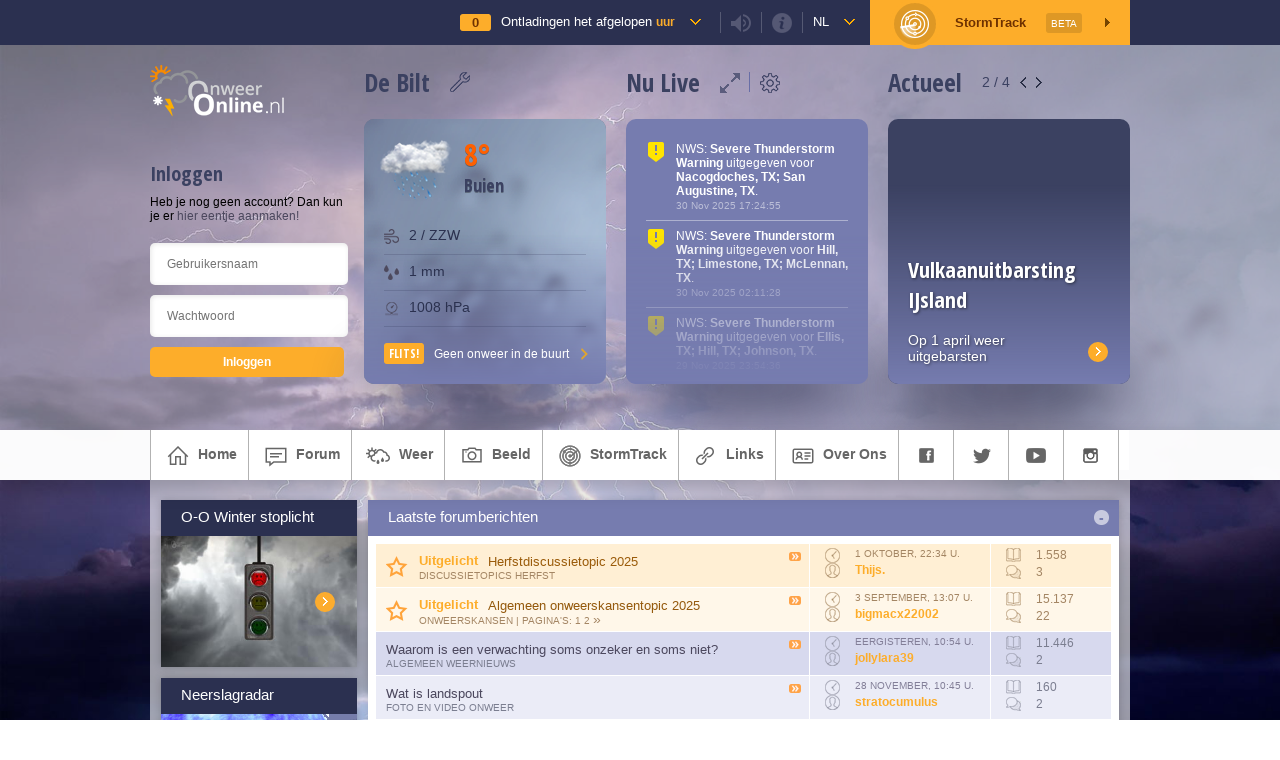

--- FILE ---
content_type: text/html; charset=UTF-8
request_url: https://www.onweer-online.nl/?cb=1686331035
body_size: 127323
content:
<!doctype html>
<html lang="nl">
<head>

<link type="text/css" rel="stylesheet" id="chat_css" media="all" href="/webchat/external.php?type=css" charset="utf-8" />
<script type="text/javascript" src="/webchat/includes/js/jquery.js"></script>
<script type="text/javascript" src="/webchat/includes/js/jquery-ui.js"></script>
<script src="https://maps.googleapis.com/maps/api/js?v=3.exp&key=AIzaSyANygorMdNuzGdmVwBxE1BOrj5OqqpG1p0&libraries=geometry,visualization&language=nl" type="text/javascript"></script>

<meta charset="utf-8" />
<meta http-equiv="Imagetoolbar" content="no"/>
<meta name="description" content="Het grootste en gezelligste weerforum van de Benelux voor liefhebbers van noodweer, onweer, de zomer, wintersport, en meer." />
<meta name="keywords" content="onweer, bliksemdetectie, actueel, weer, zomer, forum, zomerverwachting, zomerverwachtingen, sneeuw, meteo, weerwiki, buienradar, tornado, storm, onweerdetectie, weerforum, weerradars, weerkaarten, webcams, weersite, onweersite, weerfotos, weerfilmpjes, weerbericht, weernieuws, meteorologie, estofex" />
<meta name="robots" content="index, follow" />




<!-- Google Plus -->
<meta itemprop="name" content="Onweer Online | Weerforum | Zomer en zomerverwachtingen 2020-2021 / OnweerOnline.nl">
<meta itemprop="description" content="Het grootste en gezelligste weerforum van de Benelux voor liefhebbers van noodweer, onweer, de zomer, wintersport, en meer.">
<meta itemprop="image" content="">
<!-- Twitter -->
<meta name="twitter:card" content="summary">
<meta name="twitter:site" content="@onweeronline">
<meta name="twitter:title" content="Onweer Online | Weerforum | Zomer en zomerverwachtingen 2020-2021 / OnweerOnline.nl">
<meta name="twitter:description" content="Het grootste en gezelligste weerforum van de Benelux voor liefhebbers van noodweer, onweer, de zomer, wintersport, en meer.">
<meta name="twitter:creator" content="@onweeronline">
<meta name="twitter:image:src" content="">
<!-- Open Graph General (Facebook & Pinterest) -->
<meta property="og:url" content="https://www.onweer-online.nl/?cb=1686331035">
<meta property="og:title" content="Onweer Online | Weerforum | Zomer en zomerverwachtingen 2020-2021 / OnweerOnline.nl">
<meta property="og:description" content="Het grootste en gezelligste weerforum van de Benelux voor liefhebbers van noodweer, onweer, de zomer, wintersport, en meer.">
<meta property="og:site_name" content="OnweerOnline.nl">
<meta property="og:image" content="">
<meta property="fb:admins" content="1168548984">
<meta property="fb:app_id" content="453513118174175">
<meta property="og:type" content="website">
<meta property="og:locale" content="nl_NL">



<title>Onweer Online | Weerforum | Zomer en zomerverwachtingen 2020-2021 :: onweer-online.nl</title>

<!--[if gte IE 8]>
<style type="text/css">

#infobar
{
	background-color:rgba(0, 0, 0, .3);
}

</style>
<![endif]-->

<link rel="shortcut icon" href="/favicon.ico" type="image/x-icon" />
<link rel="alternate" type="application/rss+xml" title="onweer-online.nl nieuws" href="/forum/rss/" />


<link href="https://www.onweer-online.nl/featherlight.min.css" type="text/css" rel="stylesheet" title="Featherlight Styles" />


<!-- Automatische Google Adsense advertenties -->
<script async src="//pagead2.googlesyndication.com/pagead/js/adsbygoogle.js"></script>
<script>
     (adsbygoogle = window.adsbygoogle || []).push({
          google_ad_client: "ca-pub-9217155963491742",
          enable_page_level_ads: true
     });
</script>


<script type="text/javascript">

var sCountry = 'nl';

</script>

<script type="text/javascript" src="https://ajax.googleapis.com/ajax/libs/jquery/1/jquery.min.js"></script>
<script type="text/javascript" src="//platform.twitter.com/widgets.js"></script>

<script type="text/javascript">
	window.countryCode = "De Bilt,NL";
</script>


<link rel="stylesheet" href="/base.css?cb=1764604225" media="screen" type="text/css" />


<link rel="stylesheet" href="/css/imagereporting.css?cb=1764604225" media="screen" type="text/css" />
<link rel="stylesheet" href="/css/videobar.css?cb=1764604225" media="screen" type="text/css" />
<link rel="stylesheet" href="/header/css/weatherData.css?cb=1764604225" media="screen" type="text/css" />

<script src="https://ajax.googleapis.com/ajax/libs/jqueryui/1.11.4/jquery-ui.min.js"></script>
<script type="text/javascript" src="/js/markerwithlabel.js?cb=1764604225"></script>
<script type="text/javascript" src="/js/videobar.js?cb=1764604225"></script>
<script type="text/javascript" src="/js/linkwarnings.js?cb=1764604225"></script>


<link rel="stylesheet" href="/css/topbar.css?cb=1764604225" media="screen" type="text/css" />
<link rel="stylesheet" href="/css/common.css?cb=1764604225" media="screen" type="text/css" />
<link rel="stylesheet" href="/css/topic.css?cb=1764604225" media="screen" type="text/css" />

<link rel="stylesheet" href="/css/mobile.css?cb=1764604225" media="screen" type="text/css" />
<meta name="viewport" content="width=device-width">



<script type="text/javascript" src="/js/common.js?cb=1764604225"></script>

<script type="text/javascript" src="/js/js.cookie.js?cb=1764604225"></script>

<script type="text/javascript" src="/js/stormtrack.js?cb=1764604225"></script>
<script type="text/javascript" src="/js/blockManager.js?cb=1764604225"></script>
<script type="text/javascript" src="/js/theallseeingeye.js?cb=1764604225"></script>



<script type="text/javascript">
	window.strikeCount = 0;
</script>




<!-- JWS 29-05-2015 Go to Last Post -->
<script type="text/javascript">
$(window).load(function() {

	function getHash() {
		var hash = window.location.hash;
		return hash.substring(1);
	}

	if(getHash() === 'last') {

		var length = $('.topic.post').length;
		var offsets = [];

		$('.topic.post').each(function() {
			offsets.push($(this).offset().top -60);
		});

		$(window).scrollTop(offsets[(length -1)]);
	} else {
		function offsetAnchor() {
			if(location.hash.length !== 0) {
				window.scrollTo(window.scrollX, window.scrollY - 60);
			}
		}
		$(window).on("hashchange", function () {
			offsetAnchor();
		});

		window.setTimeout(function() {
			offsetAnchor();
		}, 1);
	};

});
</script>

<!-- BRS @ 24 05 2018 - GDPR -->
<!-- Global site tag (gtag.js) - Google Analytics -->
<script async src="https://www.googletagmanager.com/gtag/js?id=UA-54136264-1"></script>
<script>
  window.dataLayer = window.dataLayer || [];
  function gtag(){dataLayer.push(arguments);}
  gtag('js', new Date());

  gtag('config', 'UA-54136264-1');
</script>
</head>

<body>

<script>
  window.fbAsyncInit = function() {
    FB.init({
      appId      : '453513118174175',
      xfbml      : true,
      version    : 'v2.5'
    });
  };

  (function(d, s, id){
     var js, fjs = d.getElementsByTagName(s)[0];
     if (d.getElementById(id)) {return;}
     js = d.createElement(s); js.id = id;
     js.src = "//connect.facebook.net/en_US/sdk.js";
     fjs.parentNode.insertBefore(js, fjs);
   }(document, 'script', 'facebook-jssdk'));
</script>

<script id="Cookiebot" src="https://consent.cookiebot.com/uc.js" data-cbid="e51e0e67-a07f-4e22-850d-ccd84f014a89" type="text/javascript" async></script>

<div class="stormtrack st-container" style="display: none;">
	<div class="st-map-container">

		<div class="st-map-sidebar">
			<span>Toon</span>
			<form>
				<div class="st-option-row">
					<input checked type="checkbox" id="stormClusterLayer" value="stormClusterLayer"/><label for="stormClusterLayer">Buienclusters</label>
				</div>
                <div class="st-option-row">
					<input checked type="checkbox" id="warningLayer" value="warningLayer"/><label for="warningLayer">KNMI Waarschuwingen</label>
				</div>
				<div class="st-option-row">
					<input checked type="checkbox" id="temperatureLayer" value="temperatureLayer"/><label for="temperatureLayer">Temperatuur</label>
				</div>
				<div class="st-option-row">
					<input type="checkbox" id="windSpeedLayer" value="windSpeedLayer"/><label for="windSpeedLayer">Windkracht</label>
				</div>
				<div class="st-option-row">
					<input type="checkbox" id="cloudLayer" value="cloudLayer"/><label for="cloudLayer">Bewolking</label>
				</div>
				<div class="st-option-row">
					<input type="checkbox" id="dopplerLayer" value="dopplerLayer"/><label for="dopplerLayer">Radarbeeld</label>
				</div>
				<div class="st-option-row">
					<input type="checkbox" id="satteliteLayer" value="satteliteLayer"/><label for="satteliteLayer">Satellietbeeld</label>
				</div>
				<div class="st-option-row">
					<input type="checkbox" id="trafficLayer" value="trafficLayer"/><label for="trafficLayer">Verkeersinformatie</label>
				</div>
				<div class="st-option-row">
					<input type="checkbox" id="quakeLayer" value="quakeLayer"/><label for="quakeLayer">Aardbevingen</label>
				</div>
				<div class="st-option-row">
					<input type="checkbox" id="webcamLayer" value="webcamLayer"/><label for="webcamLayer">Webcams</label>
				</div>
				<div class="st-option-row">
					<input checked type="checkbox" id="estofexLayer" value="estofexLayer"/><label for="estofexLayer">ESTOFEX</label>
				</div>
			</form>

			<span style="padding-top: 30px">Indexcijfers Onweer</span>
			<form>
				<div class="st-option-row">
					<input type="checkbox" id="totalTotals" value="totalTotals"/><label for="totalTotals">Total Totals</label>
				</div>
				<div class="st-option-row">
					<input type="checkbox" id="cape" value="cape"/><label for="cape">CAPE</label>
				</div>
			</form>

			<div class="st-map-legend">

				<div class="legend-item">
					<span>Intensiteit</span>
					<ul>
						<li class="it0">Gering</li>
						<li class="it1">Matig</li>
						<li class="it2">Gemiddeld</li>
						<li class="it3">Zwaar</li>
						<li class="it4">Zeer zwaar</li>
					</ul>
				</div>

				<div class="legend-item">
					<span>Celpositie</span>
					<ul>
						<li class="age0">Actuele positie</li>
						<li class="age1">Positie 5 min. geleden</li>
						<li class="age2">Positie 10 min. geleden</li>
					</ul>
				</div>

				<div class="legend-item warning-item">
					OnweerOnline StormTrack geeft een indicatie van de positie en intensiteit van onweersbuien. Voor inschatting van gevaren kijk je altijd naar de situatie ter plaatse.
				</div>
			</div>
		</div>

		<div class="st-map" id="stmap"></div>

		<!-- <div class="st-map-legend">
			<div class="legend-item warning-item">
				OnweerOnline StormTrack geeft een indicatie van de positie en intensiteit van onweersbuien. Voor inschatting van gevaren kijk je altijd naar de situatie ter plaatse.
			</div>

			<div class="legend-item">
				<span>Intensiteit</span>
				<ul>
					<li class="it0">Gering</li>
					<li class="it1">Matig</li>
					<li class="it2">Gemiddeld</li>
					<li class="it3">Zwaar</li>
					<li class="it4">Zeer zwaar</li>
				</ul>
			</div>

			<div class="legend-item">
				<span>Celpositie</span>
				<ul>
					<li class="age0">Actuele positie</li>
					<li class="age1">Positie 5 min. geleden</li>
					<li class="age2">Positie 10 min. geleden</li>
				</ul>
			</div>

		</div> -->
		<a class="st-map-close">&times;</a>
		<!-- <a class="st-map-layers">

			<svg version="1.1" id="Layer_1" xmlns="https://www.w3.org/2000/svg" xmlns:xlink="https://www.w3.org/1999/xlink" x="0px" y="0px"
				 viewBox="0 0 32 32" enable-background="new 0 0 32 32" xml:space="preserve">
			<path d="M13.2,3L13,3.8l-0.6,3c-1,0.4-1.8,0.9-2.6,1.5l-2.9-1L6.2,7.1L5.8,7.8l-2,3.4l-0.4,0.7L4,12.4l2.2,2
				C6.1,15,6,15.5,6,16c0,0.5,0.1,1,0.2,1.6l-2.2,2l-0.6,0.5l0.4,0.7l2,3.4l0.4,0.7L7,24.7l2.9-1c0.8,0.6,1.6,1.2,2.6,1.5l0.6,3
				l0.2,0.8H14h4h0.8l0.2-0.8l0.6-3c1-0.4,1.8-0.9,2.6-1.5l2.9,1l0.8,0.2l0.4-0.7l2-3.4l0.4-0.7l-0.6-0.5l-2.2-2c0.1-0.5,0.2-1,0.2-1.6
				c0-0.5-0.1-1-0.2-1.6l2.2-2l0.6-0.5l-0.4-0.7l-2-3.4l-0.4-0.7l-0.8,0.2l-2.9,1c-0.8-0.6-1.6-1.2-2.6-1.5l-0.6-3L18.8,3H18h-4H13.2z
				 M14.8,5h2.4l0.5,2.6l0.1,0.6l0.6,0.2c1.1,0.4,2.2,1,3,1.8l0.4,0.4l0.6-0.2l2.5-0.9l1.2,2l-2,1.8l-0.5,0.4l0.2,0.6
				c0.1,0.6,0.2,1.2,0.2,1.8c0,0.6-0.1,1.2-0.2,1.7l-0.1,0.6l0.4,0.4l2,1.8l-1.2,2l-2.5-0.9l-0.6-0.2l-0.4,0.4c-0.9,0.8-1.9,1.4-3,1.8
				l-0.6,0.2l-0.1,0.6L17.2,27h-2.4l-0.5-2.6l-0.1-0.6l-0.6-0.2c-1.1-0.4-2.2-1-3-1.8l-0.4-0.4l-0.6,0.2l-2.5,0.9l-1.2-2l2-1.8l0.5-0.4
				l-0.2-0.6C8.1,17.2,8,16.6,8,16c0-0.6,0.1-1.2,0.2-1.8l0.2-0.6l-0.5-0.4l-2-1.8l1.2-2l2.5,0.9l0.6,0.2l0.4-0.4
				c0.9-0.8,1.9-1.4,3-1.8l0.6-0.2l0.1-0.6L14.8,5z M16,11c-2.7,0-5,2.3-5,5s2.3,5,5,5s5-2.3,5-5S18.7,11,16,11z M16,13
				c1.7,0,3,1.3,3,3s-1.3,3-3,3s-3-1.3-3-3S14.3,13,16,13z"/>
			</svg>
		</a>
		<a class="st-map-webcams">Toon Webcams</a> -->
		<div class="st-map-layer-select">
			<span>Kies een kaartlaag</span>
			<div class="bind">
				<input type="radio" name="mapLayer" id="none" value="none"><label for="none">Geen extra kaartlaag</label>
			</div>
			<div class="bind">
				<input type="radio" name="mapLayer" id="temperatureLayer" value="temperatureLayer" checked="checked"><label for="temperatureLayer">Actuele temperatuur</label>
			</div>
			<div class="bind">
				<input type="radio" name="mapLayer" id="windSpeedLayer" value="windSpeedLayer"><label for="windSpeedLayer">Actuele windsnelheid (Bft)</label>
			</div>
			<div class="bind">
				<input type="radio" name="mapLayer" id="cloudLayer" value="cloudLayer"><label for="cloudLayer">Bewolking</label>
			</div>
			<div class="bind">
				<input type="radio" name="mapLayer" id="precipLayer" value="precipLayer"><label for="precipLayer">Neerslag</label>
			</div>
			<div class="bind">
				<input type="radio" name="mapLayer" id="dopplerLayer" value="dopplerLayer"><label for="dopplerLayer">Radarbeeld (Neerslag / 5 min)</label>
			</div>
			<div class="bind">
				<input type="radio" name="mapLayer" id="trafficLayer" value="trafficLayer"><label for="trafficLayer">Verkeersinformatie</label>
			</div>

			<a class="main button apply">Toepassen</a>
			<a class="cancel">Annuleren</a>

		</div>
	</div>
</div>

	<div class="oo-top-bar">
		<div class="oo-top-bar-inner">

			<div class="oo-top-bar-user tstorm-counter" data-theallseeingeye data-tase-interval="5000">
				<span>
					<small>0</small>
				</span>

				<a href="https://onweer-online.nl/?cb=1764604225#map">Ontladingen het afgelopen <strong>uur</strong></a>
			</div>

			<div class="oo-top-bar-user togglesound">
				<small class="sound soundon"></small>
			</div>

			<div class="oo-top-bar-user infoicon">
				<small class="info"></small>
			</div>

			<div class="oo-top-bar-info">
				<strong>Live Bliksemontladingen</strong>
				<p>De teller in het icoon met het onweersbuitje geeft live het actuele aantal bliksemontladingen uit onze regio weer. De dekking ligt in een vierkant om Nederland en België, waardoor er ook data van rondom Parijs, op de Noordzee en uit een deel van Duitsland wordt weergegeven.</p>

				<strong>Ontladingen</strong>
				<p>De ontladingen kun je terugvinden op de Google Maps kaart onderaan de pagina. Deze worden nog niet live bijgewerkt, voor de meest actuele ontladingen ververs je de pagina. De iconen op de kaart lopen in kleur van Geel naar Rood, waarbij Geel een 'nieuwe' ontlading is en Rood een 'oude'.</p>

				<strong>Geluid</strong>
				<p>De teller maakt geluid als het aantal bliksemontladingen verhoogt. Dus, bij een update van 0 naar 1 hoor je geluid. Je kunt dit uitschakelen met het luidspreker icoontje in de balk hierboven.</p>

				<small>Data &copy; Blitzortung.org / Lightningmaps.org</small>
			</div>

            <div class="oo-top-bar-user country">
				<a href="#">nl</a>
			</div>

			<div class="oo-top-bar-country">
				<a class="text-link" href="https://www.onweer-online.nl?country=be">Wijzig je locatie in België</a>
			</div>

			<div class="oo-top-bar-user oo-top-bar-st">
				<span></span>

				StormTrack <small>Beta</small>
			</div>

		</div>

		<div class="displaynone audiomsg" style="display: none;">
			<audio controls><source src="#" type="audio/mpeg">
                Not Supported
            </audio>
		</div>
	</div>

	<!-- Nieuwe Header Start -->
	<div class="modal-overlay"></div>

	<div class="grid-area oo-header variant-user-logged-in">
		<div class="oo-current-condition-visual"></div>
		<div class="glasspanel blur"></div>

		<div class="grid-wrapper oo-header-inner flex distribute">

			<div class="oo-header-col col-user">

				<img class="oo-logo small-logo" src="/images/header-logo-small.png" />

				
					<div class="oo-user-row flex">
						<span class="oo-header-title" style="margin-bottom: 8px;">Inloggen</span>
					</div>

					Heb je nog geen account? Dan kun je er <a class="button register" href="/forum/register/">hier eentje aanmaken!</a>

					<form class="oo-header-login" method="post" action="/forum/handle-login/">
						<input type="text" placeholder="Gebruikersnaam" name="username" />
						<input type="password" placeholder="Wachtwoord" name="password" />

						<input type="submit" value="Inloggen" />
					</form>
				
			</div>

			<div class="oo-header-col col-weather">
				<div class="oo-header-title-container flex">
					<span class="oo-header-title">De Bilt</span>

					<div class="oo-header-box-controls">
						<a class="oo-edit-location" title="Pas locatie aan"></a>
					</div>
				</div>

				<div class="oo-header-box oo-weather-box oo-current-condition oo-current-condition-data">
					<div class="oo-current-condition-visual"></div>
					<span class="icon weather-icon"></span>
					<span class="oo-header-title large oo-temp-indicator high"></span>
					<h4 class="oo-header-title"></h4>

					<div class="oo-current-condition-additional-data">
						<span class="oo-data-wind"><small></small></span>
						<span class="oo-data-precep"><small></small></span>
						<span class="oo-data-pressure"><small></small></span>
					</div>

					<div class="oo-flash flex oo-menu-st vcenter">
						Geen onweer in de buurt
					</div>
				</div>
			</div>

			<div class="oo-header-col col-live">
				<div class="oo-header-title-container flex">
					<span class="oo-header-title">Nu Live</span>

					<div class="oo-header-box-controls flex">
						<a class="oo-expand-notifications" title="Toon meer notificaties"></a>
						<a class="oo-edit-notifications" title="Kies welke notificaties je wil zien"></a>
					</div>
				</div>

				<div class="oo-header-box oo-livefeed-box">

					<div class="block_content dark_body liveticker cutoff">
															<div class="notification icon-warning-yellow" data-notificationid="555665">
										<p>NWS: <b>Severe Thunderstorm Warning</b> uitgegeven voor <b>Nacogdoches, TX; San Augustine, TX</b>.</p>
										<small>30 Nov 2025 17:24:55</small>
									</div>
																		<div class="notification icon-warning-yellow" data-notificationid="555664">
										<p>NWS: <b>Severe Thunderstorm Warning</b> uitgegeven voor <b>Hill, TX; Limestone, TX; McLennan, TX</b>.</p>
										<small>30 Nov 2025 02:11:28</small>
									</div>
																		<div class="notification icon-warning-yellow" data-notificationid="555663">
										<p>NWS: <b>Severe Thunderstorm Warning</b> uitgegeven voor <b>Ellis, TX; Hill, TX; Johnson, TX</b>.</p>
										<small>29 Nov 2025 23:54:36</small>
									</div>
									
						<div class="notification-fade"></div>
					</div>

				</div>
			</div>

			<div class="oo-header-col col-news">
				<div class="oo-header-title-container flex">
					<span class="oo-header-title">Actueel</span>

					<div class="oo-header-box-controls">
						<span><small>1</small> / 4</span>
						<a class="oo-slider-prev"></a>
						<a class="oo-slider-next"></a>
					</div>
				</div>

				<div class="oo-header-box oo-news-box">
					<div class="oo-news-box-slider">
						<!-- Action Banners --><div class="oo-news-box-item visible" style="background-image: url(https://www.onweer-online.nl/images/userimages/forum/user_13220/180579.jpg)"><div class="oo-news-box-item-content"><h2>Het Lentediscussietopic</h2><p>Lees en schrijf mee!</p></div><a class="action" href="https://www.onweer-online.nl/forum/topic/48275/lente-discussietopic-2025/"></a></div><div class="oo-news-box-item" style="background-image: url(https://www.onweer-online.nl/images/userimages/forum/user_13044/185339.jpg)"><div class="oo-news-box-item-content"><h2>De OnweerOnline stormtracker</h2><p>Bekijk de radar en volg het onweer</p></div><a class="action" href="https://www.onweer-online.nl/stormtrackinfo/"></a></div><div class="oo-news-box-item" style="background-image: url(https://upload.wikimedia.org/wikipedia/commons/thumb/a/ac/2023_Grindavik_eruption.jpg/1920px-2023_Grindavik_eruption.jpg)"><div class="oo-news-box-item-content"><h2>Vulkaanuitbarsting IJsland</h2><p>Op 1 april weer uitgebarsten</p></div><a class="action" href="https://www.onweer-online.nl/forum/topic/48279/cyclus-met-uitbarstingen-reykjanes-ijsland-blijft-/"></a></div><div class="oo-news-box-item" style="background-image: url(https://www.onweer-online.nl/images/userimages/forum/user_11658/198185.jpg)"><div class="oo-news-box-item-content"><h2>Weeroverzicht maart 2025</h2><p>In Nederland en buitenland</p></div><a class="action" href="https://www.onweer-online.nl/forum/topic/48277/weeroverzicht-maart-2025/"></a></div>					</div>
				</div>
			</div>

		</div>

		<div class="oo-weather-box-edit">
			<div class="oo-weather-box-edit-close">
				&times;
			</div>
			<span class="oo-weather-box-edit-title">Kies een plaats</span>

			<div class="oo-weather-box-edit-inputs flex">
				<input type="text" name="weatherCity" placeholder="Typ een plaatsnaam ..." />
				<span></span>
			</div>

			<div class="oo-weather-box-edit-results">
				<small>Beschikbare Plaatsen:</small>
			</div>
		</div>

		<div class="oo-notification-box-edit">
			<div class="oo-notification-box-edit-close">
				&times;
			</div>
			<span class="oo-notification-box-edit-title">Welke meldingen wil je ontvangen?</span>

			<div class="oo-notification-box-edit-inputs flex">
				<p>
					Je kunt hieronder aangeven welke notificaties je wil ontvangen in 'Nu Live'. Standaard ontvang je alle notificaties, wil je een bepaald type melding niet langer ontvangen? Vink dan het vinkje uit. Je keuze wordt automatisch opgeslagen.
				</p>
				<!-- Coder Notice: in Live vervangen door foreach door de notification-type-array uit de notificationManager.class.php ! -->
								<div class="oo-notifiction-type-row">
					<input checked type="checkbox" id="knmi_code_yellow" value="knmi_code_yellow"/><label for="knmi_code_yellow">Weerwaarschuwing - Code Geel</label>
				</div>
								<div class="oo-notifiction-type-row">
					<input checked type="checkbox" id="knmi_code_orange" value="knmi_code_orange"/><label for="knmi_code_orange">Weerwaarschuwing - Code Oranje</label>
				</div>
								<div class="oo-notifiction-type-row">
					<input checked type="checkbox" id="knmi_code_red" value="knmi_code_red"/><label for="knmi_code_red">Weerwaarschuwing - Code Rood</label>
				</div>
								<div class="oo-notifiction-type-row">
					<input checked type="checkbox" id="icy_road_warning" value="icy_road_warning"/><label for="icy_road_warning">Gladheidsmeldingen</label>
				</div>
								<div class="oo-notifiction-type-row">
					<input checked type="checkbox" id="fog_warning" value="fog_warning"/><label for="fog_warning">Meldingen van dichte mist</label>
				</div>
								<div class="oo-notifiction-type-row">
					<input checked type="checkbox" id="maps" value="maps"/><label for="maps">Updates van weerkaarten</label>
				</div>
								<div class="oo-notifiction-type-row">
					<input checked type="checkbox" id="nws_severe_ts_warning" value="nws_severe_ts_warning"/><label for="nws_severe_ts_warning">Severe Thunderstorm Warning's (USA)</label>
				</div>
								<div class="oo-notifiction-type-row">
					<input checked type="checkbox" id="nws_tor_warning" value="nws_tor_warning"/><label for="nws_tor_warning">Tornado Warning's (USA)</label>
				</div>
								<div class="oo-notifiction-type-row">
					<input checked type="checkbox" id="nws_tsunami_warning" value="nws_tsunami_warning"/><label for="nws_tsunami_warning">Tsunami Warning's (USA)</label>
				</div>
								<div class="oo-notifiction-type-row">
					<input checked type="checkbox" id="nws_hurr_warning" value="nws_hurr_warning"/><label for="nws_hurr_warning">Hurricane Warning's (USA)</label>
				</div>
								<div class="oo-notifiction-type-row">
					<input checked type="checkbox" id="nws_tropstm_warning" value="nws_tropstm_warning"/><label for="nws_tropstm_warning">Tropical Storm Warning's (USA)</label>
				</div>
								<div class="oo-notifiction-type-row">
					<input checked type="checkbox" id="strikes" value="strikes"/><label for="strikes">Ontladingentotalen</label>
				</div>
								<div class="oo-notifiction-type-row">
					<input checked type="checkbox" id="forum_mention" value="forum_mention"/><label for="forum_mention">@Mentions in topics en reacties</label>
				</div>
							</div>

		</div>


		<div class="oo-expanded-notification-box">
			<div class="oo-expanded-notification-box-close">
				&times;
			</div>
			<span class="oo-expanded-notification-box-title">Nu Live</span>

			<div class="oo-notification-box-edit-inputs flex wrap" data-live-feed-container></div>
		</div>



	</div>
	<!-- Nieuwe Header End -->


	<div id="header_menu">

		<ul class="mainmenu">
			<li>
				<a href="/"><span class="icon home"></span>home</a>
			</li>
			<li>
				<a href="/forum/"><span class="icon forumicon"></span>forum</a>
				<ul>
					<li>
						<a href="/forum/"><span class="icon forumindexicon"></span>forum index</a>
					</li>
											<li>
							<a href="/forum/register/"><span class="icon register"></span>wordt ook lid</a>
						</li>
						<li>
							<a href="/forum/login/"><span class="icon login"></span>inloggen</a>
						</li>
										</ul>
			</li>
<!--
			<li>
				<a href="/chat/"><span class="icon chat"></span>chat</a>
			</li>
-->
			<li>
				<a href="/radars/"><span class="icon weer"></span>weer</a>
				<ul>
					<li>
						<a href="/radars/"><span class="icon radars"></span>weerkaarten & -radars</a>
					</li>
					<li>
						<a href="/onweer-indices/"><span class="icon indices"></span>indexcijfers onweer</a>
					</li>
	<!--
					<li>
						<a href="/weerplaats/"><span class="icon weer"></span>actueel weer</a>
					</li>
-->
					<li>
						<a href="/wiki/"><span class="icon wiki"></span>O-O Encyclopedie</a>
					</li>
<!--
					<li>
						<a href="/sneeuw/">sneeuwradar</a>
					</li>
					<li>
						<a href="/voorspellingskaarten/">voorspellingskaarten</a>
					</li>
					<li>
						<a href="https://twitter.com/onweeronline/" target="_blank"><span class="icon twitter"></span>weernieuws op twitter</a>
					</li>
					<li>
						<a href="/#meldboek"><span class="icon meldboek"></span>meld je weerbericht</a>
					</li>
-->
				</ul>
			</li>
			<li>
				<a href="/photos/"><span class="icon beeld"></span>beeld</a>
				<ul>
<!--
					<li class="first">
						<a href="/videos/">filmpjes</a>
					</li>
					<li>
						<a href="/radars/"><span class="icon radars"></span>weerradars</a>
					</li>
					<li>
						<a href="/webcams/"><span class="icon webcams"></span>webcams</a>
					</li>
-->
					<li>
						<a href="/fotos/"><span class="icon photos"></span>foto-albums</a>
					</li>
									</ul>
			</li>
                    <li>
				<a href="#" class="oo-menu-st"><span class="icon stormtrack"></span>StormTrack</a>
            	<ul>
					<li class="oo-menu-st">
						<a href="#"><span class="icon stormtracksub"></span>StormTrack</a>
					</li>
					<li>
						<a href="/stormtrackinfo/"><span class="icon stinfo"></span>Algemene info</a>
					</li>
					<li>
						<a href="/weer-webcams/"><span class="icon webcams"></span>Weer webcams</a>
					</li>
                </ul>
            </li>
        			<li>
				<a href="/links/"><span class="icon links"></span>links</a>
<!--				<ul>
					<li>
						<a href="/links/"><span class="icon links"></span>links</a>
					</li>
					<li>
						<a href="/webmasters/"><span class="icon webmasters"></span>webmasters</a>
					</li>
					<li>
						<a href="/shortlink/"><span class="icon shortlink"></span>korte link maken</a>
					</li>
											<li>
							<a href="https://www.facebook.com/onweeronline/" target="_blank"><span class="icon facebook"></span>facebook</a>
						</li>
												<li>
							<a href="https://www.facebook.com/onweeronlinebelgie/" target="_blank"><span class="icon facebook"></span>facebook</a>
						</li>
						
				</ul>
 -->
			</li>
			<li>
				<a href="/contact/stap1/"><span class="icon overons"></span>over ons</a>
				<ul>
					<li>
						<a href="/contact/stap1/"><span class="icon contact"></span>contact</a>
					</li>
					<li>
						<a href="/teamuitbreiding/"><span class="icon medewerkers"></span>O-O Zoekt medewerkers</a>
					</li>
					<li>
						<a href="/medewerkers/"><span class="icon medewerkers"></span>medewerkers</a>
					</li>
					<li>
						<a href="/sponsors/"><span class="icon spnsrs"></span>sponsors</a>
					</li>
<!--
					<li>
						<a href="/twitter/"><span class="icon twitter"></span>twitter</a>
					</li>
-->
				</ul>
			</li>
			<li>
				<a href="https://www.facebook.com/onweeronline/" target="_blank"><span class="icon facebook"></span></a>
			</li>
			<li>
				<a href="https://twitter.com/onweeronline" target="_blank"><span class="icon twitter"></span></a>
			</li>
			<li>
				<a href="https://www.youtube.com/channel/UChuC4ieBgqoK9tAELSzgCGA" target="_blank"><span class="icon youtube"></span></a>
			</li>
			<li>
				<a href="https://www.instagram.com/onweeronline/" target="_blank"><span class="icon instagram"></span></a>
			</li>

			<li class="lastitem">&nbsp;</li>
			<!--<li class="logo">&nbsp;</li>-->
		</ul>

	</div>
<div id="content">

	<div style="height: 10px;">

	</div>

				<!--<div class="oo-weather-warning" style="height: 70px; background-color: #FDC0C1; color: #420001;"><span style="border-color: transparent; background: transparent;"></span><small><strong>Chat- en uploadproblemen</strong></small>Momenteel is de chat enkel op mobiele aparaten beschikbaar en is het uploaden van afbeeldingen op het forum niet mogelijk.<br>
Er wordt hard gewerkt aan een oplossing.</div>-->
			
<!--		<div class="video-bar-text">Check de nieuwste video's!</div>

		<div class="video-bar">
			<div class="video-bar-wrapper">
				<div class="video-bar-scroll"> 
					<a href="https://www.youtube.com/watch?v=ABeWE62o2Xs" class="video ytoverlay" target="_blank">
						<img src="/videothumbs/skigebied-wintersport-nassfeld-karinthie-oostenrijk.jpg" alt="Skigebied Nassfeld (Karinthië)">
						<small>Skigebied Nassfeld (Karinthië)</small>
					</a>
					<a href="https://www.youtube.com/watch?v=cwjkwRlr7l8" class="video ytoverlay" target="_blank">
						<img src="/videothumbs/autorit-westendorf-tirol-nassfeld-karinthie.jpg" alt="Autorit van skigebied SkiWelt (Westendorf) naar Nassfeld (Karinthië)">
						<small>Autorit Tirol naar Karinthië</small>
					</a>
					<a href="https://www.youtube.com/watch?v=mD-YmYKcPYA" class="video ytoverlay" target="_blank">
						<img src="/videothumbs/westendorf-skiwelt-wilder-kaiser-brixental-2018.jpg" alt="OnweerOnline in Westendorf, Skiwelt Wilder Kaiser-Brixental">
						<small>Westendorf bij -20°C, feb 2018</small>
					</a>
					<a href="https://www.youtube.com/watch?v=oJksWbyvUpg&t" class="video ytoverlay" target="_blank">
						<img src="/videothumbs/onweeronline-radio538.jpg" alt="OnweerOnline over de stormchase in Aachen bij Radio 538">
						<small>OnweerOnline bij Radio 538</small>
					</a>
					<a href="https://www.youtube.com/watch?v=k5fX_Qi6Fwc" class="video ytoverlay" target="_blank">
						<img src="/videothumbs/hagel-onweer-aachen-stormchase-april-2018.jpg?cb=23128" alt="Stormchase Aachen (Duitsland) met hagel en onweer, 29 op 30 april 2018">
						<small>Onweer/hagel 29-30 april</small>
					</a>
					<a href="https://www.youtube.com/watch?v=Vnz5RlMG6zM" class="video ytoverlay" target="_blank">
						<img src="/videothumbs/ski-arlberg-sankt-anton-2018.jpg?cb=23128" alt="Skiplezier in Ski Arlberg, Sankt Anton am Arlberg, januari/februari 2018">
						<small>Ski Arlberg, St. Anton (4K)</small>
					</a>
					<a href="https://www.youtube.com/watch?v=jM0Tx2uLbTQ" class="video ytoverlay" target="_blank">
						<img src="/videothumbs/sneeuwschuiven-rijkswaterstaat.jpg?cb=230118" alt="Sneeuwschuiven met Rijkswaterstaat, 10 december 2017">
						<small>Sneeuwschuiven 10 dec. '17 (4K)</small>
					</a>
					<a href="https://www.youtube.com/watch?v=UPLj9Ga7hmU" class="video ytoverlay" target="_blank">
						<img src="/videothumbs/onweer-11-september-2017-egmond-aan-zee.jpg?cb=1203180" alt="Onweer vanuit Egmond aan Zee, 11 september 2017">
						<small>Onweer 11 september 2017 (4K)</small>
					</a>
					<a href="https://www.youtube.com/watch?v=qWADtsOSdCo" class="video ytoverlay" target="_blank">
						<img src="/videothumbs/onweer-nederland-haarlem-voorhout-6-7-juli-2017.jpg" alt="Stormchase, onweer omgeving Haarlem en Voorhout, 6 en 7 juli 2017">

						<small>Onweer 6 en 7 juli 2017 (4K)</small>

					</a>
					<a href="https://www.youtube.com/watch?v=y9GP6NXs81E" class="video ytoverlay" target="_blank">
						<img src="/videothumbs/onweer-stormchase-28-29-mei-2017-brabant.jpg" alt="Stormchase, onweer omgeving Tilburg-Hilvarenbeek, 28 en 29 mei 2017">

						<small>Onweer 28 en 29 mei 2017 (4K)</small>

					</a>
					<a href="https://www.youtube.com/watch?v=gDDoRxBKGg4" class="video ytoverlay" target="_blank">
						<img src="/videothumbs/onweer-stormchase-12-mei-2017.jpg" alt="Stormchase, onweer/arcus omgeving Bodegraven/Nieuwegein, 12 mei 2017">

						<small>Onweer/Arcus 12 mei 2017</small>

					</a>
					<a href="https://www.youtube.com/watch?v=JNf1YQJXAi8" class="video ytoverlay" target="_blank">
						<img src="/videothumbs/wintersport-saalbach-hinterglemm-januari-2017.jpg" alt="Onweer-Online.nl in Skicircus Saalbach-Hinterglemm Leogang Fieberbrunn, januari 2017">

						<small>Saalbach-Hinterglemm jan '17</small>

					</a>
					<a href="https://www.youtube.com/watch?v=6M4AhwHB49o" class="video ytoverlay" target="_blank">
						<img src="/videothumbs/sneeuw-ijzel-7-januari-2017-rijkswaterstaat.jpg" alt="Onweer-Online.nl bij Rijkswaterstaat Oostzaan, bij strooiacties tijdens sneeuw en ijzel op 6 en 7 januari 2017">

						<small>Sneeuw/ijzel 6-7 januari 2017</small>

					</a>
					<a href="https://www.youtube.com/watch?v=iGEEhKEL-PQ" class="video ytoverlay" target="_blank">
						<img src="/videothumbs/kou-29nov-castricum.jpg" alt="Onweer-Online.nl kou en mist, Noord-Holland, 29 november 2016">

						<small>Kou/mist 29 november 2016</small>

					</a>
					<a href="https://www.youtube.com/watch?v=8kDerAJr5tg" class="video ytoverlay" target="_blank">
						<img src="/videothumbs/storm-17nov-zandvoort.jpg" alt="Onweer-Online.nl storm Zandvoort aan Zee op 17 november 2016">

						<small>Storm 17 november 2016</small>

					</a>
					<a href="https://www.youtube.com/watch?v=tCYYsm5YOXM" class="video ytoverlay" target="_blank">
						<img src="/videothumbs/onweer-noodweer-28-augustus-2016r.jpg" alt="Onweer-Online.nl noodweer Nederland 27 en 28 augustus 2016">

						<small>Noodweer 27-28 aug. 2016</small>

					</a>
					<a href="https://www.youtube.com/watch?v=So0eeqEfr7E" class="video ytoverlay" target="_blank">
						<img src="/videothumbs/onweer-noodweer-23-juni-2016.jpg" alt="Onweer-Online.nl noodweer Nederland 23 juni 2016">

						<small>Noodweer 23 juni 2016</small>

					</a>
					<a href="https://www.youtube.com/watch?v=V-F2Ad85I0c" class="video ytoverlay" target="_blank">
						<img src="/videothumbs/onweer-noodweer-22-23-juni-2016.jpg" alt="Onweer-Online.nl chase Nederland 23 juni 2016">

						<small>Onweer 22/23 juni 2016</small>

					</a>
					<a href="https://www.youtube.com/watch?v=T40vUscgZgM" class="video ytoverlay" target="_blank">
						<img src="/videothumbs/hagel-onweer-eindhoven-4-juni-2016.jpg" alt="Onweer-Online.nl chase juni 2016">

						<small>Chase 4 juni 2016 (Brabant)</small>

					</a>
					<a href="https://www.youtube.com/watch?v=_nUSWT6eXq8" class="video ytoverlay" target="_blank">
						<img src="/videothumbs/onweer-chase-28-mei-2016-belgie-nederland.png" alt="Onweer-Online.nl chase Nederland/Belgie">

						<small>Chase 28 mei 2016 NL/BE</small>

					</a>
					<a href="https://www.youtube.com/watch?v=I_3MSQkadgM" class="video ytoverlay" target="_blank">
						<img src="/videothumbs/grossglockner-hochalpenstrasse-2016.png" alt="Grossglockner Hochalpenstrasse, mei 2016">

						<small>Grossglockner Hochalpenstrasse</small>

					</a>
					<a href="https://www.youtube.com/watch?v=o9HQEIXNNVk" class="video ytoverlay" target="_blank">
						<img src="/videothumbs/onweer-13-april-2016.png" alt="Wolkenluchten en onweer van afstand">

						<small>Onweersbuien van afstand</small>

					</a>
					<a href="https://www.youtube.com/watch?v=4sy6Vm8Blys" class="video ytoverlay" target="_blank">
						<img src="/videothumbs/onweer-schiphol-14-april-2016.png" alt="Wolkenluchten en onweer boven Schiphol">

						<small>Onweer boven Schiphol</small>

					</a>
					<a href="https://www.youtube.com/watch?v=mqkxxwOaiEg" class="video ytoverlay" target="_blank">
						<img src="/videothumbs/rws-schagen-strooiactie.png" alt="Strooiactie Rijkswaterstaat van begin tot eind">

						<small>Strooiactie RWS N-H</small>

					</a>
					<a href="https://www.youtube.com/watch?v=JmhRfz-OHeA" class="video ytoverlay" target="_blank">
						<img src="/videothumbs/rws-utrecht-gladheidsbestrijding.png" alt="Gladheidsbestrijding van toen naar nu">

						<small>Wintermaterieel RWS</small>

					</a>
					<a href="https://www.youtube.com/watch?v=KPKJ56ZQgjk" class="video ytoverlay" target="_blank">
						<img src="/videothumbs/st-ankton.png" alt="Wintersport Verslag, St. Ankton - Oostenrijk">

						<small>Winter St. Ankton</small>

					</a>
					<a href="https://www.youtube.com/watch?v=5D3agudx6BU" class="video ytoverlay" target="_blank">
						<img src="/videothumbs/storm-zandvoort.png" alt="Korte indruk van de Storm in Zandvoort aan Zee, 17 & 18 November">

						<small>Storm Zandvoort 17-11</small>

					</a>
					<a href="https://www.youtube.com/watch?v=M600dmKa4rI" class="video ytoverlay" target="_blank">
						<img src="/videothumbs/noodweer-30-aug.png" alt="Zware onweersbuien 30 augustus 2015">

						<small>Noodweer 30 aug '15</small>

					</a>
					<a href="https://www.youtube.com/watch?v=lnKFNE2MN2s" class="video ytoverlay" target="_blank">
						<img src="/videothumbs/noodweer-ijmuiden.png" alt="Zware onweersbuien komen vanaf zee, IJmuiden 2015">

						<small>Noodweer IJmuiden '15</small>

					</a>
				</div>

				<div class="video-bar-next"></div>

			</div>
		</div> -->

	<div id="left">

			
		<!-- BRS @ 05 04 2018 - Bye bye winter -
		<div class="block_layer block-weatherforecast winter" style="width:196px;">
			<div class="block_content nopadding">
				<span class="breakafter">Er is</span>
				<strong>%</strong>
				<span class="breakafter">Kans op vorst in de komende 14 dagen</span>

				<small>* Berekend voor De Bilt</small>

								<div class="fstrip overflowing">
					<div class="strip inner">
												<div class="fc">
							<span class="icon icon-"></span>
							<span class="temp min">&deg;</span>
							<span class="temp max">&deg;</span>
							<span class="day"></span>
						</div>
											</div>
				</div>
			</div>
		</div> -->
	
				
		 <div class="block_layer" style="width: 196px;">
			<h1 class="block dark_top" style="width:196px; height:50px;"><span>O-O Winter stoplicht</span></h1>
			<!-- Stoplicht -->
						<div class="stoplicht block_content nopadding">
							<div class="sl_img" style="background: url('https://www.onweer-online.nl/cms/images/Stoplicht-rood.jpg?cb=1764604225'); "></div>
							<div class="sl_link">
								<p></p>	
							</div>
							<a href="https://www.onweer-online.nl/forum/topic/48252/discussiepagina-winter-2024-2025/" title="Onweer-Online stoplicht"></a>
						</div>
						 </div>
		
		<div class="block_layer" style="width:196px; ">
			<h1 class="block dark_top" style="width:178px; height:50px;"><span>Neerslagradar</span></h1>
			<div class="block_content nopadding dark_body dopplerradar">

				
				<a href="/buienradar-nederland/" style="background-image: url(https://onweer-online.nl/tools/mapbgsmall.png); display: block; height: 251px; background-position: initial initial; background-repeat: initial initial;">
					<img src="https://onweer-online.nl/tools/cache/wpbrsmall0.gif?1764604225" data-radindex="0" data-prefix="wpbrsmall" alt="">
				</a>

				<div class="doppler-controls">
					<a class="doppler-pause">&#9612;&nbsp;&#9612;</a>
					<div class="doppler-index-control">

					</div>
				</div>
			</div>
		</div>

		<div class="block_layer" id="block_622bd90daab73ceea503f98a0f8cfb29" style="width:196px;">
				<h1 class="block" style="width:178px; height:50px; background-image:url(https://cache.onweer-online.nl/headers/3f8a24136a42abffba26f46152e0cff6.png?text=TWVsZCBoZXQgd2VlciBiaWogam91IQ==&amp;site=oo);"><span>Meld het weer bij jou!</span></h1>
				<div class="minimize" style="height:50px;"><div onclick="minimizeBlock('622bd90daab73ceea503f98a0f8cfb29');" title="Blok mini- of maximaliseren"></div></div>
				<div class="block_content">
					
			<div id="meldboek_simple">

				<div id="meldboek_selected_icon" onmouseover="document.getElementById('scroll_helper').style.display = 'block';" onmouseout="document.getElementById('scroll_helper').style.display = 'none';">
					<div id="meldboek_icons_scroller">
						<div class="gb_weericon"><div class="c_n_0cloud"></div><br />
Onbewolkt</div>
<div class="gb_weericon"><div class="c_n_1cloud_norain"></div><br />
Licht bewolkt</div>
<div class="gb_weericon"><div class="c_n_2cloud_norain"></div><br />
Half bewolkt</div>
<div class="gb_weericon"><div class="c_3cloud_norain"></div><br />
Zwaar bewolkt</div>
<div class="gb_weericon"><div class="c_1cloud_lightrain"></div><br />
Lichte regen</div>
<div class="gb_weericon"><div class="c_1cloud_modrain"></div><br />
Regen</div>
<div class="gb_weericon"><div class="c_1cloud_heavyrain"></div><br />
Zware regen</div>
<div class="gb_weericon"><div class="c_2cloud_thunders"></div><br />
Onweer</div>
<div class="gb_weericon"><div class="c_4cloud_lightsnow"></div><br />
Lichte sneeuw</div>
<div class="gb_weericon"><div class="c_1cloud_snow"></div><br />
Sneeuw</div>
<div class="gb_weericon"><div class="c_3cloud_hail"></div><br />
Hagel</div>
<div class="gb_weericon"><div class="c_1cloud_fog"></div><br />
Dichte mist</div>
<div class="gb_weericon"><div class="c_3cloud_fog"></div><br />
Zeer dichte mist</div>
<div class="gb_weericon"><div class="c_storm"></div><br />
Storm</div>
<div class="gb_weericon"><div class="c_ijzel"></div><br />
IJzel</div>


					</div>
				</div>

				<div class="meldboek_info">
					<span class="small">Naam:</span><br />
						<span id="gbname" onclick="changeVisitorName();" title="Klik om te wijzigen">&lt;klik hier&gt;</span><br />
					<br />
					<span class="small">Plaats:</span><br />
						<span id="gbplace" onclick="changeVisitorCity();" title="Klik om te wijzigen">&lt;klik hier&gt;</span><br />
					<br />
					<div class="def_button" style="background-image:url(https://cache.onweer-online.nl/buttons/Versturen_r7.png); width:86px;" onclick="submitMeldboekSimple();"></div>
				</div>

				<br class="clear" />

			</div>

			<div id="scroll_helper"></div>

			<input type="hidden" name="selected_icon" id="meldboek_selected_icon_input" value="0" />
			<input type="hidden" name="num_icons" id="num_icons" value="15" />
			
				</div>
			</div>
		        <div class="block_layer" style="width: 160px; background-color: #FFF; padding: 18px; margin-top: 0px;">
			<script async src="https://pagead2.googlesyndication.com/pagead/js/adsbygoogle.js?client=ca-pub-9217155963491742"
				 crossorigin="anonymous"></script>
			<!-- Onweer-Online Homepage Skyscraper 160x600 -->
			<ins class="adsbygoogle"
				 style="display:block"
				 data-ad-client="ca-pub-9217155963491742"
				 data-ad-slot="3919068882"
				 data-ad-format="auto"></ins>
			<script>
				 (adsbygoogle = window.adsbygoogle || []).push({});
			</script>
        </div>
  <div class="block_layer" id="block_d295e74e14b81d17274c64f95afb27fd" style="width:196px;">
				<h1 class="block" style="width:178px; height:50px; background-image:url(https://cache.onweer-online.nl/headers/e71a16cc4ab11537165f84de58eb60ed.png?text=V2FhcnNjaHV3aW5nZW4gS05NSQ==&amp;site=oo);"><span>Waarschuwingen KNMI</span></h1>
				<div class="minimize" style="height:50px;"><div onclick="minimizeBlock('d295e74e14b81d17274c64f95afb27fd');" title="Blok mini- of maximaliseren"></div></div>
				<div class="block_content">
					<img src="https://cdn.knmi.nl/knmi/map/current/weather/warning/waarschuwing_land_0_new.gif" border="0"  width="180" height="188" usemap="#KNMIwsMap"/>
<map name="KNMIwsMap">
  <area shape="rect" coords="164,1,179,17" href="/waarschuwingenKNMI/">
</map>
				</div>
			</div>
		

        <div class="block_layer" id="block_cce28f43692d7aac0d59436a2d6b5db5" style="width:196px;">
				<h1 class="block" style="width:178px; height:50px; background-image:url(https://cache.onweer-online.nl/headers/8d3947f4fb77ded98712c2abad9befda.png?text=TW9tZW50ZWVsIG9ubGluZQ==&amp;site=oo);"><span>Momenteel online</span></h1>
				<div class="minimize" style="height:50px;"><div onclick="minimizeBlock('cce28f43692d7aac0d59436a2d6b5db5');" title="Blok mini- of maximaliseren"></div></div>
				<div class="block_content">
					Website: 15757 bezoekers<br />
Forum: 262 bezoekers<br />

				</div>
			</div>
		<div class="block_layer" id="block_bf7a69507b7df3e72dad7a7ba62e30f0" style="width:196px;">
				<h1 class="block" style="width:178px; height:50px; background-image:url(https://cache.onweer-online.nl/headers/4a6805b1585fa80d06b47ae91a477870.png?text=V2VlcnJhZGFycw==&amp;site=oo);"><span>Weerradars</span></h1>
				<div class="minimize" style="height:50px;"><div onclick="minimizeBlock('bf7a69507b7df3e72dad7a7ba62e30f0');" title="Blok mini- of maximaliseren"></div></div>
				<div class="block_content">
					<span class="small">KNMI Temperatuur</span><br /><div style="width:180px;"><a href="/weerkaart/temperatuur/6/"><img src="/images/maps/knmitemp_fp.jpg?cb=1664817951" width="180" alt="Weerkaart KNMI Temperatuur" /></a></div><br />
<span class="small">De Bilt - 3luik<br />KNMI Expertpluim</span><br /><div style="width:180px;"><a href="/weerkaart/pluimgrafieken/327/"><img src="/images/maps/de_bilt_3luik_expert_fp.jpg?cb=1664817951" width="180" alt="Weerkaart De Bilt - 3luik<br />KNMI Expertpluim" /></a></div><br />
<span class="small">KNMI klassieke pluim</span><br /><div style="width:180px;"><a href="/weerkaart/pluimgrafieken/323/"><img src="/images/maps/knmi_klassieke_pluim_fp.jpg?cb=1664817951" width="180" alt="Weerkaart KNMI klassieke pluim" /></a></div>
				</div>
			</div>
		
	</div>

	<div id="main">

		<div class="block_layer" id="block_c0b988106b24e51f4c232e17b15c2209" style="width:751px;">
				<h1 class="block" style="width:733px; height:50px; background-image:url(https://cache.onweer-online.nl/headers/b5eace82259bd7031c3768179ffedcb4.png?text=TGFhdHN0ZSBmb3J1bWJlcmljaHRlbg==&amp;site=oo&amp;use_icon=homepage);"><span>Laatste forumberichten</span></h1>
				<div class="minimize" style="height:50px;"><div onclick="minimizeBlock('c0b988106b24e51f4c232e17b15c2209');" title="Blok mini- of maximaliseren"></div></div>
				<div class="block_content">
					
<div class="oo-topics recenttopics"><div class="recenttopicrow tds1 sticky-topic-home"><div class="part large"><strong><a href="/forum/topic/48288/herfstdiscussietopic-2025/" title="Herfstdiscussietopic 2025">Herfstdiscussietopic 2025 <a href="/forum/topic/48288/herfstdiscussietopic-2025/" title="Dit topic is nog niet geopend, klik hier om het te lezen." style="font-size: 14px;" "><img src="/images/newposts.png" width="12" height="9"></a></a></strong><span class="forum_categorie"><a href="/forum/board/47/Discussietopics-herfst/">Discussietopics herfst</a> </span></div><div class="part small"><span class="iconized time">1 oktober, 22:34 u.</span><span class="iconized user"><a href="/forum/user/13220/">Thijs.</a></span></div><div class="part smaller"><span class="iconized views">1.558</span><span class="iconized replies">3</a></span></div></div><div class="recenttopicrow tds2 sticky-topic-home"><div class="part large"><strong><a href="/forum/topic/48280/algemeen-onweerskansentopic-2025/" title="Algemeen onweerskansentopic 2025">Algemeen onweerskansentopic 2025 <a href="/forum/topic/48280/algemeen-onweerskansentopic-2025/" title="Dit topic is nog niet geopend, klik hier om het te lezen." style="font-size: 14px;" "><img src="/images/newposts.png" width="12" height="9"></a></a></strong><span class="forum_categorie"><a href="/forum/board/15/Onweerskansen/">Onweerskansen</a> | Pagina's: <a href="/forum/topic/48280/algemeen-onweerskansentopic-2025/" class="hpftp">1</a> <a href="/forum/goto-topic-page/?t=48280&amp;p=2" class="hpftp">2</a>  <a href="/forum/goto-topic-page/?t=48280&amp;p=2#last" title="Direct door naar de laatste reactie uit dit topic" style="font-size: 14px;" ">&#187;</a></span></div><div class="part small"><span class="iconized time">3 september, 13:07 u.</span><span class="iconized user"><a href="/forum/user/5097/">bigmacx22002</a></span></div><div class="part smaller"><span class="iconized views">15.137</span><span class="iconized replies">22</a></span></div></div><div class="recenttopicrow tds1"><div class="part large"><strong><a href="/forum/topic/46665/waarom-is-een-verwachting-soms-onzeker-en-soms-nie/" title="Waarom is een verwachting soms onzeker en soms niet?">Waarom is een verwachting soms onzeker en soms niet? <a href="/forum/topic/46665/waarom-is-een-verwachting-soms-onzeker-en-soms-nie/" title="Dit topic is nog niet geopend, klik hier om het te lezen." style="font-size: 14px;" "><img src="/images/newposts.png" width="12" height="9"></a></a></strong><span class="forum_categorie"><a href="/forum/board/3/Algemeen-weernieuws/">Algemeen weernieuws</a> </span></div><div class="part small"><span class="iconized time">eergisteren, 10:54 u.</span><span class="iconized user"><a href="/forum/user/14962/">jollylara39</a></span></div><div class="part smaller"><span class="iconized views">11.446</span><span class="iconized replies">2</a></span></div></div><div class="recenttopicrow tds2"><div class="part large"><strong><a href="/forum/topic/48299/wat-is-landspout/" title="Wat is landspout">Wat is landspout <a href="/forum/topic/48299/wat-is-landspout/" title="Dit topic is nog niet geopend, klik hier om het te lezen." style="font-size: 14px;" "><img src="/images/newposts.png" width="12" height="9"></a></a></strong><span class="forum_categorie"><a href="/forum/board/41/Foto-en-video-onweer/">Foto en video onweer</a> </span></div><div class="part small"><span class="iconized time">28 november, 10:45 u.</span><span class="iconized user"><a href="/forum/user/2169/">stratocumulus</a></span></div><div class="part smaller"><span class="iconized views">160</span><span class="iconized replies">2</a></span></div></div><div class="recenttopicrow tds1"><div class="part large"><strong><a href="/forum/topic/48291/winter-is-coming/" title="Winter is coming...">Winter is coming... <a href="/forum/topic/48291/winter-is-coming/" title="Dit topic is nog niet geopend, klik hier om het te lezen." style="font-size: 14px;" "><img src="/images/newposts.png" width="12" height="9"></a></a></strong><span class="forum_categorie"><a href="/forum/board/51/Discussietopics-winter/">Discussietopics winter</a> </span></div><div class="part small"><span class="iconized time">22 november, 15:49 u.</span><span class="iconized user"><a href="/forum/user/2723/">Jeroen71</a></span></div><div class="part smaller"><span class="iconized views">3.537</span><span class="iconized replies">10</a></span></div></div><div class="recenttopicrow tds2"><div class="part large"><strong><a href="/forum/topic/48298/ik-heb-een-simpele-radar-voor-mijn-weerwebsite-gem/" title="Ik heb een simpele radar voor mijn weerwebsite gemaakt — wat vinden jullie ervan?">Ik heb een simpele radar voor mijn weerwebsite gemaakt — wat vinden julli... <a href="/forum/topic/48298/ik-heb-een-simpele-radar-voor-mijn-weerwebsite-gem/" title="Dit topic is nog niet geopend, klik hier om het te lezen." style="font-size: 14px;" "><img src="/images/newposts.png" width="12" height="9"></a></a></strong><span class="forum_categorie"><a href="/forum/board/3/Algemeen-weernieuws/">Algemeen weernieuws</a> </span></div><div class="part small"><span class="iconized time">14 november, 20:57 u.</span><span class="iconized user"><a href="/forum/user/14961/">Abomus</a></span></div><div class="part smaller"><span class="iconized views">418</span><span class="iconized replies">1</a></span></div></div><div class="recenttopicrow tds1"><div class="part large"><strong><a href="/forum/topic/48290/orkaantopic-atlantische-oceaan-2025/" title="Orkaantopic Atlantische Oceaan 2025">Orkaantopic Atlantische Oceaan 2025 <a href="/forum/topic/48290/orkaantopic-atlantische-oceaan-2025/" title="Dit topic is nog niet geopend, klik hier om het te lezen." style="font-size: 14px;" "><img src="/images/newposts.png" width="12" height="9"></a></a></strong><span class="forum_categorie"><a href="/forum/board/5/Storm-en-wind/">Storm en wind</a> </span></div><div class="part small"><span class="iconized time">27 oktober, 22:02 u.</span><span class="iconized user"><a href="/forum/user/13220/">Thijs.</a></span></div><div class="part smaller"><span class="iconized views">655</span><span class="iconized replies">9</a></span></div></div><div class="recenttopicrow tds2"><div class="part large"><strong><a href="/forum/topic/48295/het-west-europese-stormseizoen-van-2025-26/" title="Het West-Europese stormseizoen van 2025-26">Het West-Europese stormseizoen van 2025-26 <a href="/forum/topic/48295/het-west-europese-stormseizoen-van-2025-26/" title="Dit topic is nog niet geopend, klik hier om het te lezen." style="font-size: 14px;" "><img src="/images/newposts.png" width="12" height="9"></a></a></strong><span class="forum_categorie"><a href="/forum/board/5/Storm-en-wind/">Storm en wind</a> </span></div><div class="part small"><span class="iconized time">23 oktober, 21:19 u.</span><span class="iconized user"><a href="/forum/user/13220/">Thijs.</a></span></div><div class="part smaller"><span class="iconized views">1.268</span><span class="iconized replies">6</a></span></div></div><div class="recenttopicrow tds1"><div class="part large"><strong><a href="/forum/topic/43187/onze-ontzagwekkende-zon/" title="Onze ontzagwekkende zon">Onze ontzagwekkende zon <a href="/forum/topic/43187/onze-ontzagwekkende-zon/" title="Dit topic is nog niet geopend, klik hier om het te lezen." style="font-size: 14px;" "><img src="/images/newposts.png" width="12" height="9"></a></a></strong><span class="forum_categorie"><a href="/forum/board/12/Ruimte-en-Astronomie/">Ruimte en Astronomie</a> </span></div><div class="part small"><span class="iconized time">16 oktober, 21:49 u.</span><span class="iconized user"><a href="/forum/user/13220/">Thijs.</a></span></div><div class="part smaller"><span class="iconized views">14.493</span><span class="iconized replies">3</a></span></div></div><div class="recenttopicrow tds2"><div class="part large"><strong><a href="/forum/topic/48297/het-zuid-europese-stormseizoen-2025-26/" title="Het Zuid-Europese stormseizoen 2025-26">Het Zuid-Europese stormseizoen 2025-26 <a href="/forum/topic/48297/het-zuid-europese-stormseizoen-2025-26/" title="Dit topic is nog niet geopend, klik hier om het te lezen." style="font-size: 14px;" "><img src="/images/newposts.png" width="12" height="9"></a></a></strong><span class="forum_categorie"><a href="/forum/board/5/Storm-en-wind/">Storm en wind</a> </span></div><div class="part small"><span class="iconized time">13 oktober, 17:42 u.</span><span class="iconized user"><a href="/forum/user/13220/">Thijs.</a></span></div><div class="part smaller"><span class="iconized views">302</span><span class="iconized replies">6</a></span></div></div><div class="recenttopicrow tds1"><div class="part large"><strong><a href="/forum/topic/47154/discussietopic-warme-golfstroom-amoc/" title="Discussietopic Warme golfstroom & AMOC">Discussietopic Warme golfstroom & AMOC <a href="/forum/topic/47154/discussietopic-warme-golfstroom-amoc/" title="Dit topic is nog niet geopend, klik hier om het te lezen." style="font-size: 14px;" "><img src="/images/newposts.png" width="12" height="9"></a></a></strong><span class="forum_categorie"><a href="/forum/board/11/Klimaat/">Klimaat</a> </span></div><div class="part small"><span class="iconized time">13 oktober, 17:28 u.</span><span class="iconized user"><a href="/forum/user/13220/">Thijs.</a></span></div><div class="part smaller"><span class="iconized views">13.519</span><span class="iconized replies">7</a></span></div></div><div class="recenttopicrow tds2"><div class="part large"><strong><a href="/forum/topic/48289/tyfoontopic-stille-oceaan-2025/" title="Tyfoontopic Stille Oceaan 2025">Tyfoontopic Stille Oceaan 2025 <a href="/forum/topic/48289/tyfoontopic-stille-oceaan-2025/" title="Dit topic is nog niet geopend, klik hier om het te lezen." style="font-size: 14px;" "><img src="/images/newposts.png" width="12" height="9"></a></a></strong><span class="forum_categorie"><a href="/forum/board/5/Storm-en-wind/">Storm en wind</a> </span></div><div class="part small"><span class="iconized time">6 oktober, 19:47 u.</span><span class="iconized user"><a href="/forum/user/13220/">Thijs.</a></span></div><div class="part smaller"><span class="iconized views">255</span><span class="iconized replies">3</a></span></div></div><div class="recenttopicrow tds1"><div class="part large"><strong><a href="/forum/topic/48294/weeroverzicht-oktober-2025/" title="Weeroverzicht oktober 2025">Weeroverzicht oktober 2025 <a href="/forum/topic/48294/weeroverzicht-oktober-2025/" title="Dit topic is nog niet geopend, klik hier om het te lezen." style="font-size: 14px;" "><img src="/images/newposts.png" width="12" height="9"></a></a></strong><span class="forum_categorie"><a href="/forum/board/46/Herfstnieuws-uit-binnen--en-buitenland/">Herfstnieuws uit binnen- en buitenland</a> </span></div><div class="part small"><span class="iconized time">3 oktober, 10:01 u.</span><span class="iconized user"><a href="/forum/user/13220/">Thijs.</a></span></div><div class="part smaller"><span class="iconized views">261</span><span class="iconized replies">1</a></span></div></div><div class="recenttopicrow tds2"><div class="part large"><strong><a href="/forum/topic/48293/weeroverzicht-september-2025/" title="Weeroverzicht september 2025">Weeroverzicht september 2025 <a href="/forum/topic/48293/weeroverzicht-september-2025/" title="Dit topic is nog niet geopend, klik hier om het te lezen." style="font-size: 14px;" "><img src="/images/newposts.png" width="12" height="9"></a></a></strong><span class="forum_categorie"><a href="/forum/board/46/Herfstnieuws-uit-binnen--en-buitenland/">Herfstnieuws uit binnen- en buitenland</a> </span></div><div class="part small"><span class="iconized time">1 oktober, 21:39 u.</span><span class="iconized user"><a href="/forum/user/13220/">Thijs.</a></span></div><div class="part smaller"><span class="iconized views">228</span><span class="iconized replies">2</a></span></div></div><div class="recenttopicrow tds1"><div class="part large"><strong><a href="/forum/topic/48292/tornados-en-hoosverschijnselen-europa-2025/" title="Tornados en hoosverschijnselen Europa 2025">Tornados en hoosverschijnselen Europa 2025 <a href="/forum/topic/48292/tornados-en-hoosverschijnselen-europa-2025/" title="Dit topic is nog niet geopend, klik hier om het te lezen." style="font-size: 14px;" "><img src="/images/newposts.png" width="12" height="9"></a></a></strong><span class="forum_categorie"><a href="/forum/board/5/Storm-en-wind/">Storm en wind</a> </span></div><div class="part small"><span class="iconized time">1 oktober, 21:14 u.</span><span class="iconized user"><a href="/forum/user/13220/">Thijs.</a></span></div><div class="part smaller"><span class="iconized views">257</span><span class="iconized replies">1</a></span></div></div><div class="recenttopicrow tds2"><div class="part large"><strong><a href="/forum/topic/48287/wat-is-shelfcloud/" title="Wat is shelfcloud?">Wat is shelfcloud? <a href="/forum/topic/48287/wat-is-shelfcloud/" title="Dit topic is nog niet geopend, klik hier om het te lezen." style="font-size: 14px;" "><img src="/images/newposts.png" width="12" height="9"></a></a></strong><span class="forum_categorie"><a href="/forum/board/41/Foto-en-video-onweer/">Foto en video onweer</a> </span></div><div class="part small"><span class="iconized time">10 september, 17:22 u.</span><span class="iconized user"><a href="/forum/user/11658/">studio dewolf</a></span></div><div class="part smaller"><span class="iconized views">693</span><span class="iconized replies">1</a></span></div></div><div class="recenttopicrow tds1"><div class="part large"><strong><a href="/forum/topic/48286/eindelijk-na-jaren-gelukt/" title="Eindelijk, na jaren gelukt">Eindelijk, na jaren gelukt <a href="/forum/topic/48286/eindelijk-na-jaren-gelukt/" title="Dit topic is nog niet geopend, klik hier om het te lezen." style="font-size: 14px;" "><img src="/images/newposts.png" width="12" height="9"></a></a></strong><span class="forum_categorie"><a href="/forum/board/27/Stel-je-hier-voor..../">Stel je hier voor....</a> </span></div><div class="part small"><span class="iconized time">18 juli, 12:34 u.</span><span class="iconized user"><a href="/forum/user/14956/">Kiek-ABC</a></span></div><div class="part smaller"><span class="iconized views">2.246</span><span class="iconized replies">7</a></span></div></div><div class="recenttopicrow tds2"><div class="part large"><strong><a href="/forum/topic/48285/extreme-hitte-in-frankrijk-verdreven-met-zware-bui/" title="Extreme hitte in Frankrijk verdreven met zware buien ">Extreme hitte in Frankrijk verdreven met zware buien  <a href="/forum/topic/48285/extreme-hitte-in-frankrijk-verdreven-met-zware-bui/" title="Dit topic is nog niet geopend, klik hier om het te lezen." style="font-size: 14px;" "><img src="/images/newposts.png" width="12" height="9"></a></a></strong><span class="forum_categorie"><a href="/forum/board/42/Zomernieuws-uit-binnen--en-buitenland/">Zomernieuws uit binnen- en buitenland</a> </span></div><div class="part small"><span class="iconized time">25 juni, 22:33 u.</span><span class="iconized user"><a href="/forum/user/13220/">Thijs.</a></span></div><div class="part smaller"><span class="iconized views">947</span><span class="iconized replies">1</a></span></div></div><div class="recenttopicrow tds1"><div class="part large"><strong><a href="/forum/topic/48284/onweers-kansen-1314-juni-2025/" title="onweers kansen 13/14 juni 2025">onweers kansen 13/14 juni 2025 <a href="/forum/topic/48284/onweers-kansen-1314-juni-2025/" title="Dit topic is nog niet geopend, klik hier om het te lezen." style="font-size: 14px;" "><img src="/images/newposts.png" width="12" height="9"></a></a></strong><span class="forum_categorie"><a href="/forum/board/15/Onweerskansen/">Onweerskansen</a> </span></div><div class="part small"><span class="iconized time">14 juni, 09:56 u.</span><span class="iconized user"><a href="/forum/user/14854/">Front 2</a></span></div><div class="part smaller"><span class="iconized views">3.758</span><span class="iconized replies">4</a></span></div></div><div class="recenttopicrow tds2"><div class="part large"><strong><a href="/forum/topic/48282/onweerskans-31-mei-2025/" title="Onweerskans 31 mei 2025">Onweerskans 31 mei 2025 <a href="/forum/topic/48282/onweerskans-31-mei-2025/" title="Dit topic is nog niet geopend, klik hier om het te lezen." style="font-size: 14px;" "><img src="/images/newposts.png" width="12" height="9"></a></a></strong><span class="forum_categorie"><a href="/forum/board/15/Onweerskansen/">Onweerskansen</a> </span></div><div class="part small"><span class="iconized time">13 juni, 09:57 u.</span><span class="iconized user"><a href="/forum/user/2684/">Raymond</a></span></div><div class="part smaller"><span class="iconized views">4.127</span><span class="iconized replies">7</a></span></div></div><div class="recenttopicrow tds1"><div class="part large"><strong><a href="/forum/topic/47303/de-superheldere-ster-betelgeuze-is-aan-het-dimmen-/" title="De superheldere ster Betelgeuze is aan het dimmen: komt er een explosie?">De superheldere ster Betelgeuze is aan het dimmen: komt er een explosie? <a href="/forum/topic/47303/de-superheldere-ster-betelgeuze-is-aan-het-dimmen-/" title="Dit topic is nog niet geopend, klik hier om het te lezen." style="font-size: 14px;" "><img src="/images/newposts.png" width="12" height="9"></a></a></strong><span class="forum_categorie"><a href="/forum/board/12/Ruimte-en-Astronomie/">Ruimte en Astronomie</a> </span></div><div class="part small"><span class="iconized time">31 mei, 20:55 u.</span><span class="iconized user"><a href="/forum/user/2056/">Wolkje7</a></span></div><div class="part smaller"><span class="iconized views">10.729</span><span class="iconized replies">4</a></span></div></div><div class="recenttopicrow tds2"><div class="part large"><strong><a href="/forum/topic/48275/lente-discussietopic-2025/" title=" Lente discussietopic 2025"> Lente discussietopic 2025 <a href="/forum/topic/48275/lente-discussietopic-2025/" title="Dit topic is nog niet geopend, klik hier om het te lezen." style="font-size: 14px;" "><img src="/images/newposts.png" width="12" height="9"></a></a></strong><span class="forum_categorie"><a href="/forum/board/56/Discussietopics-lente/">Discussietopics lente</a> </span></div><div class="part small"><span class="iconized time">15 april, 21:15 u.</span><span class="iconized user"><a href="/forum/user/13220/">Thijs.</a></span></div><div class="part smaller"><span class="iconized views">3.322</span><span class="iconized replies">2</a></span></div></div><div class="recenttopicrow tds1"><div class="part large"><strong><a href="/forum/topic/48281/weeroverzicht-2024/" title="Weeroverzicht 2024">Weeroverzicht 2024 <a href="/forum/topic/48281/weeroverzicht-2024/" title="Dit topic is nog niet geopend, klik hier om het te lezen." style="font-size: 14px;" "><img src="/images/newposts.png" width="12" height="9"></a></a></strong><span class="forum_categorie"><a href="/forum/board/3/Algemeen-weernieuws/">Algemeen weernieuws</a> </span></div><div class="part small"><span class="iconized time">15 april, 20:31 u.</span><span class="iconized user"><a href="/forum/user/13220/">Thijs.</a></span></div><div class="part smaller"><span class="iconized views">857</span><span class="iconized replies">1</a></span></div></div><div class="recenttopicrow tds2"><div class="part large"><strong><a href="/forum/topic/48277/weeroverzicht-maart-2025/" title="Weeroverzicht Maart 2025">Weeroverzicht Maart 2025 <a href="/forum/topic/48277/weeroverzicht-maart-2025/" title="Dit topic is nog niet geopend, klik hier om het te lezen." style="font-size: 14px;" "><img src="/images/newposts.png" width="12" height="9"></a></a></strong><span class="forum_categorie"><a href="/forum/board/55/Lentenieuws-uit-binnen--en-buitenland/">Lentenieuws uit binnen- en buitenland</a> </span></div><div class="part small"><span class="iconized time">15 april, 20:21 u.</span><span class="iconized user"><a href="/forum/user/13220/">Thijs.</a></span></div><div class="part smaller"><span class="iconized views">2.980</span><span class="iconized replies">8</a></span></div></div><div class="recenttopicrow tds1"><div class="part large"><strong><a href="/forum/topic/48278/nieuws-droogte-en-natuurbranden-2025/" title="Nieuws droogte en natuurbranden 2025">Nieuws droogte en natuurbranden 2025 <a href="/forum/topic/48278/nieuws-droogte-en-natuurbranden-2025/" title="Dit topic is nog niet geopend, klik hier om het te lezen." style="font-size: 14px;" "><img src="/images/newposts.png" width="12" height="9"></a></a></strong><span class="forum_categorie"><a href="/forum/board/9/Natuurverschijnselen/">Natuurverschijnselen</a> </span></div><div class="part small"><span class="iconized time">7 april, 22:10 u.</span><span class="iconized user"><a href="/forum/user/13220/">Thijs.</a></span></div><div class="part smaller"><span class="iconized views">3.174</span><span class="iconized replies">2</a></span></div></div><div class="recenttopicrow tds2"><div class="part large"><strong><a href="/forum/topic/48279/cyclus-met-uitbarstingen-reykjanes-ijsland-blijft-/" title="Cyclus met uitbarstingen Reykjanes (IJsland) blijft zich herhalen">Cyclus met uitbarstingen Reykjanes (IJsland) blijft zich herhalen <a href="/forum/topic/48279/cyclus-met-uitbarstingen-reykjanes-ijsland-blijft-/" title="Dit topic is nog niet geopend, klik hier om het te lezen." style="font-size: 14px;" "><img src="/images/newposts.png" width="12" height="9"></a></a></strong><span class="forum_categorie"><a href="/forum/board/9/Natuurverschijnselen/">Natuurverschijnselen</a> </span></div><div class="part small"><span class="iconized time">1 april, 22:25 u.</span><span class="iconized user"><a href="/forum/user/13220/">Thijs.</a></span></div><div class="part smaller"><span class="iconized views">1.325</span><span class="iconized replies">1</a></span></div></div><div class="recenttopicrow tds1"><div class="part large"><strong><a href="/forum/topic/48276/het-klets-en-waarneemtopic-lente-2025/" title="Het klets- en waarneemtopic Lente 2025">Het klets- en waarneemtopic Lente 2025 <a href="/forum/topic/48276/het-klets-en-waarneemtopic-lente-2025/" title="Dit topic is nog niet geopend, klik hier om het te lezen." style="font-size: 14px;" "><img src="/images/newposts.png" width="12" height="9"></a></a></strong><span class="forum_categorie"><a href="/forum/board/57/Kletscorner-op-het-terras/">Kletscorner op het terras</a> </span></div><div class="part small"><span class="iconized time">1 april, 19:58 u.</span><span class="iconized user"><a href="/forum/user/13220/">Thijs.</a></span></div><div class="part smaller"><span class="iconized views">897</span><span class="iconized replies">1</a></span></div></div><div class="recenttopicrow tds2"><div class="part large"><strong><a href="/forum/topic/48252/discussiepagina-winter-2024-2025/" title="Discussiepagina winter 2024-2025">Discussiepagina winter 2024-2025 <a href="/forum/topic/48252/discussiepagina-winter-2024-2025/" title="Dit topic is nog niet geopend, klik hier om het te lezen." style="font-size: 14px;" "><img src="/images/newposts.png" width="12" height="9"></a></a></strong><span class="forum_categorie"><a href="/forum/board/51/Discussietopics-winter/">Discussietopics winter</a> | Pagina's: <a href="/forum/topic/48252/discussiepagina-winter-2024-2025/" class="hpftp">1</a> <a href="/forum/goto-topic-page/?t=48252&amp;p=2" class="hpftp">2</a> <a href="/forum/goto-topic-page/?t=48252&amp;p=3" class="hpftp">3</a> <a href="/forum/goto-topic-page/?t=48252&amp;p=4" class="hpftp">4</a> <a href="/forum/goto-topic-page/?t=48252&amp;p=5" class="hpftp">5</a>  <a href="/forum/goto-topic-page/?t=48252&amp;p=5#last" title="Direct door naar de laatste reactie uit dit topic" style="font-size: 14px;" ">&#187;</a></span></div><div class="part small"><span class="iconized time">21 februari, 19:08 u.</span><span class="iconized user"><a href="/forum/user/14877/">Yfe</a></span></div><div class="part smaller"><span class="iconized views">73.672</span><span class="iconized replies">82</a></span></div></div><div class="recenttopicrow tds1"><div class="part large"><strong><a href="/forum/topic/48267/eowyn-zwaarste-storm-ooit-gemeten-in-ierland/" title="Eowyn: zwaarste storm ooit gemeten in Ierland">Eowyn: zwaarste storm ooit gemeten in Ierland <a href="/forum/topic/48267/eowyn-zwaarste-storm-ooit-gemeten-in-ierland/" title="Dit topic is nog niet geopend, klik hier om het te lezen." style="font-size: 14px;" "><img src="/images/newposts.png" width="12" height="9"></a></a></strong><span class="forum_categorie"><a href="/forum/board/5/Storm-en-wind/">Storm en wind</a> </span></div><div class="part small"><span class="iconized time">11 februari, 21:47 u.</span><span class="iconized user"><a href="/forum/user/13220/">Thijs.</a></span></div><div class="part smaller"><span class="iconized views">3.883</span><span class="iconized replies">10</a></span></div></div><div class="recenttopicrow tds2"><div class="part large"><strong><a href="/forum/topic/48273/duizenden-evacuees-australi-door-overstromingen/" title="Duizenden evacuees Australië door overstromingen">Duizenden evacuees Australië door overstromingen <a href="/forum/topic/48273/duizenden-evacuees-australi-door-overstromingen/" title="Dit topic is nog niet geopend, klik hier om het te lezen." style="font-size: 14px;" "><img src="/images/newposts.png" width="12" height="9"></a></a></strong><span class="forum_categorie"><a href="/forum/board/9/Natuurverschijnselen/">Natuurverschijnselen</a> </span></div><div class="part small"><span class="iconized time">2 februari, 09:59 u.</span><span class="iconized user"><a href="/forum/user/3947/">Tycoon2</a></span></div><div class="part smaller"><span class="iconized views">912</span><span class="iconized replies">1</a></span></div></div><div class="recenttopicrow tds1"><div class="part large"><strong><a href="/forum/topic/48270/discussiepagina-stratosfeer/" title="Discussiepagina stratosfeer">Discussiepagina stratosfeer <a href="/forum/topic/48270/discussiepagina-stratosfeer/" title="Dit topic is nog niet geopend, klik hier om het te lezen." style="font-size: 14px;" "><img src="/images/newposts.png" width="12" height="9"></a></a></strong><span class="forum_categorie"><a href="/forum/board/3/Algemeen-weernieuws/">Algemeen weernieuws</a> </span></div><div class="part small"><span class="iconized time">31 januari, 15:42 u.</span><span class="iconized user"><a href="/forum/user/13220/">Thijs.</a></span></div><div class="part smaller"><span class="iconized views">1.543</span><span class="iconized replies">3</a></span></div></div><div class="recenttopicrow tds2"><div class="part large"><strong><a href="/forum/topic/48272/alternatieve-elfstedentocht-gaat-niet-door/" title="Alternatieve elfstedentocht gaat niet door">Alternatieve elfstedentocht gaat niet door <a href="/forum/topic/48272/alternatieve-elfstedentocht-gaat-niet-door/" title="Dit topic is nog niet geopend, klik hier om het te lezen." style="font-size: 14px;" "><img src="/images/newposts.png" width="12" height="9"></a></a></strong><span class="forum_categorie"><a href="/forum/board/50/Winternieuws-uit-binnen--en-buitenland/">Winternieuws uit binnen- en buitenland</a> </span></div><div class="part small"><span class="iconized time">29 januari, 09:50 u.</span><span class="iconized user"><a href="/forum/user/13220/">Thijs.</a></span></div><div class="part smaller"><span class="iconized views">2.101</span><span class="iconized replies">1</a></span></div></div><div class="recenttopicrow tds1"><div class="part large"><strong><a href="/forum/topic/48271/overstromingen-in-bretagne/" title="Overstromingen in Bretagne">Overstromingen in Bretagne <a href="/forum/topic/48271/overstromingen-in-bretagne/" title="Dit topic is nog niet geopend, klik hier om het te lezen." style="font-size: 14px;" "><img src="/images/newposts.png" width="12" height="9"></a></a></strong><span class="forum_categorie"><a href="/forum/board/5/Storm-en-wind/">Storm en wind</a> </span></div><div class="part small"><span class="iconized time">29 januari, 09:43 u.</span><span class="iconized user"><a href="/forum/user/13220/">Thijs.</a></span></div><div class="part smaller"><span class="iconized views">797</span><span class="iconized replies">1</a></span></div></div><div class="recenttopicrow tds2"><div class="part large"><strong><a href="/forum/topic/48255/wetenschapshoekje-storm/" title="Wetenschapshoekje storm">Wetenschapshoekje storm <a href="/forum/topic/48255/wetenschapshoekje-storm/" title="Dit topic is nog niet geopend, klik hier om het te lezen." style="font-size: 14px;" "><img src="/images/newposts.png" width="12" height="9"></a></a></strong><span class="forum_categorie"><a href="/forum/board/5/Storm-en-wind/">Storm en wind</a> </span></div><div class="part small"><span class="iconized time">24 januari, 10:06 u.</span><span class="iconized user"><a href="/forum/user/13220/">Thijs.</a></span></div><div class="part smaller"><span class="iconized views">872</span><span class="iconized replies">2</a></span></div></div><div class="recenttopicrow tds1"><div class="part large"><strong><a href="/forum/topic/48265/eowyn-forse-sneeuwval-golf-van-mexico/" title="Eowyn: forse sneeuwval Golf van Mexico">Eowyn: forse sneeuwval Golf van Mexico <a href="/forum/topic/48265/eowyn-forse-sneeuwval-golf-van-mexico/" title="Dit topic is nog niet geopend, klik hier om het te lezen." style="font-size: 14px;" "><img src="/images/newposts.png" width="12" height="9"></a></a></strong><span class="forum_categorie"><a href="/forum/board/50/Winternieuws-uit-binnen--en-buitenland/">Winternieuws uit binnen- en buitenland</a> </span></div><div class="part small"><span class="iconized time">22 januari, 21:06 u.</span><span class="iconized user"><a href="/forum/user/13220/">Thijs.</a></span></div><div class="part smaller"><span class="iconized views">1.905</span><span class="iconized replies">7</a></span></div></div><div class="recenttopicrow tds2"><div class="part large"><strong><a href="/forum/topic/48268/top-5-bliksems-van-2024/" title="Top 5 bliksems van 2024">Top 5 bliksems van 2024 <a href="/forum/topic/48268/top-5-bliksems-van-2024/" title="Dit topic is nog niet geopend, klik hier om het te lezen." style="font-size: 14px;" "><img src="/images/newposts.png" width="12" height="9"></a></a></strong><span class="forum_categorie"><a href="/forum/board/41/Foto-en-video-onweer/">Foto en video onweer</a> </span></div><div class="part small"><span class="iconized time">22 januari, 18:02 u.</span><span class="iconized user"><a href="/forum/user/11658/">studio dewolf</a></span></div><div class="part smaller"><span class="iconized views">815</span><span class="iconized replies">1</a></span></div></div><div class="recenttopicrow tds1"><div class="part large"><strong><a href="/forum/topic/48260/2024-wereldwijd-nooit-eerder-zoveel-waterdamp/" title="2024 wereldwijd: nooit eerder zoveel waterdamp">2024 wereldwijd: nooit eerder zoveel waterdamp <a href="/forum/topic/48260/2024-wereldwijd-nooit-eerder-zoveel-waterdamp/" title="Dit topic is nog niet geopend, klik hier om het te lezen." style="font-size: 14px;" "><img src="/images/newposts.png" width="12" height="9"></a></a></strong><span class="forum_categorie"><a href="/forum/board/3/Algemeen-weernieuws/">Algemeen weernieuws</a> </span></div><div class="part small"><span class="iconized time">17 januari, 10:30 u.</span><span class="iconized user"><a href="/forum/user/13220/">Thijs.</a></span></div><div class="part smaller"><span class="iconized views">1.253</span><span class="iconized replies">3</a></span></div></div><div class="recenttopicrow tds2"><div class="part large"><strong><a href="/forum/topic/43021/handige-websites/" title="Handige websites">Handige websites <a href="/forum/topic/43021/handige-websites/" title="Dit topic is nog niet geopend, klik hier om het te lezen." style="font-size: 14px;" "><img src="/images/newposts.png" width="12" height="9"></a></a></strong><span class="forum_categorie"><a href="/forum/board/62/Vragen-over-het-weer--weerkaarten--e.a./">Vragen over het weer / weerkaarten / e.a.</a> </span></div><div class="part small"><span class="iconized time">16 januari, 10:10 u.</span><span class="iconized user"><a href="/forum/user/13220/">Thijs.</a></span></div><div class="part smaller"><span class="iconized views">31.444</span><span class="iconized replies">11</a></span></div></div><div class="recenttopicrow tds1"><div class="part large"><strong><a href="/forum/topic/48263/skigebieden-moeten-deuren-sluiten/" title="Skigebieden moeten deuren sluiten">Skigebieden moeten deuren sluiten <a href="/forum/topic/48263/skigebieden-moeten-deuren-sluiten/" title="Dit topic is nog niet geopend, klik hier om het te lezen." style="font-size: 14px;" "><img src="/images/newposts.png" width="12" height="9"></a></a></strong><span class="forum_categorie"><a href="/forum/board/50/Winternieuws-uit-binnen--en-buitenland/">Winternieuws uit binnen- en buitenland</a> </span></div><div class="part small"><span class="iconized time">15 januari, 11:37 u.</span><span class="iconized user"><a href="/forum/user/13220/">Thijs.</a></span></div><div class="part smaller"><span class="iconized views">798</span><span class="iconized replies">1</a></span></div></div><div class="recenttopicrow tds2"><div class="part large"><strong><a href="/forum/topic/48262/2024-in-europa-48-wind-en-waterhozen-boven-duitsla/" title="2024 in Europa: 48 wind- en waterhozen boven Duitsland">2024 in Europa: 48 wind- en waterhozen boven Duitsland <a href="/forum/topic/48262/2024-in-europa-48-wind-en-waterhozen-boven-duitsla/" title="Dit topic is nog niet geopend, klik hier om het te lezen." style="font-size: 14px;" "><img src="/images/newposts.png" width="12" height="9"></a></a></strong><span class="forum_categorie"><a href="/forum/board/3/Algemeen-weernieuws/">Algemeen weernieuws</a> </span></div><div class="part small"><span class="iconized time">15 januari, 11:08 u.</span><span class="iconized user"><a href="/forum/user/13220/">Thijs.</a></span></div><div class="part smaller"><span class="iconized views">726</span><span class="iconized replies">1</a></span></div></div><div class="recenttopicrow tds1"><div class="part large"><strong><a href="/forum/topic/48261/zeer-zware-windstoten-door-bora-wind/" title="Zeer zware windstoten door Bora-wind">Zeer zware windstoten door Bora-wind <a href="/forum/topic/48261/zeer-zware-windstoten-door-bora-wind/" title="Dit topic is nog niet geopend, klik hier om het te lezen." style="font-size: 14px;" "><img src="/images/newposts.png" width="12" height="9"></a></a></strong><span class="forum_categorie"><a href="/forum/board/50/Winternieuws-uit-binnen--en-buitenland/">Winternieuws uit binnen- en buitenland</a> </span></div><div class="part small"><span class="iconized time">13 januari, 22:28 u.</span><span class="iconized user"><a href="/forum/user/13220/">Thijs.</a></span></div><div class="part smaller"><span class="iconized views">808</span><span class="iconized replies">1</a></span></div></div><div class="recenttopicrow tds2"><div class="part large"><strong><a href="/forum/topic/48259/opnieuw-pubgasten-gestrand-in-noorden-engeland/" title="Opnieuw pubgasten gestrand in noorden Engeland ">Opnieuw pubgasten gestrand in noorden Engeland  <a href="/forum/topic/48259/opnieuw-pubgasten-gestrand-in-noorden-engeland/" title="Dit topic is nog niet geopend, klik hier om het te lezen." style="font-size: 14px;" "><img src="/images/newposts.png" width="12" height="9"></a></a></strong><span class="forum_categorie"><a href="/forum/board/50/Winternieuws-uit-binnen--en-buitenland/">Winternieuws uit binnen- en buitenland</a> </span></div><div class="part small"><span class="iconized time">7 januari, 16:45 u.</span><span class="iconized user"><a href="/forum/user/13220/">Thijs.</a></span></div><div class="part smaller"><span class="iconized views">830</span><span class="iconized replies">1</a></span></div></div><div class="recenttopicrow tds1"><div class="part large"><strong><a href="/forum/topic/48257/jaarwisseling-2024-2025/" title="Jaarwisseling 2024-2025">Jaarwisseling 2024-2025 <a href="/forum/topic/48257/jaarwisseling-2024-2025/" title="Dit topic is nog niet geopend, klik hier om het te lezen." style="font-size: 14px;" "><img src="/images/newposts.png" width="12" height="9"></a></a></strong><span class="forum_categorie"><a href="/forum/board/51/Discussietopics-winter/">Discussietopics winter</a> </span></div><div class="part small"><span class="iconized time">2 januari, 21:06 u.</span><span class="iconized user"><a href="/forum/user/13220/">Thijs.</a></span></div><div class="part smaller"><span class="iconized views">5.514</span><span class="iconized replies">8</a></span></div></div><div class="recenttopicrow tds2"><div class="part large"><strong><a href="/forum/topic/48258/zonnige-en-witte-kerst-in-de-alpen/" title="Zonnige en witte kerst in de Alpen">Zonnige en witte kerst in de Alpen <a href="/forum/topic/48258/zonnige-en-witte-kerst-in-de-alpen/" title="Dit topic is nog niet geopend, klik hier om het te lezen." style="font-size: 14px;" "><img src="/images/newposts.png" width="12" height="9"></a></a></strong><span class="forum_categorie"><a href="/forum/board/50/Winternieuws-uit-binnen--en-buitenland/">Winternieuws uit binnen- en buitenland</a> </span></div><div class="part small"><span class="iconized time">25 december 2024, 14:02 u.</span><span class="iconized user"><a href="/forum/user/13220/">Thijs.</a></span></div><div class="part smaller"><span class="iconized views">1.106</span><span class="iconized replies">3</a></span></div></div><div class="recenttopicrow tds1"><div class="part large"><strong><a href="/forum/topic/48254/het-weer-tijdens-kerst-2024/" title="Het weer tijdens kerst 2024">Het weer tijdens kerst 2024 <a href="/forum/topic/48254/het-weer-tijdens-kerst-2024/" title="Dit topic is nog niet geopend, klik hier om het te lezen." style="font-size: 14px;" "><img src="/images/newposts.png" width="12" height="9"></a></a></strong><span class="forum_categorie"><a href="/forum/board/51/Discussietopics-winter/">Discussietopics winter</a> </span></div><div class="part small"><span class="iconized time">23 december 2024, 10:45 u.</span><span class="iconized user"><a href="/forum/user/13220/">Thijs.</a></span></div><div class="part smaller"><span class="iconized views">5.308</span><span class="iconized replies">11</a></span></div></div><div class="recenttopicrow tds2"><div class="part large"><strong><a href="/forum/topic/48256/klets-en-waarneemtopic-winter-2024-2025/" title="Klets- en waarneemtopic winter 2024-2025">Klets- en waarneemtopic winter 2024-2025 <a href="/forum/topic/48256/klets-en-waarneemtopic-winter-2024-2025/" title="Dit topic is nog niet geopend, klik hier om het te lezen." style="font-size: 14px;" "><img src="/images/newposts.png" width="12" height="9"></a></a></strong><span class="forum_categorie"><a href="/forum/board/53/De-Koek-en-Zopie-Kletscorner/">De Koek en Zopie Kletscorner</a> </span></div><div class="part small"><span class="iconized time">21 december 2024, 16:45 u.</span><span class="iconized user"><a href="/forum/user/13220/">Thijs.</a></span></div><div class="part smaller"><span class="iconized views">1.523</span><span class="iconized replies">1</a></span></div></div><div class="recenttopicrow tds1"><div class="part large"><strong><a href="/forum/topic/48253/algemeen-stormtopic-2024-25/" title="Algemeen stormtopic 2024-25">Algemeen stormtopic 2024-25 <a href="/forum/topic/48253/algemeen-stormtopic-2024-25/" title="Dit topic is nog niet geopend, klik hier om het te lezen." style="font-size: 14px;" "><img src="/images/newposts.png" width="12" height="9"></a></a></strong><span class="forum_categorie"><a href="/forum/board/5/Storm-en-wind/">Storm en wind</a> </span></div><div class="part small"><span class="iconized time">10 december 2024, 12:39 u.</span><span class="iconized user"><a href="/forum/user/13220/">Thijs.</a></span></div><div class="part smaller"><span class="iconized views">905</span><span class="iconized replies">2</a></span></div></div><div class="recenttopicrow tds2"><div class="part large"><strong><a href="/forum/topic/48251/de-stand-van-de-winter-2024-25/" title="De stand van de winter 2024-25">De stand van de winter 2024-25 <a href="/forum/topic/48251/de-stand-van-de-winter-2024-25/" title="Dit topic is nog niet geopend, klik hier om het te lezen." style="font-size: 14px;" "><img src="/images/newposts.png" width="12" height="9"></a></a></strong><span class="forum_categorie"><a href="/forum/board/51/Discussietopics-winter/">Discussietopics winter</a> </span></div><div class="part small"><span class="iconized time">6 december 2024, 10:31 u.</span><span class="iconized user"><a href="/forum/user/13220/">Thijs.</a></span></div><div class="part smaller"><span class="iconized views">3.117</span><span class="iconized replies">3</a></span></div></div><div class="recenttopicrow tds1"><div class="part large"><strong><a href="/forum/topic/48245/het-klets-en-waarneemtopic-herfst-2024/" title=" Het klets- en waarneemtopic Herfst 2024"> Het klets- en waarneemtopic Herfst 2024 <a href="/forum/topic/48245/het-klets-en-waarneemtopic-herfst-2024/" title="Dit topic is nog niet geopend, klik hier om het te lezen." style="font-size: 14px;" "><img src="/images/newposts.png" width="12" height="9"></a></a></strong><span class="forum_categorie"><a href="/forum/board/48/Kletscorner---In-de-Heksenkring/">Kletscorner - In de Heksenkring</a> </span></div><div class="part small"><span class="iconized time">4 december 2024, 16:47 u.</span><span class="iconized user"><a href="/forum/user/14941/">AMV058</a></span></div><div class="part smaller"><span class="iconized views">3.800</span><span class="iconized replies">11</a></span></div></div><div class="recenttopicrow tds2"><div class="part large"><strong><a href="/forum/topic/48250/de-regenboog-uitgelegd-de-beste-lichtkunst/" title="De regenboog uitgelegd: de beste lichtkunst">De regenboog uitgelegd: de beste lichtkunst <a href="/forum/topic/48250/de-regenboog-uitgelegd-de-beste-lichtkunst/" title="Dit topic is nog niet geopend, klik hier om het te lezen." style="font-size: 14px;" "><img src="/images/newposts.png" width="12" height="9"></a></a></strong><span class="forum_categorie"><a href="/forum/board/17/Algemeen-weer/">Algemeen weer</a> </span></div><div class="part small"><span class="iconized time">2 december 2024, 16:08 u.</span><span class="iconized user"><a href="/forum/user/13220/">Thijs.</a></span></div><div class="part smaller"><span class="iconized views">1.913</span><span class="iconized replies">1</a></span></div></div></div><div class="topics-more"><a class="toggle-more-topics">Toon meer recente topics</a></div><div style="text-align: center; margin-top: 20px; margin-bottom: 15px;">
						<script async src="//pagead2.googlesyndication.com/pagead/js/adsbygoogle.js"></script>
						<!-- Onweer-Online Homepage Leaderboard -->
						<ins class="adsbygoogle"
							 style="display:inline-block;width:728px;height:90px"
							 data-ad-client="ca-pub-9217155963491742"
							 data-ad-slot="5852435682"></ins>
						<script>
						(adsbygoogle = window.adsbygoogle || []).push({});
						</script>
					</div></div></div>
<div><div class='topTweetsHomepage'><div class='topTweetsTitle'></div><div class='twitterOO'><div class='twitterOOtitle'></div><div class='tiwtterOOurl'>@onweeronline</div><div class='tiwtterOOlink'><a href='https://twitter.com/onweeronline' target='_blank' title='Twitteraccount Onweer-Online.nl'></a></div></div><div class="topTweet" id="topTweet1" style="background: url('https://pbs.twimg.com/media/FdMGRt5agAAjJD3.jpg')"><div class='tweetFrom TF1'><span class='tweetFromIcon'></span>@Becca_Furnish</div><div class='tweetText TT1'>Whatever you do, do it for you. 
Chase your passion. 
Chase your dreams.
Always be ...</div><div class='hoverLink HL1 hidden'></div><div class='purpleGradient PG1'></div><div class='tweetLink'><a href='https://t.co/qfrKV' target='_blank'></a></div></div><script type="text/javascript">$('#topTweet1').hover(function(){
					$('.HL1').toggleClass('hidden');
					$('.TF1').toggleClass('hidden');
					$('.TT1').toggleClass('hidden');
					$('.PG1').toggleClass('hidden');
				});</script><div class="topTweet" id="topTweet2" style="background: url('https://pbs.twimg.com/media/FdMMlXbWIAItOf2.jpg')"><div class='tweetFrom TF2'><span class='tweetFromIcon'></span>@uwz_at</div><div class='tweetText TT2'></div><div class='hoverLink HL2 hidden'></div><div class='purpleGradient PG2'></div><div class='tweetLink'><a href='' target='_blank'></a></div></div><script type="text/javascript">$('#topTweet2').hover(function(){
					$('.HL2').toggleClass('hidden');
					$('.TF2').toggleClass('hidden');
					$('.TT2').toggleClass('hidden');
					$('.PG2').toggleClass('hidden');
				});</script><div class="topTweet" id="topTweet3" style="background: url('https://pbs.twimg.com/media/FYDjGrFX0AE6-LQ.jpg')"><div class='tweetFrom TF3'><span class='tweetFromIcon'></span>@SimonHall515033</div><div class='tweetText TT3'></div><div class='hoverLink HL3 hidden'></div><div class='purpleGradient PG3'></div><div class='tweetLink'><a href='' target='_blank'></a></div></div><script type="text/javascript">$('#topTweet3').hover(function(){
					$('.HL3').toggleClass('hidden');
					$('.TF3').toggleClass('hidden');
					$('.TT3').toggleClass('hidden');
					$('.PG3').toggleClass('hidden');
				});</script>

				</div>
			</div>
		<div class="block_layer" id="block_f81dc4aff89968a30dee7c8c592d53ad" style="width:751px;"><div class="lang_switch">
					<div class="flag_nl"></div>
					<a href="https://www.onweer-online.be/" class="flag_be"><span>Naar Belgische versie</span></a>
				</div>
				<h1 class="block" style="width:733px; height:50px; background-image:url(https://cache.onweer-online.nl/headers/7cc8091f2bd1ee7382cbbab2d2f478ff.png?text=V2VlcndhYXJuZW1pbmdlbiBlbiB3ZWVyc3ZlcndhY2h0aW5nIE5lZGVybGFuZA==&amp;site=oo&amp;use_icon=homepage);"><span>Weerwaarnemingen en weersverwachting Nederland</span></h1>
				<div class="minimize" style="height:50px;"><div onclick="minimizeBlock('f81dc4aff89968a30dee7c8c592d53ad');" title="Blok mini- of maximaliseren"></div></div>
				<div class="block_content">
					
<script src="/json/gmap_1764604225.json" type="text/javascript"></script><div id="test" style="width: 100%; float: left;"><div class="shout">
						<span class="report-toggle" style="padding: 10px 10px 20px 10px; margin: 0; ">
							<a class="toggle first selected">Weerbericht</a><a class="toggle last">Guidance</a>

						</span>
						<div class="weerbericht" id="weerbericht" style="width: 100%; display: block; padding: 10px; box-sizing: border-box;">
							<i>25 September 2023 om 14:55:57 uur, door KNMI (meteoroloog: grootn)</i><br /><div style="height:10px; width:5px;"></div>
							<p><b>Excuus, het automatische weerbericht werkt voorlopig niet.</b></p>
						    <p><strong>Van het westen uit toenemende bewolking en in het westen kans op motregen. Morgen <span style="color: #ff9c00;">zonnige</span> perioden en droog.</strong><br><br></p>
							<p>[Waarschuwingen] Er zijn geen waarschuwingen.<br />
<br />
<br />
[<strong>Vanmiddag</strong>] is het vrij <span style="color: #ff9c00;">zonnig</span>. In het westen is het half tot zwaar bewolkt en plaatselijk valt daar wat lichte motregen. Later in de <strong>middag</strong> neemt ook in het midden de bewolking toe, maar daar blijft het droog. De maximumtemperatuur loopt uiteen van 18°C op de Wadden tot 22°C in het zuidoosten. De wind waait uit het zuidwesten en is matig.<br />
[<strong>Vanavond</strong>] zijn er in het oosten en zuidoosten opklaringen. Elders is het bewolkt. Het blijft droog. Boven land staat er weinig wind, maar aan zee en op het IJsselmeer waait het soms matig uit het zuiden.<br />
<br />
[<strong>Komende <strong>nacht</strong></strong>] is het droog. De temperatuur daalt naar ongeveer 13°C in het westen en 8°C in het oosten. Er is weinig wind.<br />
<br />
[<strong>Morgenochtend</strong>] zijn er <span style="color: #ff9c00;">zonnige</span> perioden, maar vooral in het westen kunnen in het begin ook wolken voorkomen. Het blijft droog. In het Waddengebied staat een matige wind uit het zuidoosten, boven land staat er weinig wind.<br />
[<strong>Morgenmiddag</strong>] schijnt de <span style="color: #ff9c00;">zon</span> en blijft het droog. De maximumtemperatuur ligt rond 21°C. Er staat weinig wind.<br />
[<strong>Morgenavond</strong>] is het vrij helder en blijft het droog. Boven land staat er weinig wind. In het Waddengebied waait er af en toe een matige wind uit het zuiden. (Bron: KNMI)</p>

						</div>

						<div class="weerbericht_meer bybenjamin" id="weerbericht_meer">lees verder &gt;&gt;</div>

						<div class="weerbericht" id="guidance" style="width: 100%; display: none; padding: 10px; box-sizing: border-box; ">
							<p><div class="rubriekkop">Weer</div>
<div class="hoofdkop">Modellen algemeen tot +48 uur</div>
<div class="subkop">Beoordeling door meteoroloog</div>
<br>Geldig tot dinsdag 26 september 2023 24.00 locale tijd<br>
<div class="inleiding">
Guidance modelbeoordeling voor Nederland, de Nederlandse kustwateren
 en de Noordzee, gebaseerd op de HARMONIE run van 06 UTC en de
 overige genoemde modellen en gidsen met bijbehorende runtijd.
</div><div class=alineakop>
Modellenbeoordeling.
</div>
<div class=alineakop>
SYNOPTISCHE SITUATIE:
</div>
Een NNO-ZZW georiënteerd zwak koufront ligt boven het westen en trekt langzaam oostwaarts. Het koufront blijft vervolgens golvend slepen boven het land. Dinsdagmiddag komt het hele land van het zuiden uit weer aan de warme kant terecht. Het koufront passeert vanaf de nacht naar woensdag wederom van west naar oost, terwijl er ook een volgend koufront op in loopt. Vanaf woensdagochtend wordt dit geheel opgetild en verlaat woensdagavond het noorden van de FIR, terwijl het warmtefront van storm &quot;Agnes&quot; dan het zuidwesten bereikt. Ten noorden van de FIR trekt er een hoogtetrog naar Noorwegen, waardoor in het noorden van de FIR woensdagnacht en -ochtend de boven lucht kouder is.
<div class=alineakop>
MODELBEOORDELING:
</div>
Harmonie komt in het zuidwesten van de FIR (boven zee) met signalen voor Sc 1000-1500 vt of zelfs daaronder, maar dat laatste is tot nu toe nog niet waargenomen. Er is wel lichte (mot)regen waargenomen uit de bewolking van het koufront. De modellen hebben dit ook wel, maar wat westelijker dan in werkelijkheid. Komende nacht hebben alle modellen een signaal voor nevel of een (grond)mist bank voor het zuidwesten.
<div class=alineakop>
Aandachtspunten.
</div>
<div class=alineakop>
WIND:
</div>
Dinsdagmiddag en -avond een signaal voor Z 6 boven het noordwesten van de FIR.
<div class=alineakop>
BEWOLKING:
</div>
Bij het koufront veelal Sc, met hier en daar wat flarden op 1000-1500 vt. Op nadering van de hoogtetrog (dinsdagavond en de daaropvolgende nacht) komt met name Harmonie met enkele Cb&#039;s in het noorden van de FIR. De toppen daarvan komen tot maximaal FL300, maar overtuigend is het op basis van verticale profielen niet. Bij het koufront van woensdag heelt alleen HAP1 een signaal voor wat turbulentie-St aan de voorzijde.
<div class=alineakop>
NEERSLAG:
</div>
Bij het koufront boven zee en in het westen plaatselijk wat lichte (mot)regen. Dinsdagavond activeert de neerslag in het noorden van de FIR, (regen en ingebedde buien). Harmonie heeft hier een duidelijk onweerssignaal, maar erg overtuigend zien de verticale profielen er niet uit. Wanneer het koufront de nacht naar woensdag het land bereikt is alle activiteit er al uit.
<div class=alineakop>
ZICHT:
</div>
In de nacht naar dinsdag kans op grondmist/nevel, voorkeursgebied is het zuidwesten. De nacht naar woensdag een grotere kans en dan voor de westelijke helft.
<div class=alineakop>
TEMPERATUUR:
</div>
EC geeft vandaag in het noordwesten hogere temperaturen omdat EC daar minder bewolking berekent. We volgen harmonie met onder het wolkendek in het westen 18 graden vanmiddag. In het zuidoosten kan het met veel zon wel lokaal 23 graden worden. Dinsdag zijn de modellen eenduidig en kunnen deze gevolgd worden.
<br><br>
Paraaf meteoroloog: grootn
<div class="datumtijd">Uitgifte: 25/09/2023 15.18 uur LT.</div></p>
						</div>
						<br style="clear:both;" />
					</div></div><div style="clear: both;"></div>

				</div>
			</div>
		<div class="block_layer" id="block_4c1484675c2640b46ca4de1f61ebfd02" style="width:751px;">
				<h1 class="block" style="width:733px; height:50px; background-image:url(https://cache.onweer-online.nl/headers/125eac62fdca488c0b4ef9567b57a90f.png?text=TWVsZGJvZWs=&amp;site=oo&amp;use_icon=homepage);"><span>Meldboek</span></h1>
				<div class="minimize" style="height:50px;"><div onclick="minimizeBlock('4c1484675c2640b46ca4de1f61ebfd02');" title="Blok mini- of maximaliseren"></div></div>
				<div class="block_content">
					
<a name="meldboek"></a><!-- <strong class="fakelink" onclick="javascript:loadTab('newmessage', document.getElementById('newmessagetab'));">Meld hier je weerbericht &gt;&gt;</strong><br />
<br />
Bij het melden van je weerbericht verschijnt automatisch het door jou gekozen icoontje op de kaart hierboven.<br />
<br />
 -->
			<div style="padding: 10px;">
				<span style="display: block; font-family: 'Open Sans Condensed', sans-serif; font-weight: bold; font-size: 18px; margin-bottom: 20px;">
					Meldt het weer bij jou in de buurt!
				</span>
				<p style="margin-bottom: 20px;">
					Zon? Regen? Sneeuw? Meldt hier jouw lokale weerwaarnemingen! Bij het melden van je weerbericht verschijnt automatisch het door jou gekozen icoontje op de StormTracker kaart, bovenaan de website.
				</p>

				<a style="border-radius: 3px; padding: 0 15px; margin-right: 16px; display: block; height: 30px; box-sizing: border-box; line-height: 28px; color: #fff; background-color: #ffae00; display: inline-block; font-size: 13px; font-weight: bold; margin-bottom: 20px;" onclick="javascript:loadTab('newmessage', document.getElementById('newmessagetab'));">Weerbericht melden</a>

				<a style="border-radius: 3px; padding: 0 15px; margin-right: 20px; display: block; height: 30px; box-sizing: border-box; line-height: 28px; color: #fff; background-color: #ffae00; display: inline-block; font-size: 13px; font-weight: bold; margin-bottom: 20px;" class="oo-menu-st">Open StormTracker</a>
			</div>
		
			<ul id="tabs">
				<li class="active-tab" onclick="loadTab('overzicht', this);">overzicht</li>
				<li id="newmessagetab" onclick="loadTab('newmessage', this);">plaats bericht</li>
				<li onclick="loadTab('regels', this);">regels</li>
			</ul>

			<div id="guestbook">
				<div class="tabs_panel" id="overzicht">
			<table border="0" cellspacing="1" cellpadding="2" style="width:100%;"><tr><td colspan="3"><div class="pager_container"><div class="pagerpagina">Pagina:</div> <span class="pager pager_selected">1</span><a href="javascript:loadPage(1);" class="pager">2</a><a href="javascript:loadPage(2);" class="pager">3</a><a href="javascript:loadPage(3);" class="pager">4</a><a href="javascript:loadPage(4);" class="pager">5</a><a href="javascript:loadPage(5);" class="pager">6</a><a href="javascript:loadPage(6);" class="pager">7</a><a href="javascript:loadPage(7);" class="pager">8</a><a href="javascript:loadPage(8);" class="pager">9</a><a href="javascript:loadPage(9);" class="pager">10</a><span class="pager">...</span><a href="javascript:loadPage(4716);" class="pager">4717</a></div></td></tr>
<tr><td>&nbsp;</td></tr>
		<tr>
			<td width="40" rowspan="4" class="tds1"><div class="weericoonmeldboek small_0cloud"></div></td>
			<td class="tds1 tdsmall">Naam:</td>
			<td class="tds1"><div class="guestbook_gender gender_male"></div> jelle</td>
			<td width="124" rowspan="4" class="tds1"><img src="/images/userimages/guestbook/geenfoto.png" style="margin:2px;" alt="" /></td>
		</tr>
		<tr>
			<td class="tds1 tdsmall">Tijd:</td>
			<td class="tds1">woensdag 1 oktober 2025, 15:44 uur</td>
		</tr>
		<tr>
			<td class="tds1 tdsmall">Woonplaats:</td>
			<td class="tds1">hoogezand, Nederland</td>
		</tr>
		<tr>
			<td colspan="2" class="tds1" valign="top">zon en sluier bewolking,temp:15 graden</td>
		</tr><tr><td colspan="2" class="seperator"></td></tr>
		<tr>
			<td width="40" rowspan="4" class="tds2"><div class="weericoonmeldboek small_1cloud_lightrain"></div></td>
			<td class="tds2 tdsmall">Naam:</td>
			<td class="tds2"><div class="guestbook_gender gender_male"></div> jelle</td>
			<td width="124" rowspan="4" class="tds2"><img src="/images/userimages/guestbook/geenfoto.png" style="margin:2px;" alt="" /></td>
		</tr>
		<tr>
			<td class="tds2 tdsmall">Tijd:</td>
			<td class="tds2">zondag 21 september 2025, 13:52 uur</td>
		</tr>
		<tr>
			<td class="tds2 tdsmall">Woonplaats:</td>
			<td class="tds2">hoogezand, Nederland</td>
		</tr>
		<tr>
			<td colspan="2" class="tds2" valign="top">lichte regen bij 14 graden</td>
		</tr><tr><td colspan="2" class="seperator"></td></tr>
		<tr>
			<td width="40" rowspan="4" class="tds1"><div class="weericoonmeldboek small_2cloud_norain"></div></td>
			<td class="tds1 tdsmall">Naam:</td>
			<td class="tds1"><div class="guestbook_gender gender_male"></div> jelle</td>
			<td width="124" rowspan="4" class="tds1"><img src="/images/userimages/guestbook/geenfoto.png" style="margin:2px;" alt="" /></td>
		</tr>
		<tr>
			<td class="tds1 tdsmall">Tijd:</td>
			<td class="tds1">donderdag 11 september 2025, 16:35 uur</td>
		</tr>
		<tr>
			<td class="tds1 tdsmall">Woonplaats:</td>
			<td class="tds1">hoogezand, Nederland</td>
		</tr>
		<tr>
			<td colspan="2" class="tds1" valign="top">half bewolkt 19 graden,wind oost zuid oost-1bft</td>
		</tr><tr><td colspan="2" class="seperator"></td></tr>
		<tr>
			<td width="40" rowspan="4" class="tds2"><div class="weericoonmeldboek small_n_2cloud_norain"></div></td>
			<td class="tds2 tdsmall">Naam:</td>
			<td class="tds2"><div class="guestbook_gender gender_male"></div> jelle</td>
			<td width="124" rowspan="4" class="tds2"><img src="/images/userimages/guestbook/geenfoto.png" style="margin:2px;" alt="" /></td>
		</tr>
		<tr>
			<td class="tds2 tdsmall">Tijd:</td>
			<td class="tds2">zondag 7 september 2025, 22:05 uur</td>
		</tr>
		<tr>
			<td class="tds2 tdsmall">Woonplaats:</td>
			<td class="tds2">hoogezand, Nederland</td>
		</tr>
		<tr>
			<td colspan="2" class="tds2" valign="top">warm weer bloed maan niet gezien</td>
		</tr><tr><td colspan="2" class="seperator"></td></tr>
		<tr>
			<td width="40" rowspan="4" class="tds1"><div class="weericoonmeldboek small_0cloud"></div></td>
			<td class="tds1 tdsmall">Naam:</td>
			<td class="tds1"><div class="guestbook_gender gender_male"></div> jelle</td>
			<td width="124" rowspan="4" class="tds1"><img src="/images/userimages/guestbook/geenfoto.png" style="margin:2px;" alt="" /></td>
		</tr>
		<tr>
			<td class="tds1 tdsmall">Tijd:</td>
			<td class="tds1">zaterdag 6 september 2025, 11:58 uur</td>
		</tr>
		<tr>
			<td class="tds1 tdsmall">Woonplaats:</td>
			<td class="tds1">hoogezand, Nederland</td>
		</tr>
		<tr>
			<td colspan="2" class="tds1" valign="top">warm rond de 20 graden</td>
		</tr><tr><td colspan="2" class="seperator"></td></tr>
		<tr>
			<td width="40" rowspan="4" class="tds2"><div class="weericoonmeldboek small_1cloud_norain"></div></td>
			<td class="tds2 tdsmall">Naam:</td>
			<td class="tds2"><div class="guestbook_gender gender_male"></div> Tim</td>
			<td width="124" rowspan="4" class="tds2"><img src="/images/userimages/guestbook/geenfoto.png" style="margin:2px;" alt="" /></td>
		</tr>
		<tr>
			<td class="tds2 tdsmall">Tijd:</td>
			<td class="tds2">woensdag 2 juli 2025, 15:24 uur</td>
		</tr>
		<tr>
			<td class="tds2 tdsmall">Woonplaats:</td>
			<td class="tds2">Groesbeek, Nederland</td>
		</tr>
		<tr>
			<td colspan="2" class="tds2" valign="top">Drukkend warm, bewolking vormt zich lamgzaam. Windje begint </td>
		</tr><tr><td colspan="2" class="seperator"></td></tr>
		<tr>
			<td width="40" rowspan="4" class="tds1"><div class="weericoonmeldboek small_2cloud_norain"></div></td>
			<td class="tds1 tdsmall">Naam:</td>
			<td class="tds1"><div class="guestbook_gender gender_male"></div> RbR</td>
			<td width="124" rowspan="4" class="tds1"><img src="/images/userimages/guestbook/geenfoto.png" style="margin:2px;" alt="" /></td>
		</tr>
		<tr>
			<td class="tds1 tdsmall">Tijd:</td>
			<td class="tds1">woensdag 11 juni 2025, 10:39 uur</td>
		</tr>
		<tr>
			<td class="tds1 tdsmall">Woonplaats:</td>
			<td class="tds1">Hem, Nederland</td>
		</tr>
		<tr>
			<td colspan="2" class="tds1" valign="top">momenteel ,10:30 uur, ff bewolkt, maar de zon komt er ook aan te pas ,temp. 16 graden, en een windkracht 2.<br />
ideaal weer om in de tuin te rommelen!</td>
		</tr><tr><td colspan="2" class="seperator"></td></tr>
		<tr>
			<td width="40" rowspan="4" class="tds2"><div class="weericoonmeldboek small_n_1cloud_norain"></div></td>
			<td class="tds2 tdsmall">Naam:</td>
			<td class="tds2"><div class="guestbook_gender gender_female"></div> Crimsy2012</td>
			<td width="124" rowspan="4" class="tds2"><img src="/images/userimages/guestbook/geenfoto.png" style="margin:2px;" alt="" /></td>
		</tr>
		<tr>
			<td class="tds2 tdsmall">Tijd:</td>
			<td class="tds2">zondag 1 juni 2025, 0:12 uur</td>
		</tr>
		<tr>
			<td class="tds2 tdsmall">Woonplaats:</td>
			<td class="tds2">Lelystad, Nederland</td>
		</tr>
		<tr>
			<td colspan="2" class="tds2" valign="top">Droog, hoor gerommel in de verte</td>
		</tr><tr><td>&nbsp;</td></tr>
<tr><td colspan="3"><div class="pager_container"><div class="pagerpagina">Pagina:</div> <span class="pager pager_selected">1</span><a href="javascript:loadPage(1);" class="pager">2</a><a href="javascript:loadPage(2);" class="pager">3</a><a href="javascript:loadPage(3);" class="pager">4</a><a href="javascript:loadPage(4);" class="pager">5</a><a href="javascript:loadPage(5);" class="pager">6</a><a href="javascript:loadPage(6);" class="pager">7</a><a href="javascript:loadPage(7);" class="pager">8</a><a href="javascript:loadPage(8);" class="pager">9</a><a href="javascript:loadPage(9);" class="pager">10</a><span class="pager">...</span><a href="javascript:loadPage(4716);" class="pager">4717</a></div></td></tr></table></div>
<div class="tabs_panel" id="newmessage">
			<form action="/controller/guestbook/" method="post" enctype="multipart/form-data" name="guestbookForm">
			<input type="hidden" name="guestbook" value="save" />
			<table border="0" cellspacing="1" cellpadding="1">
				<tr>
					<td valign="top"><strong>Je naam*</strong>&nbsp;&nbsp;</td>
					<td><input type="text" size="20" name="frmNaam" class="inputstijl" value="" /></td>
				</tr>

				<tr>
					<td valign="top"><strong>Woonplaats*</strong></td>
					<td valign="top"><input type="text" size="30" class="inputstijl" name="plaats" value="" /></td>
				</tr>

				<tr>
					<td valign="top"><strong>Land*</strong></td>
					<td valign="top">
						<select name="frmLand">
							<option value="nl">Nederland</option>
							<option value="be">Belgi&euml;</option>
						</select>
					</td>
				</tr>

				<tr>
					<td valign="top"><strong>Huidig weer*</strong></td>
					<td valign="top">
						<input type="hidden" name="frmIcoon" value="" />
						<div class="gb_weericon" id="id14" onclick="activateIcon(this);"><div class="c_n_0cloud"></div><br />
Onbewolkt</div>
<div class="gb_weericon" id="id15" onclick="activateIcon(this);"><div class="c_n_1cloud_norain"></div><br />
Licht bewolkt</div>
<div class="gb_weericon" id="id16" onclick="activateIcon(this);"><div class="c_n_2cloud_norain"></div><br />
Half bewolkt</div>
<div class="gb_weericon" id="id12" onclick="activateIcon(this);"><div class="c_3cloud_norain"></div><br />
Zwaar bewolkt</div>
<div class="gb_weericon" id="id18" onclick="activateIcon(this);"><div class="c_1cloud_lightrain"></div><br />
Lichte regen</div>
<div class="gb_weericon" id="id5" onclick="activateIcon(this);"><div class="c_1cloud_modrain"></div><br />
Regen</div>
<div class="gb_weericon" id="id4" onclick="activateIcon(this);"><div class="c_1cloud_heavyrain"></div><br />
Zware regen</div>
<div class="gb_weericon" id="id9" onclick="activateIcon(this);"><div class="c_2cloud_thunders"></div><br />
Onweer</div>
<div class="gb_weericon" id="id13" onclick="activateIcon(this);"><div class="c_4cloud_lightsnow"></div><br />
Lichte sneeuw</div>
<div class="gb_weericon" id="id7" onclick="activateIcon(this);"><div class="c_1cloud_snow"></div><br />
Sneeuw</div>
<div class="gb_weericon" id="id11" onclick="activateIcon(this);"><div class="c_3cloud_hail"></div><br />
Hagel</div>
<div class="gb_weericon" id="id3" onclick="activateIcon(this);"><div class="c_1cloud_fog"></div><br />
Dichte mist</div>
<div class="gb_weericon" id="id10" onclick="activateIcon(this);"><div class="c_3cloud_fog"></div><br />
Zeer dichte mist</div>
<div class="gb_weericon" id="id19" onclick="activateIcon(this);"><div class="c_storm"></div><br />
Storm</div>
<div class="gb_weericon" id="id20" onclick="activateIcon(this);"><div class="c_ijzel"></div><br />
IJzel</div>

					</td>
				</tr>

				<tr>
					<td valign="top"></td>
					<td valign="top"><div class="gb_sep"></div></td>
				</tr>

				<tr>
					<td valign="top"><strong>Aanhef</strong></td>
					<td valign="top">
						<label><input type="radio" id="cb_male" name="geslacht" value="m" checked="checked" /> De heer</label>&nbsp;&nbsp;&nbsp;&nbsp;
						<label><input type="radio" id="cb_female" name="geslacht" value="v" /> Mevrouw</label>
					</td>
				</tr>

				<tr>
					<td valign="top"><strong>Foto</strong></td>
					<td valign="top"><input type="file" name="foto" value="" /></td>
				</tr>

				<tr>
					<td valign="top"><strong>E-mail</strong></td>
					<td><input type="text" size="20" name="frmEmail" class="inputstijl" value="" /></td>
				</tr>

				<tr>
					<td></td>
					<td><span id="gb_warning"></span></td>
				</tr>

				<tr>
					<td valign="top"><strong>Bericht</strong></td>
					<td><textarea name="frmBericht" class="inputstijl" cols="50" rows="6" onkeypress="caps_lock(arguments[0]);"></textarea></td>
				</tr>

				<tr>
					<td class="beerput"><input type="text" name="frmBeerput" size="20" /></td>
				</tr>

				<tr><td>&nbsp;</td></tr>

				<tr>
					<td></td>
					<td><input type="submit" value="Verzenden" class="inputstijlbutton" /></td>
				</tr>

				<tr>
					<td></td>
					<td>We gebruiken je gegevens alleen voor het plaatsen van een meldboek-weermelding. Zie ook onze <a href="/voorwaarden/" target="_blank">privacyverklaring</a></td>
				</tr>

			</table>
			</form>
			</div>

			<div class="tabs_panel" id="regels">
				<h3>Regels voor het plaatsen van berichten in het meldboek:</h3>
				<br />
				<ul>
					<li>Vergeet je naam en locatie niet.</li>
					<li>Het meldboek is uitsluitend bestemd voor eigen weer-waarnemingen, eventueel aangevuld met maximaal 1 foto. Voor het plaatsen van overige zaken, kun je terecht op het forum en/of in de chat.</li>
					<li>Berichten zonder naam/locatie, zonder eigen weer-waarnemingen, maar met discussie-punten en/of informatie van andere weersites worden verwijderd.</li>
					<li>Vragen zoals "wanneer / hoe laat krijg ik onweer?" worden verwijderd.</li>
					<li>Gebruik geen hoofdletters. Dit wordt ervaren als schreeuwen.</li>
				</ul>
				<br />
				<br />
				Bedankt voor je medewerking!<br />
				<br />
				Crew onweer-online.nl
			</div>

			</div>

				</div>
			</div>
		
	</div>
	<div class="clear"></div>


    <div style="padding: 10px 0px 10px 5px;">

	<script async src="https://pagead2.googlesyndication.com/pagead/js/adsbygoogle.js?client=ca-pub-9217155963491742"
		 crossorigin="anonymous"></script>
	<!-- Onweer-Online Topic Footer Large Leaderboard -->
	<ins class="adsbygoogle"
		 style="display:block"
		 data-ad-client="ca-pub-9217155963491742"
		 data-ad-slot="5082257686"
		 data-ad-format="auto"></ins>
	<script>
		 (adsbygoogle = window.adsbygoogle || []).push({});
	</script>

	</div>

</div>






<div id="footer">
	<a name="footer"></a>

	<div class="fblockm">
		<div class="block_layer" id="block_e3d998fafda50c0ed95985bc13632bd0" style="width:231px;">
				<h1 class="block" style="width:213px; height:25px; background-image:url(https://cache.onweer-online.nl/headers/b5ee60d81526400c01c518ba323c4c2a.png?text=TmlldXdz&amp;site=oo);"><span>Nieuws</span></h1>
				<div class="minimize" style="height:25px;"></div>
				<div class="block_content_nopadding">
					<table border="0" cellspacing="1" cellpadding="2" width="100%">
<tr class="evenrow"><td title="Het regent niet vaker, wel harder "><a href="/forum/topic/47987/het-regent-niet-vaker-wel-harder/">Het regent niet vaker, wel harder...</a></td></tr><tr class="oddrow"><td title="136 meldingen over schade na aardbevingen in Groningen"><a href="/forum/topic/47986/136-meldingen-over-schade-na-aardbevingen-in-groni/">136 meldingen over schade na aard...</a></td></tr><tr class="evenrow"><td title="Vijf doden, stroomuitval en overstromingen door tyfoon Noru op de Filipijnen"><a href="/forum/topic/47985/vijf-doden-stroomuitval-en-overstromingen-door-tyf/">Vijf doden, stroomuitval en overs...</a></td></tr><tr class="oddrow"><td title="Droger én natter in Nederland, hoe kan dat?"><a href="/forum/topic/47984/droger-n-natter-in-nederland-hoe-kan-dat/">Droger én natter in Nederland, h...</a></td></tr><tr class="evenrow"><td title="Spanje: temperatuur stijgt 's nachts naar 40°C"><a href="/forum/topic/47960/spanje-temperatuur-stijgt-s-nachts-naar-40c/">Spanje: temperatuur stijgt 's nac...</a></td></tr><tr class="oddrow"><td title="Hoe een Brits oorlogsschip in 1811 een vulkanische tornado ontdekte"><a href="/forum/topic/47959/hoe-een-brits-oorlogsschip-in-1811-een-vulkanische/">Hoe een Brits oorlogsschip in 181...</a></td></tr><tr class="evenrow"><td title="Berichtgeving uitbarsting Fagradalsfjall, IJsland 2022"><a href="/forum/topic/47954/berichtgeving-uitbarsting-fagradalsfjall-ijsland-2/">Berichtgeving uitbarsting Fagrada...</a></td></tr><tr class="oddrow"><td title="Onderzoekers vinden relatie tussen raketlanceringen en het voorkomen van lichtende nachtwolken"><a href="/forum/topic/47953/onderzoekers-vinden-relatie-tussen-raketlanceringe/">Onderzoekers vinden relatie tusse...</a></td></tr><tr class="evenrow"><td title="Overstromingen Pakistan"><a href="/forum/topic/47951/overstromingen-pakistan/">Overstromingen Pakistan</a></td></tr><tr class="oddrow"><td title="Overstromingen Verenigde Staten "><a href="/forum/topic/47950/overstromingen-verenigde-staten/">Overstromingen Verenigde Staten </a></td></tr><tr class="evenrow"><td title="Berichtgeving droogte en natuurbranden Benelux 2022"><a href="/forum/topic/47943/berichtgeving-droogte-en-natuurbranden-benelux-202/">Berichtgeving droogte en natuurbr...</a></td></tr></table>

				</div>
			</div>
			</div>



	<div class="fblock">
		<div class="block_layer" id="block_ef5aac89f9ef469d872de7033696c4df" style="width:231px;">
				<h1 class="block" style="width:213px; height:25px; background-image:url(https://cache.onweer-online.nl/headers/fb4541c841c5f0d5b895ad4542051063.png?text=TWVlc3QgZ2VsZXplbg==&amp;site=oo);"><span>Meest gelezen</span></h1>
				<div class="minimize" style="height:25px;"></div>
				<div class="block_content_nopadding">
					<table border="0" cellspacing="1" cellpadding="2" width="100%">
<tr class="evenrow"><td title="136 meldingen over schade na aardbevingen in Groningen"><a href="/forum/topic/47986/136-meldingen-over-schade-na-aardbevingen-in-groni/">136 meldingen over schade na aard...</a></td></tr><tr class="oddrow"><td title="Het regent niet vaker, wel harder "><a href="/forum/topic/47987/het-regent-niet-vaker-wel-harder/">Het regent niet vaker, wel harder...</a></td></tr><tr class="evenrow"><td title="Vijf doden, stroomuitval en overstromingen door tyfoon Noru op de Filipijnen"><a href="/forum/topic/47985/vijf-doden-stroomuitval-en-overstromingen-door-tyf/">Vijf doden, stroomuitval en overs...</a></td></tr></table>

				</div>
			</div>
			</div>


<div class="fblockm">
        <div class="block_layer" style="width:473px;">
				<h1 class="block" style="width:473px; height:25px; background-image:url(https://cache.onweer-online.nl/headers/c88ab18f1f5788be05d4b52d65f1203c.png?text=QWR2ZXJ0ZW50aWVz&amp;site=oo);"><span>Over Onweer-Online.nl</span></h1>
				<div class="minimize" style="height:25px;"></div>
				<div class="block_content_nopadding" style="background-color: #e8e3f9; padding: 16px;">

						<p style="margin-bottom: 15px;"><strong>OnweerOnline.nl is dé website voor weerliefhebbers. Of je nu van winter houdt of juist van de zomer, van sneeuw of van zon, onweer of storm, OnweerOnline (OO) is jouw bron van informatie uit binnen- en buitenland.</strong></p>
                        <p style="margin-bottom: 15px;">Altijd de laatste weersverwachtingen door het team en de leden van OO, met als doelstelling betrouwbare, neutrale en realistische berichtgeving. Ook aan de hand van de OO Encyclopedie, actuele weerkaarten en -radars, foto's, video's en allerhande eenvoudig te gebruiken tools, weet OnweerOnline.nl een betrouwbaar en gezellig platform voor alle weerliefhebbers neer te zetten.</p>
                        <table width="40%" cellpadding="0" cellspacing="0" border="0" align="center">
                          <tr>
                            <td align="center"><a href="https://www.facebook.com/onweeronline/" target="_blank" title="OnweerOnline op Facebook"><img src="https://www.onweer-online.nl/images/icon-facebook-48px.png" border="0" alt="OnweerOnline op Facebook" width="33px"></a></td>
                            <td align="center"><a href="https://twitter.com/onweeronline" target="_blank" title="OnweerOnline op Twitter"><img src="https://www.onweer-online.nl/images/icon-twitter-48px.png" border="0" alt="OnweerOnline op Twitter" width="33px"></a></td>
                            <td align="center"><a href="https://www.youtube.com/channel/UChuC4ieBgqoK9tAELSzgCGA" target="_blank" title="OnweerOnline op Youtube"><img src="https://www.onweer-online.nl/images/icon-youtube-48px.png" border="0" alt="OnweerOnline op Youtube" width="33px"></a></td>
                            <td align="center"><a href="https://www.instagram.com/onweeronline/" target="_blank" title="OnweerOnline op Instagram"><img src="https://www.onweer-online.nl/images/icon-instagram-48px.png" border="0" alt="OnweerOnline op Instagram" width="33px"></a></td>
                          </tr>
                        </table>

                </div>
                </div>

</div>

<div class="clear"></div>

<div class="fblockm">
        <div class="block_layer" style="width:960px;">
				<div class="minimize" style="height:25px;"></div>
				<div class="block_content" style="background: #2b3050; padding: 0px; text-align: center;">

                       <!-- -->


					<script async src="https://pagead2.googlesyndication.com/pagead/js/adsbygoogle.js?client=ca-pub-9217155963491742"
						 crossorigin="anonymous"></script>
					<!-- Onweer-Online.nl Homepage Billboard Footer -->
					<ins class="adsbygoogle"
						 style="display:block"
						 data-ad-client="ca-pub-9217155963491742"
						 data-ad-slot="6360338268"
						 data-ad-format="auto"></ins>
					<script>
						 (adsbygoogle = window.adsbygoogle || []).push({});
					</script>


                </div>
                </div>

</div>

<div class="clear"></div>

<div class="fblockm">
        <div class="block_layer" style="width:960px;">
				<h1 class="block dark_top" style="width:960px; height:25px; background-image:url(https://cache.onweer-online.nl/headers/c88ab18f1f5788be05d4b52d65f1203c.png?text=QWR2ZXJ0ZW50aWVz&amp;site=oo); background: "><span>Sponsors en partners</span></h1>
				<div class="minimize" style="height:25px;"></div>
				<div class="block_content" style="background: #767caf; padding: 15px;">

                        <table width="100%" cellpadding="5" cellspacing="0" border="0" align="center" class="logotable">
                          <tr>
                            <!--<td align="center"><a href="https://realhosting.nl/" target="_blank"><img src="https://www.onweer-online.nl/images/logo-realhosting.jpg"></a></td>-->
                            <!--<td align="center"><a href="https://www.alpenweerman.nl/" target="_blank"><img src="https://www.onweer-online.nl/images/logo-alpenweerman-2.jpg"></a></td>-->
                            <td align="center" style="text-align: center !important;"><a href="https://hetweermagazine.nl/" target="_blank"><img src="https://www.onweer-online.nl/images/logo-het-weer-magazine.jpg"></a></td>
                            <td align="center" style="text-align: center !important;"><a href="https://bergwijzer.nl/magazine" target="_blank"><img src="https://www.onweer-online.nl/images/logo-bergen-magazine.jpg"></a></td>
                          </tr>
                        </table>

                </div>
                </div>

</div>



	<div class="clear"></div>
	<div class="disclaimer">
  <a style="padding: 3px 8px; border-radius: 3px; color: #fff; font-weight: bold; background: #ffae00;" href="/voorwaarden/" rel="nofollow">Privacy, Cookies & Voorwaarden</a>&nbsp;&nbsp;&nbsp;|&nbsp;&nbsp;&nbsp; &copy; 2003 - 2025 onweer-online.nl&nbsp;&nbsp;&nbsp;|&nbsp;&nbsp;&nbsp;Alle rechten voorbehouden&nbsp;&nbsp;&nbsp;|&nbsp;&nbsp;&nbsp;<a href="/snufj/">In memoriam, Snufje</a></div>
	<div class="clear"></div>

</div>

<script type="text/javascript" src="/javascript.js?cb=1764604225"></script>


		<script src="/gmaploader_estofex.js?cb=1764604225" type="text/javascript"></script>
	

<script src="https://www.onweer-online.nl/featherlight.min.js" type="text/javascript" charset="utf-8"></script>
<script type="text/javascript" src="/webchat/external.php?type=djs&cb=1764604225" charset="utf-8"></script>
<script type="text/javascript" src="/webchat/external.php?type=js&cb=1764604225" charset="utf-8"></script>

<script src="https://www.onweer-online.nl/js/ads.js?cb=1764604225" type="text/javascript" charset="utf-8"></script>

<script type="text/javascript">
	var _html = $('html');
	if(!_html.find('#ab-not-present').length && Cookies.get('ignoreAdblockerWarning') != 'true') {

		var _data = $('<div class="adblocker-warning"><div class="adblocker-container"><h1>Je blokkeert Advertenties :(</h1><p>Het gebruik van OnweerOnline.nl en al onze tools is gratis. We plaatsen daarom advertenties om de kosten voor de data, het onderhoud en de webserver te kunnen dekken. Dat gaat helaas niet als je onze advertenties blokkeert. We snappen dat advertenties vervelend zijn, maar willen je toch vragen om je AdBlocker uit te schakelen voor onze website. We zijn je heel erg dankbaar!</p><a class="no-ads" data-ab-continue>Nee, ik schakel mijn Ad Blocker niet uit.</a></div></div>')
		_html.find('body').append(_data);

		if(typeof gtag !=='undefined'){
			gtag('event', 'usesAdblocker', {
			    'event_category': 'siteinfo',
			    'event_label': 'Ad Blocker',
			    'value': 'true'
			});
		}

		$(document).on('click.go', '[data-ab-continue]', function(e) {
			e.preventDefault();
			_html.find('.adblocker-warning').hide();
			Cookies.set('ignoreAdblockerWarning', 'true', { expires: 7 });
		});

	}
</script>


</body>
</html>


--- FILE ---
content_type: text/html; charset=UTF-8
request_url: https://www.onweer-online.nl/strikedata/?loadRadius=1&city=De+Bilt%2CNetherlands
body_size: 14777
content:
<!doctype html>
<html lang="nl">
<head>

<link type="text/css" rel="stylesheet" id="chat_css" media="all" href="/webchat/external.php?type=css" charset="utf-8" />
<script type="text/javascript" src="/webchat/includes/js/jquery.js"></script>
<script type="text/javascript" src="/webchat/includes/js/jquery-ui.js"></script>
<script src="https://maps.googleapis.com/maps/api/js?v=3.exp&key=AIzaSyANygorMdNuzGdmVwBxE1BOrj5OqqpG1p0&libraries=geometry,visualization&language=nl" type="text/javascript"></script>

<meta charset="utf-8" />
<meta http-equiv="Imagetoolbar" content="no"/>
<meta name="description" content="De pagina die je hebt opgevraagd bestaat niet (meer)." />
<meta name="keywords" content="404, not found, niet gevonden" />
<meta name="robots" content="index, follow" />




<!-- Google Plus -->
<meta itemprop="name" content="404 not found / OnweerOnline.nl">
<meta itemprop="description" content="De pagina die je hebt opgevraagd bestaat niet (meer).">
<meta itemprop="image" content="">
<!-- Twitter -->
<meta name="twitter:card" content="summary">
<meta name="twitter:site" content="@onweeronline">
<meta name="twitter:title" content="404 not found / OnweerOnline.nl">
<meta name="twitter:description" content="De pagina die je hebt opgevraagd bestaat niet (meer).">
<meta name="twitter:creator" content="@onweeronline">
<meta name="twitter:image:src" content="">
<!-- Open Graph General (Facebook & Pinterest) -->
<meta property="og:url" content="https://www.onweer-online.nl/strikedata/?loadRadius=1&city=De+Bilt%2CNetherlands">
<meta property="og:title" content="404 not found / OnweerOnline.nl">
<meta property="og:description" content="De pagina die je hebt opgevraagd bestaat niet (meer).">
<meta property="og:site_name" content="OnweerOnline.nl">
<meta property="og:image" content="">
<meta property="fb:admins" content="1168548984">
<meta property="fb:app_id" content="453513118174175">
<meta property="og:type" content="website">
<meta property="og:locale" content="nl_NL">



<title>404 not found :: onweer-online.nl</title>

<!--[if gte IE 8]>
<style type="text/css">

#infobar
{
	background-color:rgba(0, 0, 0, .3);
}

</style>
<![endif]-->

<link rel="shortcut icon" href="/favicon.ico" type="image/x-icon" />
<link rel="alternate" type="application/rss+xml" title="onweer-online.nl nieuws" href="/forum/rss/" />


<link href="https://www.onweer-online.nl/featherlight.min.css" type="text/css" rel="stylesheet" title="Featherlight Styles" />


<!-- Automatische Google Adsense advertenties -->
<script async src="//pagead2.googlesyndication.com/pagead/js/adsbygoogle.js"></script>
<script>
     (adsbygoogle = window.adsbygoogle || []).push({
          google_ad_client: "ca-pub-9217155963491742",
          enable_page_level_ads: true
     });
</script>


<script type="text/javascript">

var sCountry = 'nl';

</script>

<script type="text/javascript" src="https://ajax.googleapis.com/ajax/libs/jquery/1/jquery.min.js"></script>
<script type="text/javascript" src="//platform.twitter.com/widgets.js"></script>

<script type="text/javascript">
	window.countryCode = "De Bilt,NL";
</script>


<link rel="stylesheet" href="/base.css?cb=1764604225" media="screen" type="text/css" />


<link rel="stylesheet" href="/css/imagereporting.css?cb=1764604225" media="screen" type="text/css" />
<link rel="stylesheet" href="/css/videobar.css?cb=1764604225" media="screen" type="text/css" />
<link rel="stylesheet" href="/header/css/weatherData.css?cb=1764604225" media="screen" type="text/css" />

<script src="https://ajax.googleapis.com/ajax/libs/jqueryui/1.11.4/jquery-ui.min.js"></script>
<script type="text/javascript" src="/js/markerwithlabel.js?cb=1764604225"></script>
<script type="text/javascript" src="/js/videobar.js?cb=1764604225"></script>
<script type="text/javascript" src="/js/linkwarnings.js?cb=1764604225"></script>


<link rel="stylesheet" href="/css/topbar.css?cb=1764604225" media="screen" type="text/css" />
<link rel="stylesheet" href="/css/common.css?cb=1764604225" media="screen" type="text/css" />
<link rel="stylesheet" href="/css/topic.css?cb=1764604225" media="screen" type="text/css" />

<link rel="stylesheet" href="/css/mobile.css?cb=1764604225" media="screen" type="text/css" />
<meta name="viewport" content="width=device-width">



<script type="text/javascript" src="/js/common.js?cb=1764604225"></script>

<script type="text/javascript" src="/js/js.cookie.js?cb=1764604225"></script>

<script type="text/javascript" src="/js/stormtrack.js?cb=1764604225"></script>
<script type="text/javascript" src="/js/blockManager.js?cb=1764604225"></script>
<script type="text/javascript" src="/js/theallseeingeye.js?cb=1764604225"></script>



<script type="text/javascript">
	window.strikeCount = 0;
</script>




<!-- JWS 29-05-2015 Go to Last Post -->
<script type="text/javascript">
$(window).load(function() {

	function getHash() {
		var hash = window.location.hash;
		return hash.substring(1);
	}

	if(getHash() === 'last') {

		var length = $('.topic.post').length;
		var offsets = [];

		$('.topic.post').each(function() {
			offsets.push($(this).offset().top -60);
		});

		$(window).scrollTop(offsets[(length -1)]);
	} else {
		function offsetAnchor() {
			if(location.hash.length !== 0) {
				window.scrollTo(window.scrollX, window.scrollY - 60);
			}
		}
		$(window).on("hashchange", function () {
			offsetAnchor();
		});

		window.setTimeout(function() {
			offsetAnchor();
		}, 1);
	};

});
</script>

<!-- BRS @ 24 05 2018 - GDPR -->
<!-- Global site tag (gtag.js) - Google Analytics -->
<script async src="https://www.googletagmanager.com/gtag/js?id=UA-54136264-1"></script>
<script>
  window.dataLayer = window.dataLayer || [];
  function gtag(){dataLayer.push(arguments);}
  gtag('js', new Date());

  gtag('config', 'UA-54136264-1');
</script>
</head>

<body>

<script>
  window.fbAsyncInit = function() {
    FB.init({
      appId      : '453513118174175',
      xfbml      : true,
      version    : 'v2.5'
    });
  };

  (function(d, s, id){
     var js, fjs = d.getElementsByTagName(s)[0];
     if (d.getElementById(id)) {return;}
     js = d.createElement(s); js.id = id;
     js.src = "//connect.facebook.net/en_US/sdk.js";
     fjs.parentNode.insertBefore(js, fjs);
   }(document, 'script', 'facebook-jssdk'));
</script>

<script id="Cookiebot" src="https://consent.cookiebot.com/uc.js" data-cbid="e51e0e67-a07f-4e22-850d-ccd84f014a89" type="text/javascript" async></script>

<div class="stormtrack st-container" style="display: none;">
	<div class="st-map-container">

		<div class="st-map-sidebar">
			<span>Toon</span>
			<form>
				<div class="st-option-row">
					<input checked type="checkbox" id="stormClusterLayer" value="stormClusterLayer"/><label for="stormClusterLayer">Buienclusters</label>
				</div>
                <div class="st-option-row">
					<input checked type="checkbox" id="warningLayer" value="warningLayer"/><label for="warningLayer">KNMI Waarschuwingen</label>
				</div>
				<div class="st-option-row">
					<input checked type="checkbox" id="temperatureLayer" value="temperatureLayer"/><label for="temperatureLayer">Temperatuur</label>
				</div>
				<div class="st-option-row">
					<input type="checkbox" id="windSpeedLayer" value="windSpeedLayer"/><label for="windSpeedLayer">Windkracht</label>
				</div>
				<div class="st-option-row">
					<input type="checkbox" id="cloudLayer" value="cloudLayer"/><label for="cloudLayer">Bewolking</label>
				</div>
				<div class="st-option-row">
					<input type="checkbox" id="dopplerLayer" value="dopplerLayer"/><label for="dopplerLayer">Radarbeeld</label>
				</div>
				<div class="st-option-row">
					<input type="checkbox" id="satteliteLayer" value="satteliteLayer"/><label for="satteliteLayer">Satellietbeeld</label>
				</div>
				<div class="st-option-row">
					<input type="checkbox" id="trafficLayer" value="trafficLayer"/><label for="trafficLayer">Verkeersinformatie</label>
				</div>
				<div class="st-option-row">
					<input type="checkbox" id="quakeLayer" value="quakeLayer"/><label for="quakeLayer">Aardbevingen</label>
				</div>
				<div class="st-option-row">
					<input type="checkbox" id="webcamLayer" value="webcamLayer"/><label for="webcamLayer">Webcams</label>
				</div>
				<div class="st-option-row">
					<input checked type="checkbox" id="estofexLayer" value="estofexLayer"/><label for="estofexLayer">ESTOFEX</label>
				</div>
			</form>

			<span style="padding-top: 30px">Indexcijfers Onweer</span>
			<form>
				<div class="st-option-row">
					<input type="checkbox" id="totalTotals" value="totalTotals"/><label for="totalTotals">Total Totals</label>
				</div>
				<div class="st-option-row">
					<input type="checkbox" id="cape" value="cape"/><label for="cape">CAPE</label>
				</div>
			</form>

			<div class="st-map-legend">

				<div class="legend-item">
					<span>Intensiteit</span>
					<ul>
						<li class="it0">Gering</li>
						<li class="it1">Matig</li>
						<li class="it2">Gemiddeld</li>
						<li class="it3">Zwaar</li>
						<li class="it4">Zeer zwaar</li>
					</ul>
				</div>

				<div class="legend-item">
					<span>Celpositie</span>
					<ul>
						<li class="age0">Actuele positie</li>
						<li class="age1">Positie 5 min. geleden</li>
						<li class="age2">Positie 10 min. geleden</li>
					</ul>
				</div>

				<div class="legend-item warning-item">
					OnweerOnline StormTrack geeft een indicatie van de positie en intensiteit van onweersbuien. Voor inschatting van gevaren kijk je altijd naar de situatie ter plaatse.
				</div>
			</div>
		</div>

		<div class="st-map" id="stmap"></div>

		<!-- <div class="st-map-legend">
			<div class="legend-item warning-item">
				OnweerOnline StormTrack geeft een indicatie van de positie en intensiteit van onweersbuien. Voor inschatting van gevaren kijk je altijd naar de situatie ter plaatse.
			</div>

			<div class="legend-item">
				<span>Intensiteit</span>
				<ul>
					<li class="it0">Gering</li>
					<li class="it1">Matig</li>
					<li class="it2">Gemiddeld</li>
					<li class="it3">Zwaar</li>
					<li class="it4">Zeer zwaar</li>
				</ul>
			</div>

			<div class="legend-item">
				<span>Celpositie</span>
				<ul>
					<li class="age0">Actuele positie</li>
					<li class="age1">Positie 5 min. geleden</li>
					<li class="age2">Positie 10 min. geleden</li>
				</ul>
			</div>

		</div> -->
		<a class="st-map-close">&times;</a>
		<!-- <a class="st-map-layers">

			<svg version="1.1" id="Layer_1" xmlns="https://www.w3.org/2000/svg" xmlns:xlink="https://www.w3.org/1999/xlink" x="0px" y="0px"
				 viewBox="0 0 32 32" enable-background="new 0 0 32 32" xml:space="preserve">
			<path d="M13.2,3L13,3.8l-0.6,3c-1,0.4-1.8,0.9-2.6,1.5l-2.9-1L6.2,7.1L5.8,7.8l-2,3.4l-0.4,0.7L4,12.4l2.2,2
				C6.1,15,6,15.5,6,16c0,0.5,0.1,1,0.2,1.6l-2.2,2l-0.6,0.5l0.4,0.7l2,3.4l0.4,0.7L7,24.7l2.9-1c0.8,0.6,1.6,1.2,2.6,1.5l0.6,3
				l0.2,0.8H14h4h0.8l0.2-0.8l0.6-3c1-0.4,1.8-0.9,2.6-1.5l2.9,1l0.8,0.2l0.4-0.7l2-3.4l0.4-0.7l-0.6-0.5l-2.2-2c0.1-0.5,0.2-1,0.2-1.6
				c0-0.5-0.1-1-0.2-1.6l2.2-2l0.6-0.5l-0.4-0.7l-2-3.4l-0.4-0.7l-0.8,0.2l-2.9,1c-0.8-0.6-1.6-1.2-2.6-1.5l-0.6-3L18.8,3H18h-4H13.2z
				 M14.8,5h2.4l0.5,2.6l0.1,0.6l0.6,0.2c1.1,0.4,2.2,1,3,1.8l0.4,0.4l0.6-0.2l2.5-0.9l1.2,2l-2,1.8l-0.5,0.4l0.2,0.6
				c0.1,0.6,0.2,1.2,0.2,1.8c0,0.6-0.1,1.2-0.2,1.7l-0.1,0.6l0.4,0.4l2,1.8l-1.2,2l-2.5-0.9l-0.6-0.2l-0.4,0.4c-0.9,0.8-1.9,1.4-3,1.8
				l-0.6,0.2l-0.1,0.6L17.2,27h-2.4l-0.5-2.6l-0.1-0.6l-0.6-0.2c-1.1-0.4-2.2-1-3-1.8l-0.4-0.4l-0.6,0.2l-2.5,0.9l-1.2-2l2-1.8l0.5-0.4
				l-0.2-0.6C8.1,17.2,8,16.6,8,16c0-0.6,0.1-1.2,0.2-1.8l0.2-0.6l-0.5-0.4l-2-1.8l1.2-2l2.5,0.9l0.6,0.2l0.4-0.4
				c0.9-0.8,1.9-1.4,3-1.8l0.6-0.2l0.1-0.6L14.8,5z M16,11c-2.7,0-5,2.3-5,5s2.3,5,5,5s5-2.3,5-5S18.7,11,16,11z M16,13
				c1.7,0,3,1.3,3,3s-1.3,3-3,3s-3-1.3-3-3S14.3,13,16,13z"/>
			</svg>
		</a>
		<a class="st-map-webcams">Toon Webcams</a> -->
		<div class="st-map-layer-select">
			<span>Kies een kaartlaag</span>
			<div class="bind">
				<input type="radio" name="mapLayer" id="none" value="none"><label for="none">Geen extra kaartlaag</label>
			</div>
			<div class="bind">
				<input type="radio" name="mapLayer" id="temperatureLayer" value="temperatureLayer" checked="checked"><label for="temperatureLayer">Actuele temperatuur</label>
			</div>
			<div class="bind">
				<input type="radio" name="mapLayer" id="windSpeedLayer" value="windSpeedLayer"><label for="windSpeedLayer">Actuele windsnelheid (Bft)</label>
			</div>
			<div class="bind">
				<input type="radio" name="mapLayer" id="cloudLayer" value="cloudLayer"><label for="cloudLayer">Bewolking</label>
			</div>
			<div class="bind">
				<input type="radio" name="mapLayer" id="precipLayer" value="precipLayer"><label for="precipLayer">Neerslag</label>
			</div>
			<div class="bind">
				<input type="radio" name="mapLayer" id="dopplerLayer" value="dopplerLayer"><label for="dopplerLayer">Radarbeeld (Neerslag / 5 min)</label>
			</div>
			<div class="bind">
				<input type="radio" name="mapLayer" id="trafficLayer" value="trafficLayer"><label for="trafficLayer">Verkeersinformatie</label>
			</div>

			<a class="main button apply">Toepassen</a>
			<a class="cancel">Annuleren</a>

		</div>
	</div>
</div>

	<div class="oo-top-bar">
		<div class="oo-top-bar-inner">

			<div class="oo-top-bar-user tstorm-counter" data-theallseeingeye data-tase-interval="5000">
				<span>
					<small>0</small>
				</span>

				<a href="https://onweer-online.nl/?cb=1764604225#map">Ontladingen het afgelopen <strong>uur</strong></a>
			</div>

			<div class="oo-top-bar-user togglesound">
				<small class="sound soundon"></small>
			</div>

			<div class="oo-top-bar-user infoicon">
				<small class="info"></small>
			</div>

			<div class="oo-top-bar-info">
				<strong>Live Bliksemontladingen</strong>
				<p>De teller in het icoon met het onweersbuitje geeft live het actuele aantal bliksemontladingen uit onze regio weer. De dekking ligt in een vierkant om Nederland en België, waardoor er ook data van rondom Parijs, op de Noordzee en uit een deel van Duitsland wordt weergegeven.</p>

				<strong>Ontladingen</strong>
				<p>De ontladingen kun je terugvinden op de Google Maps kaart onderaan de pagina. Deze worden nog niet live bijgewerkt, voor de meest actuele ontladingen ververs je de pagina. De iconen op de kaart lopen in kleur van Geel naar Rood, waarbij Geel een 'nieuwe' ontlading is en Rood een 'oude'.</p>

				<strong>Geluid</strong>
				<p>De teller maakt geluid als het aantal bliksemontladingen verhoogt. Dus, bij een update van 0 naar 1 hoor je geluid. Je kunt dit uitschakelen met het luidspreker icoontje in de balk hierboven.</p>

				<small>Data &copy; Blitzortung.org / Lightningmaps.org</small>
			</div>

            <div class="oo-top-bar-user country">
				<a href="#">nl</a>
			</div>

			<div class="oo-top-bar-country">
				<a class="text-link" href="https://www.onweer-online.nl?country=be">Wijzig je locatie in België</a>
			</div>

			<div class="oo-top-bar-user oo-top-bar-st">
				<span></span>

				StormTrack <small>Beta</small>
			</div>

		</div>

		<div class="displaynone audiomsg" style="display: none;">
			<audio controls><source src="#" type="audio/mpeg">
                Not Supported
            </audio>
		</div>
	</div>

	<!-- Nieuwe Header Start -->
	<div class="modal-overlay"></div>

	<div class="grid-area oo-header variant-user-logged-in">
		<div class="oo-current-condition-visual"></div>
		<div class="glasspanel blur"></div>

		<div class="grid-wrapper oo-header-inner flex distribute">

			<div class="oo-header-col col-user">

				<img class="oo-logo small-logo" src="/images/header-logo-small.png" />

				
					<div class="oo-user-row flex">
						<span class="oo-header-title" style="margin-bottom: 8px;">Inloggen</span>
					</div>

					Heb je nog geen account? Dan kun je er <a class="button register" href="/forum/register/">hier eentje aanmaken!</a>

					<form class="oo-header-login" method="post" action="/forum/handle-login/">
						<input type="text" placeholder="Gebruikersnaam" name="username" />
						<input type="password" placeholder="Wachtwoord" name="password" />

						<input type="submit" value="Inloggen" />
					</form>
				
			</div>

			<div class="oo-header-col col-weather">
				<div class="oo-header-title-container flex">
					<span class="oo-header-title">De Bilt</span>

					<div class="oo-header-box-controls">
						<a class="oo-edit-location" title="Pas locatie aan"></a>
					</div>
				</div>

				<div class="oo-header-box oo-weather-box oo-current-condition oo-current-condition-data">
					<div class="oo-current-condition-visual"></div>
					<span class="icon weather-icon"></span>
					<span class="oo-header-title large oo-temp-indicator high"></span>
					<h4 class="oo-header-title"></h4>

					<div class="oo-current-condition-additional-data">
						<span class="oo-data-wind"><small></small></span>
						<span class="oo-data-precep"><small></small></span>
						<span class="oo-data-pressure"><small></small></span>
					</div>

					<div class="oo-flash flex oo-menu-st vcenter">
						Geen onweer in de buurt
					</div>
				</div>
			</div>

			<div class="oo-header-col col-live">
				<div class="oo-header-title-container flex">
					<span class="oo-header-title">Nu Live</span>

					<div class="oo-header-box-controls flex">
						<a class="oo-expand-notifications" title="Toon meer notificaties"></a>
						<a class="oo-edit-notifications" title="Kies welke notificaties je wil zien"></a>
					</div>
				</div>

				<div class="oo-header-box oo-livefeed-box">

					<div class="block_content dark_body liveticker cutoff">
															<div class="notification icon-warning-yellow" data-notificationid="555665">
										<p>NWS: <b>Severe Thunderstorm Warning</b> uitgegeven voor <b>Nacogdoches, TX; San Augustine, TX</b>.</p>
										<small>30 Nov 2025 17:24:55</small>
									</div>
																		<div class="notification icon-warning-yellow" data-notificationid="555664">
										<p>NWS: <b>Severe Thunderstorm Warning</b> uitgegeven voor <b>Hill, TX; Limestone, TX; McLennan, TX</b>.</p>
										<small>30 Nov 2025 02:11:28</small>
									</div>
																		<div class="notification icon-warning-yellow" data-notificationid="555663">
										<p>NWS: <b>Severe Thunderstorm Warning</b> uitgegeven voor <b>Ellis, TX; Hill, TX; Johnson, TX</b>.</p>
										<small>29 Nov 2025 23:54:36</small>
									</div>
									
						<div class="notification-fade"></div>
					</div>

				</div>
			</div>

			<div class="oo-header-col col-news">
				<div class="oo-header-title-container flex">
					<span class="oo-header-title">Actueel</span>

					<div class="oo-header-box-controls">
						<span><small>1</small> / 4</span>
						<a class="oo-slider-prev"></a>
						<a class="oo-slider-next"></a>
					</div>
				</div>

				<div class="oo-header-box oo-news-box">
					<div class="oo-news-box-slider">
						<!-- Action Banners --><div class="oo-news-box-item visible" style="background-image: url(https://www.onweer-online.nl/images/userimages/forum/user_13044/185339.jpg)"><div class="oo-news-box-item-content"><h2>De OnweerOnline stormtracker</h2><p>Bekijk de radar en volg het onweer</p></div><a class="action" href="https://www.onweer-online.nl/stormtrackinfo/"></a></div><div class="oo-news-box-item" style="background-image: url(https://upload.wikimedia.org/wikipedia/commons/thumb/a/ac/2023_Grindavik_eruption.jpg/1920px-2023_Grindavik_eruption.jpg)"><div class="oo-news-box-item-content"><h2>Vulkaanuitbarsting IJsland</h2><p>Op 1 april weer uitgebarsten</p></div><a class="action" href="https://www.onweer-online.nl/forum/topic/48279/cyclus-met-uitbarstingen-reykjanes-ijsland-blijft-/"></a></div><div class="oo-news-box-item" style="background-image: url(https://www.onweer-online.nl/images/userimages/forum/user_13220/180579.jpg)"><div class="oo-news-box-item-content"><h2>Het Lentediscussietopic</h2><p>Lees en schrijf mee!</p></div><a class="action" href="https://www.onweer-online.nl/forum/topic/48275/lente-discussietopic-2025/"></a></div><div class="oo-news-box-item" style="background-image: url(https://www.onweer-online.nl/images/userimages/forum/user_11658/198185.jpg)"><div class="oo-news-box-item-content"><h2>Weeroverzicht maart 2025</h2><p>In Nederland en buitenland</p></div><a class="action" href="https://www.onweer-online.nl/forum/topic/48277/weeroverzicht-maart-2025/"></a></div>					</div>
				</div>
			</div>

		</div>

		<div class="oo-weather-box-edit">
			<div class="oo-weather-box-edit-close">
				&times;
			</div>
			<span class="oo-weather-box-edit-title">Kies een plaats</span>

			<div class="oo-weather-box-edit-inputs flex">
				<input type="text" name="weatherCity" placeholder="Typ een plaatsnaam ..." />
				<span></span>
			</div>

			<div class="oo-weather-box-edit-results">
				<small>Beschikbare Plaatsen:</small>
			</div>
		</div>

		<div class="oo-notification-box-edit">
			<div class="oo-notification-box-edit-close">
				&times;
			</div>
			<span class="oo-notification-box-edit-title">Welke meldingen wil je ontvangen?</span>

			<div class="oo-notification-box-edit-inputs flex">
				<p>
					Je kunt hieronder aangeven welke notificaties je wil ontvangen in 'Nu Live'. Standaard ontvang je alle notificaties, wil je een bepaald type melding niet langer ontvangen? Vink dan het vinkje uit. Je keuze wordt automatisch opgeslagen.
				</p>
				<!-- Coder Notice: in Live vervangen door foreach door de notification-type-array uit de notificationManager.class.php ! -->
								<div class="oo-notifiction-type-row">
					<input checked type="checkbox" id="knmi_code_yellow" value="knmi_code_yellow"/><label for="knmi_code_yellow">Weerwaarschuwing - Code Geel</label>
				</div>
								<div class="oo-notifiction-type-row">
					<input checked type="checkbox" id="knmi_code_orange" value="knmi_code_orange"/><label for="knmi_code_orange">Weerwaarschuwing - Code Oranje</label>
				</div>
								<div class="oo-notifiction-type-row">
					<input checked type="checkbox" id="knmi_code_red" value="knmi_code_red"/><label for="knmi_code_red">Weerwaarschuwing - Code Rood</label>
				</div>
								<div class="oo-notifiction-type-row">
					<input checked type="checkbox" id="icy_road_warning" value="icy_road_warning"/><label for="icy_road_warning">Gladheidsmeldingen</label>
				</div>
								<div class="oo-notifiction-type-row">
					<input checked type="checkbox" id="fog_warning" value="fog_warning"/><label for="fog_warning">Meldingen van dichte mist</label>
				</div>
								<div class="oo-notifiction-type-row">
					<input checked type="checkbox" id="maps" value="maps"/><label for="maps">Updates van weerkaarten</label>
				</div>
								<div class="oo-notifiction-type-row">
					<input checked type="checkbox" id="nws_severe_ts_warning" value="nws_severe_ts_warning"/><label for="nws_severe_ts_warning">Severe Thunderstorm Warning's (USA)</label>
				</div>
								<div class="oo-notifiction-type-row">
					<input checked type="checkbox" id="nws_tor_warning" value="nws_tor_warning"/><label for="nws_tor_warning">Tornado Warning's (USA)</label>
				</div>
								<div class="oo-notifiction-type-row">
					<input checked type="checkbox" id="nws_tsunami_warning" value="nws_tsunami_warning"/><label for="nws_tsunami_warning">Tsunami Warning's (USA)</label>
				</div>
								<div class="oo-notifiction-type-row">
					<input checked type="checkbox" id="nws_hurr_warning" value="nws_hurr_warning"/><label for="nws_hurr_warning">Hurricane Warning's (USA)</label>
				</div>
								<div class="oo-notifiction-type-row">
					<input checked type="checkbox" id="nws_tropstm_warning" value="nws_tropstm_warning"/><label for="nws_tropstm_warning">Tropical Storm Warning's (USA)</label>
				</div>
								<div class="oo-notifiction-type-row">
					<input checked type="checkbox" id="strikes" value="strikes"/><label for="strikes">Ontladingentotalen</label>
				</div>
								<div class="oo-notifiction-type-row">
					<input checked type="checkbox" id="forum_mention" value="forum_mention"/><label for="forum_mention">@Mentions in topics en reacties</label>
				</div>
							</div>

		</div>


		<div class="oo-expanded-notification-box">
			<div class="oo-expanded-notification-box-close">
				&times;
			</div>
			<span class="oo-expanded-notification-box-title">Nu Live</span>

			<div class="oo-notification-box-edit-inputs flex wrap" data-live-feed-container></div>
		</div>



	</div>
	<!-- Nieuwe Header End -->


	<div id="header_menu">

		<ul class="mainmenu">
			<li>
				<a href="/"><span class="icon home"></span>home</a>
			</li>
			<li>
				<a href="/forum/"><span class="icon forumicon"></span>forum</a>
				<ul>
					<li>
						<a href="/forum/"><span class="icon forumindexicon"></span>forum index</a>
					</li>
											<li>
							<a href="/forum/register/"><span class="icon register"></span>wordt ook lid</a>
						</li>
						<li>
							<a href="/forum/login/"><span class="icon login"></span>inloggen</a>
						</li>
										</ul>
			</li>
<!--
			<li>
				<a href="/chat/"><span class="icon chat"></span>chat</a>
			</li>
-->
			<li>
				<a href="/radars/"><span class="icon weer"></span>weer</a>
				<ul>
					<li>
						<a href="/radars/"><span class="icon radars"></span>weerkaarten & -radars</a>
					</li>
					<li>
						<a href="/onweer-indices/"><span class="icon indices"></span>indexcijfers onweer</a>
					</li>
	<!--
					<li>
						<a href="/weerplaats/"><span class="icon weer"></span>actueel weer</a>
					</li>
-->
					<li>
						<a href="/wiki/"><span class="icon wiki"></span>O-O Encyclopedie</a>
					</li>
<!--
					<li>
						<a href="/sneeuw/">sneeuwradar</a>
					</li>
					<li>
						<a href="/voorspellingskaarten/">voorspellingskaarten</a>
					</li>
					<li>
						<a href="https://twitter.com/onweeronline/" target="_blank"><span class="icon twitter"></span>weernieuws op twitter</a>
					</li>
					<li>
						<a href="/#meldboek"><span class="icon meldboek"></span>meld je weerbericht</a>
					</li>
-->
				</ul>
			</li>
			<li>
				<a href="/photos/"><span class="icon beeld"></span>beeld</a>
				<ul>
<!--
					<li class="first">
						<a href="/videos/">filmpjes</a>
					</li>
					<li>
						<a href="/radars/"><span class="icon radars"></span>weerradars</a>
					</li>
					<li>
						<a href="/webcams/"><span class="icon webcams"></span>webcams</a>
					</li>
-->
					<li>
						<a href="/fotos/"><span class="icon photos"></span>foto-albums</a>
					</li>
									</ul>
			</li>
                    <li>
				<a href="#" class="oo-menu-st"><span class="icon stormtrack"></span>StormTrack</a>
            	<ul>
					<li class="oo-menu-st">
						<a href="#"><span class="icon stormtracksub"></span>StormTrack</a>
					</li>
					<li>
						<a href="/stormtrackinfo/"><span class="icon stinfo"></span>Algemene info</a>
					</li>
					<li>
						<a href="/weer-webcams/"><span class="icon webcams"></span>Weer webcams</a>
					</li>
                </ul>
            </li>
        			<li>
				<a href="/links/"><span class="icon links"></span>links</a>
<!--				<ul>
					<li>
						<a href="/links/"><span class="icon links"></span>links</a>
					</li>
					<li>
						<a href="/webmasters/"><span class="icon webmasters"></span>webmasters</a>
					</li>
					<li>
						<a href="/shortlink/"><span class="icon shortlink"></span>korte link maken</a>
					</li>
											<li>
							<a href="https://www.facebook.com/onweeronline/" target="_blank"><span class="icon facebook"></span>facebook</a>
						</li>
												<li>
							<a href="https://www.facebook.com/onweeronlinebelgie/" target="_blank"><span class="icon facebook"></span>facebook</a>
						</li>
						
				</ul>
 -->
			</li>
			<li>
				<a href="/contact/stap1/"><span class="icon overons"></span>over ons</a>
				<ul>
					<li>
						<a href="/contact/stap1/"><span class="icon contact"></span>contact</a>
					</li>
					<li>
						<a href="/teamuitbreiding/"><span class="icon medewerkers"></span>O-O Zoekt medewerkers</a>
					</li>
					<li>
						<a href="/medewerkers/"><span class="icon medewerkers"></span>medewerkers</a>
					</li>
					<li>
						<a href="/sponsors/"><span class="icon spnsrs"></span>sponsors</a>
					</li>
<!--
					<li>
						<a href="/twitter/"><span class="icon twitter"></span>twitter</a>
					</li>
-->
				</ul>
			</li>
			<li>
				<a href="https://www.facebook.com/onweeronline/" target="_blank"><span class="icon facebook"></span></a>
			</li>
			<li>
				<a href="https://twitter.com/onweeronline" target="_blank"><span class="icon twitter"></span></a>
			</li>
			<li>
				<a href="https://www.youtube.com/channel/UChuC4ieBgqoK9tAELSzgCGA" target="_blank"><span class="icon youtube"></span></a>
			</li>
			<li>
				<a href="https://www.instagram.com/onweeronline/" target="_blank"><span class="icon instagram"></span></a>
			</li>

			<li class="lastitem">&nbsp;</li>
			<!--<li class="logo">&nbsp;</li>-->
		</ul>

	</div>
<div id="content">

	<div style="height: 10px;">

	</div>

				<!--<div class="oo-weather-warning" style="height: 70px; background-color: #FDC0C1; color: #420001;"><span style="border-color: transparent; background: transparent;"></span><small><strong>Chat- en uploadproblemen</strong></small>Momenteel is de chat enkel op mobiele aparaten beschikbaar en is het uploaden van afbeeldingen op het forum niet mogelijk.<br>
Er wordt hard gewerkt aan een oplossing.</div>-->
			
<!--		<div class="video-bar-text">Check de nieuwste video's!</div>

		<div class="video-bar">
			<div class="video-bar-wrapper">
				<div class="video-bar-scroll"> 
					<a href="https://www.youtube.com/watch?v=ABeWE62o2Xs" class="video ytoverlay" target="_blank">
						<img src="/videothumbs/skigebied-wintersport-nassfeld-karinthie-oostenrijk.jpg" alt="Skigebied Nassfeld (Karinthië)">
						<small>Skigebied Nassfeld (Karinthië)</small>
					</a>
					<a href="https://www.youtube.com/watch?v=cwjkwRlr7l8" class="video ytoverlay" target="_blank">
						<img src="/videothumbs/autorit-westendorf-tirol-nassfeld-karinthie.jpg" alt="Autorit van skigebied SkiWelt (Westendorf) naar Nassfeld (Karinthië)">
						<small>Autorit Tirol naar Karinthië</small>
					</a>
					<a href="https://www.youtube.com/watch?v=mD-YmYKcPYA" class="video ytoverlay" target="_blank">
						<img src="/videothumbs/westendorf-skiwelt-wilder-kaiser-brixental-2018.jpg" alt="OnweerOnline in Westendorf, Skiwelt Wilder Kaiser-Brixental">
						<small>Westendorf bij -20°C, feb 2018</small>
					</a>
					<a href="https://www.youtube.com/watch?v=oJksWbyvUpg&t" class="video ytoverlay" target="_blank">
						<img src="/videothumbs/onweeronline-radio538.jpg" alt="OnweerOnline over de stormchase in Aachen bij Radio 538">
						<small>OnweerOnline bij Radio 538</small>
					</a>
					<a href="https://www.youtube.com/watch?v=k5fX_Qi6Fwc" class="video ytoverlay" target="_blank">
						<img src="/videothumbs/hagel-onweer-aachen-stormchase-april-2018.jpg?cb=23128" alt="Stormchase Aachen (Duitsland) met hagel en onweer, 29 op 30 april 2018">
						<small>Onweer/hagel 29-30 april</small>
					</a>
					<a href="https://www.youtube.com/watch?v=Vnz5RlMG6zM" class="video ytoverlay" target="_blank">
						<img src="/videothumbs/ski-arlberg-sankt-anton-2018.jpg?cb=23128" alt="Skiplezier in Ski Arlberg, Sankt Anton am Arlberg, januari/februari 2018">
						<small>Ski Arlberg, St. Anton (4K)</small>
					</a>
					<a href="https://www.youtube.com/watch?v=jM0Tx2uLbTQ" class="video ytoverlay" target="_blank">
						<img src="/videothumbs/sneeuwschuiven-rijkswaterstaat.jpg?cb=230118" alt="Sneeuwschuiven met Rijkswaterstaat, 10 december 2017">
						<small>Sneeuwschuiven 10 dec. '17 (4K)</small>
					</a>
					<a href="https://www.youtube.com/watch?v=UPLj9Ga7hmU" class="video ytoverlay" target="_blank">
						<img src="/videothumbs/onweer-11-september-2017-egmond-aan-zee.jpg?cb=1203180" alt="Onweer vanuit Egmond aan Zee, 11 september 2017">
						<small>Onweer 11 september 2017 (4K)</small>
					</a>
					<a href="https://www.youtube.com/watch?v=qWADtsOSdCo" class="video ytoverlay" target="_blank">
						<img src="/videothumbs/onweer-nederland-haarlem-voorhout-6-7-juli-2017.jpg" alt="Stormchase, onweer omgeving Haarlem en Voorhout, 6 en 7 juli 2017">

						<small>Onweer 6 en 7 juli 2017 (4K)</small>

					</a>
					<a href="https://www.youtube.com/watch?v=y9GP6NXs81E" class="video ytoverlay" target="_blank">
						<img src="/videothumbs/onweer-stormchase-28-29-mei-2017-brabant.jpg" alt="Stormchase, onweer omgeving Tilburg-Hilvarenbeek, 28 en 29 mei 2017">

						<small>Onweer 28 en 29 mei 2017 (4K)</small>

					</a>
					<a href="https://www.youtube.com/watch?v=gDDoRxBKGg4" class="video ytoverlay" target="_blank">
						<img src="/videothumbs/onweer-stormchase-12-mei-2017.jpg" alt="Stormchase, onweer/arcus omgeving Bodegraven/Nieuwegein, 12 mei 2017">

						<small>Onweer/Arcus 12 mei 2017</small>

					</a>
					<a href="https://www.youtube.com/watch?v=JNf1YQJXAi8" class="video ytoverlay" target="_blank">
						<img src="/videothumbs/wintersport-saalbach-hinterglemm-januari-2017.jpg" alt="Onweer-Online.nl in Skicircus Saalbach-Hinterglemm Leogang Fieberbrunn, januari 2017">

						<small>Saalbach-Hinterglemm jan '17</small>

					</a>
					<a href="https://www.youtube.com/watch?v=6M4AhwHB49o" class="video ytoverlay" target="_blank">
						<img src="/videothumbs/sneeuw-ijzel-7-januari-2017-rijkswaterstaat.jpg" alt="Onweer-Online.nl bij Rijkswaterstaat Oostzaan, bij strooiacties tijdens sneeuw en ijzel op 6 en 7 januari 2017">

						<small>Sneeuw/ijzel 6-7 januari 2017</small>

					</a>
					<a href="https://www.youtube.com/watch?v=iGEEhKEL-PQ" class="video ytoverlay" target="_blank">
						<img src="/videothumbs/kou-29nov-castricum.jpg" alt="Onweer-Online.nl kou en mist, Noord-Holland, 29 november 2016">

						<small>Kou/mist 29 november 2016</small>

					</a>
					<a href="https://www.youtube.com/watch?v=8kDerAJr5tg" class="video ytoverlay" target="_blank">
						<img src="/videothumbs/storm-17nov-zandvoort.jpg" alt="Onweer-Online.nl storm Zandvoort aan Zee op 17 november 2016">

						<small>Storm 17 november 2016</small>

					</a>
					<a href="https://www.youtube.com/watch?v=tCYYsm5YOXM" class="video ytoverlay" target="_blank">
						<img src="/videothumbs/onweer-noodweer-28-augustus-2016r.jpg" alt="Onweer-Online.nl noodweer Nederland 27 en 28 augustus 2016">

						<small>Noodweer 27-28 aug. 2016</small>

					</a>
					<a href="https://www.youtube.com/watch?v=So0eeqEfr7E" class="video ytoverlay" target="_blank">
						<img src="/videothumbs/onweer-noodweer-23-juni-2016.jpg" alt="Onweer-Online.nl noodweer Nederland 23 juni 2016">

						<small>Noodweer 23 juni 2016</small>

					</a>
					<a href="https://www.youtube.com/watch?v=V-F2Ad85I0c" class="video ytoverlay" target="_blank">
						<img src="/videothumbs/onweer-noodweer-22-23-juni-2016.jpg" alt="Onweer-Online.nl chase Nederland 23 juni 2016">

						<small>Onweer 22/23 juni 2016</small>

					</a>
					<a href="https://www.youtube.com/watch?v=T40vUscgZgM" class="video ytoverlay" target="_blank">
						<img src="/videothumbs/hagel-onweer-eindhoven-4-juni-2016.jpg" alt="Onweer-Online.nl chase juni 2016">

						<small>Chase 4 juni 2016 (Brabant)</small>

					</a>
					<a href="https://www.youtube.com/watch?v=_nUSWT6eXq8" class="video ytoverlay" target="_blank">
						<img src="/videothumbs/onweer-chase-28-mei-2016-belgie-nederland.png" alt="Onweer-Online.nl chase Nederland/Belgie">

						<small>Chase 28 mei 2016 NL/BE</small>

					</a>
					<a href="https://www.youtube.com/watch?v=I_3MSQkadgM" class="video ytoverlay" target="_blank">
						<img src="/videothumbs/grossglockner-hochalpenstrasse-2016.png" alt="Grossglockner Hochalpenstrasse, mei 2016">

						<small>Grossglockner Hochalpenstrasse</small>

					</a>
					<a href="https://www.youtube.com/watch?v=o9HQEIXNNVk" class="video ytoverlay" target="_blank">
						<img src="/videothumbs/onweer-13-april-2016.png" alt="Wolkenluchten en onweer van afstand">

						<small>Onweersbuien van afstand</small>

					</a>
					<a href="https://www.youtube.com/watch?v=4sy6Vm8Blys" class="video ytoverlay" target="_blank">
						<img src="/videothumbs/onweer-schiphol-14-april-2016.png" alt="Wolkenluchten en onweer boven Schiphol">

						<small>Onweer boven Schiphol</small>

					</a>
					<a href="https://www.youtube.com/watch?v=mqkxxwOaiEg" class="video ytoverlay" target="_blank">
						<img src="/videothumbs/rws-schagen-strooiactie.png" alt="Strooiactie Rijkswaterstaat van begin tot eind">

						<small>Strooiactie RWS N-H</small>

					</a>
					<a href="https://www.youtube.com/watch?v=JmhRfz-OHeA" class="video ytoverlay" target="_blank">
						<img src="/videothumbs/rws-utrecht-gladheidsbestrijding.png" alt="Gladheidsbestrijding van toen naar nu">

						<small>Wintermaterieel RWS</small>

					</a>
					<a href="https://www.youtube.com/watch?v=KPKJ56ZQgjk" class="video ytoverlay" target="_blank">
						<img src="/videothumbs/st-ankton.png" alt="Wintersport Verslag, St. Ankton - Oostenrijk">

						<small>Winter St. Ankton</small>

					</a>
					<a href="https://www.youtube.com/watch?v=5D3agudx6BU" class="video ytoverlay" target="_blank">
						<img src="/videothumbs/storm-zandvoort.png" alt="Korte indruk van de Storm in Zandvoort aan Zee, 17 & 18 November">

						<small>Storm Zandvoort 17-11</small>

					</a>
					<a href="https://www.youtube.com/watch?v=M600dmKa4rI" class="video ytoverlay" target="_blank">
						<img src="/videothumbs/noodweer-30-aug.png" alt="Zware onweersbuien 30 augustus 2015">

						<small>Noodweer 30 aug '15</small>

					</a>
					<a href="https://www.youtube.com/watch?v=lnKFNE2MN2s" class="video ytoverlay" target="_blank">
						<img src="/videothumbs/noodweer-ijmuiden.png" alt="Zware onweersbuien komen vanaf zee, IJmuiden 2015">

						<small>Noodweer IJmuiden '15</small>

					</a>
				</div>

				<div class="video-bar-next"></div>

			</div>
		</div> -->

	<div id="left">

			
		<!-- BRS @ 05 04 2018 - Bye bye winter -
		<div class="block_layer block-weatherforecast winter" style="width:196px;">
			<div class="block_content nopadding">
				<span class="breakafter">Er is</span>
				<strong>%</strong>
				<span class="breakafter">Kans op vorst in de komende 14 dagen</span>

				<small>* Berekend voor De Bilt</small>

								<div class="fstrip overflowing">
					<div class="strip inner">
												<div class="fc">
							<span class="icon icon-"></span>
							<span class="temp min">&deg;</span>
							<span class="temp max">&deg;</span>
							<span class="day"></span>
						</div>
											</div>
				</div>
			</div>
		</div> -->
	
				
		 <div class="block_layer" style="width: 196px;">
			<h1 class="block dark_top" style="width:196px; height:50px;"><span>O-O Winter stoplicht</span></h1>
			<!-- Stoplicht -->
						<div class="stoplicht block_content nopadding">
							<div class="sl_img" style="background: url('https://www.onweer-online.nl/cms/images/Stoplicht-rood.jpg?cb=1764604225'); "></div>
							<div class="sl_link">
								<p></p>	
							</div>
							<a href="https://www.onweer-online.nl/forum/topic/48252/discussiepagina-winter-2024-2025/" title="Onweer-Online stoplicht"></a>
						</div>
						 </div>
		
		<div class="block_layer" style="width:196px; ">
			<h1 class="block dark_top" style="width:178px; height:50px;"><span>Neerslagradar</span></h1>
			<div class="block_content nopadding dark_body dopplerradar">

				
				<a href="/buienradar-nederland/" style="background-image: url(https://onweer-online.nl/tools/mapbgsmall.png); display: block; height: 251px; background-position: initial initial; background-repeat: initial initial;">
					<img src="https://onweer-online.nl/tools/cache/wpbrsmall0.gif?1764604225" data-radindex="0" data-prefix="wpbrsmall" alt="">
				</a>

				<div class="doppler-controls">
					<a class="doppler-pause">&#9612;&nbsp;&#9612;</a>
					<div class="doppler-index-control">

					</div>
				</div>
			</div>
		</div>

		<div class="block_layer" id="block_622bd90daab73ceea503f98a0f8cfb29" style="width:196px;">
				<h1 class="block" style="width:178px; height:50px; background-image:url(https://cache.onweer-online.nl/headers/3f8a24136a42abffba26f46152e0cff6.png?text=TWVsZCBoZXQgd2VlciBiaWogam91IQ==&amp;site=oo);"><span>Meld het weer bij jou!</span></h1>
				<div class="minimize" style="height:50px;"><div onclick="minimizeBlock('622bd90daab73ceea503f98a0f8cfb29');" title="Blok mini- of maximaliseren"></div></div>
				<div class="block_content">
					
			<div id="meldboek_simple">

				<div id="meldboek_selected_icon" onmouseover="document.getElementById('scroll_helper').style.display = 'block';" onmouseout="document.getElementById('scroll_helper').style.display = 'none';">
					<div id="meldboek_icons_scroller">
						<div class="gb_weericon"><div class="c_n_0cloud"></div><br />
Onbewolkt</div>
<div class="gb_weericon"><div class="c_n_1cloud_norain"></div><br />
Licht bewolkt</div>
<div class="gb_weericon"><div class="c_n_2cloud_norain"></div><br />
Half bewolkt</div>
<div class="gb_weericon"><div class="c_3cloud_norain"></div><br />
Zwaar bewolkt</div>
<div class="gb_weericon"><div class="c_1cloud_lightrain"></div><br />
Lichte regen</div>
<div class="gb_weericon"><div class="c_1cloud_modrain"></div><br />
Regen</div>
<div class="gb_weericon"><div class="c_1cloud_heavyrain"></div><br />
Zware regen</div>
<div class="gb_weericon"><div class="c_2cloud_thunders"></div><br />
Onweer</div>
<div class="gb_weericon"><div class="c_4cloud_lightsnow"></div><br />
Lichte sneeuw</div>
<div class="gb_weericon"><div class="c_1cloud_snow"></div><br />
Sneeuw</div>
<div class="gb_weericon"><div class="c_3cloud_hail"></div><br />
Hagel</div>
<div class="gb_weericon"><div class="c_1cloud_fog"></div><br />
Dichte mist</div>
<div class="gb_weericon"><div class="c_3cloud_fog"></div><br />
Zeer dichte mist</div>
<div class="gb_weericon"><div class="c_storm"></div><br />
Storm</div>
<div class="gb_weericon"><div class="c_ijzel"></div><br />
IJzel</div>


					</div>
				</div>

				<div class="meldboek_info">
					<span class="small">Naam:</span><br />
						<span id="gbname" onclick="changeVisitorName();" title="Klik om te wijzigen">&lt;klik hier&gt;</span><br />
					<br />
					<span class="small">Plaats:</span><br />
						<span id="gbplace" onclick="changeVisitorCity();" title="Klik om te wijzigen">&lt;klik hier&gt;</span><br />
					<br />
					<div class="def_button" style="background-image:url(https://cache.onweer-online.nl/buttons/Versturen_r7.png); width:86px;" onclick="submitMeldboekSimple();"></div>
				</div>

				<br class="clear" />

			</div>

			<div id="scroll_helper"></div>

			<input type="hidden" name="selected_icon" id="meldboek_selected_icon_input" value="0" />
			<input type="hidden" name="num_icons" id="num_icons" value="15" />
			
				</div>
			</div>
		        <div class="block_layer" style="width: 160px; background-color: #FFF; padding: 18px; margin-top: 0px;">
			<script async src="https://pagead2.googlesyndication.com/pagead/js/adsbygoogle.js?client=ca-pub-9217155963491742"
				 crossorigin="anonymous"></script>
			<!-- Onweer-Online Homepage Skyscraper 160x600 -->
			<ins class="adsbygoogle"
				 style="display:block"
				 data-ad-client="ca-pub-9217155963491742"
				 data-ad-slot="3919068882"
				 data-ad-format="auto"></ins>
			<script>
				 (adsbygoogle = window.adsbygoogle || []).push({});
			</script>
        </div>
  <div class="block_layer" id="block_d295e74e14b81d17274c64f95afb27fd" style="width:196px;">
				<h1 class="block" style="width:178px; height:50px; background-image:url(https://cache.onweer-online.nl/headers/e71a16cc4ab11537165f84de58eb60ed.png?text=V2FhcnNjaHV3aW5nZW4gS05NSQ==&amp;site=oo);"><span>Waarschuwingen KNMI</span></h1>
				<div class="minimize" style="height:50px;"><div onclick="minimizeBlock('d295e74e14b81d17274c64f95afb27fd');" title="Blok mini- of maximaliseren"></div></div>
				<div class="block_content">
					<img src="https://cdn.knmi.nl/knmi/map/current/weather/warning/waarschuwing_land_0_new.gif" border="0"  width="180" height="188" usemap="#KNMIwsMap"/>
<map name="KNMIwsMap">
  <area shape="rect" coords="164,1,179,17" href="/waarschuwingenKNMI/">
</map>
				</div>
			</div>
		

        <div class="block_layer" id="block_cce28f43692d7aac0d59436a2d6b5db5" style="width:196px;">
				<h1 class="block" style="width:178px; height:50px; background-image:url(https://cache.onweer-online.nl/headers/8d3947f4fb77ded98712c2abad9befda.png?text=TW9tZW50ZWVsIG9ubGluZQ==&amp;site=oo);"><span>Momenteel online</span></h1>
				<div class="minimize" style="height:50px;"><div onclick="minimizeBlock('cce28f43692d7aac0d59436a2d6b5db5');" title="Blok mini- of maximaliseren"></div></div>
				<div class="block_content">
					Website: 15757 bezoekers<br />
Forum: 262 bezoekers<br />

				</div>
			</div>
		<div class="block_layer" id="block_bf7a69507b7df3e72dad7a7ba62e30f0" style="width:196px;">
				<h1 class="block" style="width:178px; height:50px; background-image:url(https://cache.onweer-online.nl/headers/4a6805b1585fa80d06b47ae91a477870.png?text=V2VlcnJhZGFycw==&amp;site=oo);"><span>Weerradars</span></h1>
				<div class="minimize" style="height:50px;"><div onclick="minimizeBlock('bf7a69507b7df3e72dad7a7ba62e30f0');" title="Blok mini- of maximaliseren"></div></div>
				<div class="block_content">
					<span class="small">KNMI Temperatuur</span><br /><div style="width:180px;"><a href="/weerkaart/temperatuur/6/"><img src="/images/maps/knmitemp_fp.jpg?cb=1664817951" width="180" alt="Weerkaart KNMI Temperatuur" /></a></div><br />
<span class="small">De Bilt - 3luik<br />KNMI Expertpluim</span><br /><div style="width:180px;"><a href="/weerkaart/pluimgrafieken/327/"><img src="/images/maps/de_bilt_3luik_expert_fp.jpg?cb=1664817951" width="180" alt="Weerkaart De Bilt - 3luik<br />KNMI Expertpluim" /></a></div><br />
<span class="small">KNMI klassieke pluim</span><br /><div style="width:180px;"><a href="/weerkaart/pluimgrafieken/323/"><img src="/images/maps/knmi_klassieke_pluim_fp.jpg?cb=1664817951" width="180" alt="Weerkaart KNMI klassieke pluim" /></a></div>
				</div>
			</div>
		
	</div>

	<div id="main">

		<div class="block_layer" id="block_f2cf6b6853f06dfe9b681778a8ed5e2d" style="width:751px;">
				<h1 class="block" style="width:733px; height:50px; background-image:url(https://cache.onweer-online.nl/headers/6963b6fd8456d76d966cb7c33200b867.png?text=UGFnaW5hIG5pZXQgZ2V2b25kZW4=&amp;site=oo&amp;use_icon=strikedata);"><span>Pagina niet gevonden</span></h1>
				<div class="minimize" style="height:50px;"><div onclick="minimizeBlock('f2cf6b6853f06dfe9b681778a8ed5e2d');" title="Blok mini- of maximaliseren"></div></div>
				<div class="block_content">
					
De door jou opgevraagde pagina is niet gevonden. Probeer een van de menu-items hierboven, of ga naar de homepage.

				</div>
			</div>
		
	</div>
	<div class="clear"></div>


    <div style="padding: 10px 0px 10px 5px;">

	<script async src="https://pagead2.googlesyndication.com/pagead/js/adsbygoogle.js?client=ca-pub-9217155963491742"
		 crossorigin="anonymous"></script>
	<!-- Onweer-Online Topic Footer Large Leaderboard -->
	<ins class="adsbygoogle"
		 style="display:block"
		 data-ad-client="ca-pub-9217155963491742"
		 data-ad-slot="5082257686"
		 data-ad-format="auto"></ins>
	<script>
		 (adsbygoogle = window.adsbygoogle || []).push({});
	</script>

	</div>

</div>






<div id="footer">
	<a name="footer"></a>

	<div class="fblockm">
		<div class="block_layer" id="block_e3d998fafda50c0ed95985bc13632bd0" style="width:231px;">
				<h1 class="block" style="width:213px; height:25px; background-image:url(https://cache.onweer-online.nl/headers/b5ee60d81526400c01c518ba323c4c2a.png?text=TmlldXdz&amp;site=oo);"><span>Nieuws</span></h1>
				<div class="minimize" style="height:25px;"></div>
				<div class="block_content_nopadding">
					<table border="0" cellspacing="1" cellpadding="2" width="100%">
<tr class="evenrow"><td title="Het regent niet vaker, wel harder "><a href="/forum/topic/47987/het-regent-niet-vaker-wel-harder/">Het regent niet vaker, wel harder...</a></td></tr><tr class="oddrow"><td title="136 meldingen over schade na aardbevingen in Groningen"><a href="/forum/topic/47986/136-meldingen-over-schade-na-aardbevingen-in-groni/">136 meldingen over schade na aard...</a></td></tr><tr class="evenrow"><td title="Vijf doden, stroomuitval en overstromingen door tyfoon Noru op de Filipijnen"><a href="/forum/topic/47985/vijf-doden-stroomuitval-en-overstromingen-door-tyf/">Vijf doden, stroomuitval en overs...</a></td></tr><tr class="oddrow"><td title="Droger én natter in Nederland, hoe kan dat?"><a href="/forum/topic/47984/droger-n-natter-in-nederland-hoe-kan-dat/">Droger én natter in Nederland, h...</a></td></tr><tr class="evenrow"><td title="Spanje: temperatuur stijgt 's nachts naar 40°C"><a href="/forum/topic/47960/spanje-temperatuur-stijgt-s-nachts-naar-40c/">Spanje: temperatuur stijgt 's nac...</a></td></tr><tr class="oddrow"><td title="Hoe een Brits oorlogsschip in 1811 een vulkanische tornado ontdekte"><a href="/forum/topic/47959/hoe-een-brits-oorlogsschip-in-1811-een-vulkanische/">Hoe een Brits oorlogsschip in 181...</a></td></tr><tr class="evenrow"><td title="Berichtgeving uitbarsting Fagradalsfjall, IJsland 2022"><a href="/forum/topic/47954/berichtgeving-uitbarsting-fagradalsfjall-ijsland-2/">Berichtgeving uitbarsting Fagrada...</a></td></tr><tr class="oddrow"><td title="Onderzoekers vinden relatie tussen raketlanceringen en het voorkomen van lichtende nachtwolken"><a href="/forum/topic/47953/onderzoekers-vinden-relatie-tussen-raketlanceringe/">Onderzoekers vinden relatie tusse...</a></td></tr><tr class="evenrow"><td title="Overstromingen Pakistan"><a href="/forum/topic/47951/overstromingen-pakistan/">Overstromingen Pakistan</a></td></tr><tr class="oddrow"><td title="Overstromingen Verenigde Staten "><a href="/forum/topic/47950/overstromingen-verenigde-staten/">Overstromingen Verenigde Staten </a></td></tr><tr class="evenrow"><td title="Berichtgeving droogte en natuurbranden Benelux 2022"><a href="/forum/topic/47943/berichtgeving-droogte-en-natuurbranden-benelux-202/">Berichtgeving droogte en natuurbr...</a></td></tr></table>

				</div>
			</div>
			</div>



	<div class="fblock">
		<div class="block_layer" id="block_ef5aac89f9ef469d872de7033696c4df" style="width:231px;">
				<h1 class="block" style="width:213px; height:25px; background-image:url(https://cache.onweer-online.nl/headers/fb4541c841c5f0d5b895ad4542051063.png?text=TWVlc3QgZ2VsZXplbg==&amp;site=oo);"><span>Meest gelezen</span></h1>
				<div class="minimize" style="height:25px;"></div>
				<div class="block_content_nopadding">
					<table border="0" cellspacing="1" cellpadding="2" width="100%">
<tr class="evenrow"><td title="136 meldingen over schade na aardbevingen in Groningen"><a href="/forum/topic/47986/136-meldingen-over-schade-na-aardbevingen-in-groni/">136 meldingen over schade na aard...</a></td></tr><tr class="oddrow"><td title="Het regent niet vaker, wel harder "><a href="/forum/topic/47987/het-regent-niet-vaker-wel-harder/">Het regent niet vaker, wel harder...</a></td></tr><tr class="evenrow"><td title="Vijf doden, stroomuitval en overstromingen door tyfoon Noru op de Filipijnen"><a href="/forum/topic/47985/vijf-doden-stroomuitval-en-overstromingen-door-tyf/">Vijf doden, stroomuitval en overs...</a></td></tr></table>

				</div>
			</div>
			</div>


<div class="fblockm">
        <div class="block_layer" style="width:473px;">
				<h1 class="block" style="width:473px; height:25px; background-image:url(https://cache.onweer-online.nl/headers/c88ab18f1f5788be05d4b52d65f1203c.png?text=QWR2ZXJ0ZW50aWVz&amp;site=oo);"><span>Over Onweer-Online.nl</span></h1>
				<div class="minimize" style="height:25px;"></div>
				<div class="block_content_nopadding" style="background-color: #e8e3f9; padding: 16px;">

						<p style="margin-bottom: 15px;"><strong>OnweerOnline.nl is dé website voor weerliefhebbers. Of je nu van winter houdt of juist van de zomer, van sneeuw of van zon, onweer of storm, OnweerOnline (OO) is jouw bron van informatie uit binnen- en buitenland.</strong></p>
                        <p style="margin-bottom: 15px;">Altijd de laatste weersverwachtingen door het team en de leden van OO, met als doelstelling betrouwbare, neutrale en realistische berichtgeving. Ook aan de hand van de OO Encyclopedie, actuele weerkaarten en -radars, foto's, video's en allerhande eenvoudig te gebruiken tools, weet OnweerOnline.nl een betrouwbaar en gezellig platform voor alle weerliefhebbers neer te zetten.</p>
                        <table width="40%" cellpadding="0" cellspacing="0" border="0" align="center">
                          <tr>
                            <td align="center"><a href="https://www.facebook.com/onweeronline/" target="_blank" title="OnweerOnline op Facebook"><img src="https://www.onweer-online.nl/images/icon-facebook-48px.png" border="0" alt="OnweerOnline op Facebook" width="33px"></a></td>
                            <td align="center"><a href="https://twitter.com/onweeronline" target="_blank" title="OnweerOnline op Twitter"><img src="https://www.onweer-online.nl/images/icon-twitter-48px.png" border="0" alt="OnweerOnline op Twitter" width="33px"></a></td>
                            <td align="center"><a href="https://www.youtube.com/channel/UChuC4ieBgqoK9tAELSzgCGA" target="_blank" title="OnweerOnline op Youtube"><img src="https://www.onweer-online.nl/images/icon-youtube-48px.png" border="0" alt="OnweerOnline op Youtube" width="33px"></a></td>
                            <td align="center"><a href="https://www.instagram.com/onweeronline/" target="_blank" title="OnweerOnline op Instagram"><img src="https://www.onweer-online.nl/images/icon-instagram-48px.png" border="0" alt="OnweerOnline op Instagram" width="33px"></a></td>
                          </tr>
                        </table>

                </div>
                </div>

</div>

<div class="clear"></div>

<div class="fblockm">
        <div class="block_layer" style="width:960px;">
				<div class="minimize" style="height:25px;"></div>
				<div class="block_content" style="background: #2b3050; padding: 0px; text-align: center;">

                       <!-- -->


					<script async src="https://pagead2.googlesyndication.com/pagead/js/adsbygoogle.js?client=ca-pub-9217155963491742"
						 crossorigin="anonymous"></script>
					<!-- Onweer-Online.nl Homepage Billboard Footer -->
					<ins class="adsbygoogle"
						 style="display:block"
						 data-ad-client="ca-pub-9217155963491742"
						 data-ad-slot="6360338268"
						 data-ad-format="auto"></ins>
					<script>
						 (adsbygoogle = window.adsbygoogle || []).push({});
					</script>


                </div>
                </div>

</div>

<div class="clear"></div>

<div class="fblockm">
        <div class="block_layer" style="width:960px;">
				<h1 class="block dark_top" style="width:960px; height:25px; background-image:url(https://cache.onweer-online.nl/headers/c88ab18f1f5788be05d4b52d65f1203c.png?text=QWR2ZXJ0ZW50aWVz&amp;site=oo); background: "><span>Sponsors en partners</span></h1>
				<div class="minimize" style="height:25px;"></div>
				<div class="block_content" style="background: #767caf; padding: 15px;">

                        <table width="100%" cellpadding="5" cellspacing="0" border="0" align="center" class="logotable">
                          <tr>
                            <!--<td align="center"><a href="https://realhosting.nl/" target="_blank"><img src="https://www.onweer-online.nl/images/logo-realhosting.jpg"></a></td>-->
                            <!--<td align="center"><a href="https://www.alpenweerman.nl/" target="_blank"><img src="https://www.onweer-online.nl/images/logo-alpenweerman-2.jpg"></a></td>-->
                            <td align="center" style="text-align: center !important;"><a href="https://hetweermagazine.nl/" target="_blank"><img src="https://www.onweer-online.nl/images/logo-het-weer-magazine.jpg"></a></td>
                            <td align="center" style="text-align: center !important;"><a href="https://bergwijzer.nl/magazine" target="_blank"><img src="https://www.onweer-online.nl/images/logo-bergen-magazine.jpg"></a></td>
                          </tr>
                        </table>

                </div>
                </div>

</div>



	<div class="clear"></div>
	<div class="disclaimer">
  <a style="padding: 3px 8px; border-radius: 3px; color: #fff; font-weight: bold; background: #ffae00;" href="/voorwaarden/" rel="nofollow">Privacy, Cookies & Voorwaarden</a>&nbsp;&nbsp;&nbsp;|&nbsp;&nbsp;&nbsp; &copy; 2003 - 2025 onweer-online.nl&nbsp;&nbsp;&nbsp;|&nbsp;&nbsp;&nbsp;Alle rechten voorbehouden&nbsp;&nbsp;&nbsp;|&nbsp;&nbsp;&nbsp;<a href="/snufj/">In memoriam, Snufje</a></div>
	<div class="clear"></div>

</div>

<script type="text/javascript" src="/javascript.js?cb=1764604225"></script>



<script src="https://www.onweer-online.nl/featherlight.min.js" type="text/javascript" charset="utf-8"></script>
<script type="text/javascript" src="/webchat/external.php?type=djs&cb=1764604225" charset="utf-8"></script>
<script type="text/javascript" src="/webchat/external.php?type=js&cb=1764604225" charset="utf-8"></script>

<script src="https://www.onweer-online.nl/js/ads.js?cb=1764604225" type="text/javascript" charset="utf-8"></script>

<script type="text/javascript">
	var _html = $('html');
	if(!_html.find('#ab-not-present').length && Cookies.get('ignoreAdblockerWarning') != 'true') {

		var _data = $('<div class="adblocker-warning"><div class="adblocker-container"><h1>Je blokkeert Advertenties :(</h1><p>Het gebruik van OnweerOnline.nl en al onze tools is gratis. We plaatsen daarom advertenties om de kosten voor de data, het onderhoud en de webserver te kunnen dekken. Dat gaat helaas niet als je onze advertenties blokkeert. We snappen dat advertenties vervelend zijn, maar willen je toch vragen om je AdBlocker uit te schakelen voor onze website. We zijn je heel erg dankbaar!</p><a class="no-ads" data-ab-continue>Nee, ik schakel mijn Ad Blocker niet uit.</a></div></div>')
		_html.find('body').append(_data);

		if(typeof gtag !=='undefined'){
			gtag('event', 'usesAdblocker', {
			    'event_category': 'siteinfo',
			    'event_label': 'Ad Blocker',
			    'value': 'true'
			});
		}

		$(document).on('click.go', '[data-ab-continue]', function(e) {
			e.preventDefault();
			_html.find('.adblocker-warning').hide();
			Cookies.set('ignoreAdblockerWarning', 'true', { expires: 7 });
		});

	}
</script>


</body>
</html>


--- FILE ---
content_type: text/html; charset=UTF-8
request_url: https://www.onweer-online.nl/strikedata/index.php?loadData=1&latSW=0&lngSW=0&latNE=0&lngNE=0&allowStrikes=false
body_size: 215
content:
{"count":null,"strikes":[[],[],[],[],[]],"origin":null,"livefeed":[{"id":"555665","time":"2025-11-30 17:24:55","type":"nws_severe_ts_warning","icon":"warning-yellow","notification":"NWS: <b>Severe Thunderstorm Warning<\/b> uitgegeven voor <b>Nacogdoches, TX; San Augustine, TX<\/b>.","user_id":"-1"},{"id":"555664","time":"2025-11-30 02:11:28","type":"nws_severe_ts_warning","icon":"warning-yellow","notification":"NWS: <b>Severe Thunderstorm Warning<\/b> uitgegeven voor <b>Hill, TX; Limestone, TX; McLennan, TX<\/b>.","user_id":"-1"},{"id":"555663","time":"2025-11-29 23:54:36","type":"nws_severe_ts_warning","icon":"warning-yellow","notification":"NWS: <b>Severe Thunderstorm Warning<\/b> uitgegeven voor <b>Ellis, TX; Hill, TX; Johnson, TX<\/b>.","user_id":"-1"}]}

--- FILE ---
content_type: text/html; charset=utf-8
request_url: https://www.google.com/recaptcha/api2/aframe
body_size: 267
content:
<!DOCTYPE HTML><html><head><meta http-equiv="content-type" content="text/html; charset=UTF-8"></head><body><script nonce="rCsV6eN1405_UBvD0fVA5Q">/** Anti-fraud and anti-abuse applications only. See google.com/recaptcha */ try{var clients={'sodar':'https://pagead2.googlesyndication.com/pagead/sodar?'};window.addEventListener("message",function(a){try{if(a.source===window.parent){var b=JSON.parse(a.data);var c=clients[b['id']];if(c){var d=document.createElement('img');d.src=c+b['params']+'&rc='+(localStorage.getItem("rc::a")?sessionStorage.getItem("rc::b"):"");window.document.body.appendChild(d);sessionStorage.setItem("rc::e",parseInt(sessionStorage.getItem("rc::e")||0)+1);localStorage.setItem("rc::h",'1764604229808');}}}catch(b){}});window.parent.postMessage("_grecaptcha_ready", "*");}catch(b){}</script></body></html>

--- FILE ---
content_type: text/css
request_url: https://www.onweer-online.nl/base.css?cb=1764604222
body_size: 10893
content:
*
{
	font-family:Arial,Helvetica,sans-serif;
	font-size:9pt;
	/*line-height:11pt;*/
	text-align:left;
}

@import url(https://fonts.googleapis.com/css?family=Open+Sans:400,700,600,300);

body
{
	background-image:url(/images/bg_onweer3.jpg?cb=0219132) !important;
	background-size: cover;
	background-attachment: fixed;

	/*background-color:#13101c !important;*/
	margin:0px;
	padding:0px;
	color:#000000;
/*
	background-image:url('/images/zondagbg.jpg');
	background-attachment:fixed;
	background-size:110%;
	background-position:center center;
*/
}

abbr
{
	cursor:pointer;
}

#header
{
	position:relative;
	height:187px;
	width:980px;
	margin:0px auto;
	/*box-shadow:0 0 10px 5px #000;*/
	background-repeat:no-repeat;
}

body div#header[style] {
    background: none !important;
}

#header .logo
{
	position: absolute;
	top: 20px;
	left: 10px;
	width: 365px;
	height: 139px;
}

#infobar
{
	position:absolute;
	left:0px;
	top:106px;
	width:980px;
	height:80px;
	/*background-color:rgba(0, 0, 0, .3);*/

	background-image:linear-gradient(right, rgba(0,0,0,.5) 0%, rgba(0,0,0,0) 100%);
	background-image:-moz-linear-gradient(right, rgba(0,0,0,.5) 0%, rgba(0,0,0,0) 100%);
	background-image:-webkit-linear-gradient(right, rgba(0,0,0,.5) 0%, rgba(0,0,0,0) 100%);
	background-image:-o-linear-gradient(right, rgba(0,0,0,.5) 0%, rgba(0,0,0,0) 100%);
	background-image:-ms-linear-gradient(right, rgba(0,0,0,.5) 0%, rgba(0,0,0,0) 100%);

}

#infobar a
{
	position:absolute;
	display:block;
	background-image:url('/images/netexpo.png');
}

#infobar a span
{
	display:none;
}

#infobar .faxservice
{
	top:11px;
	left:620px;
	width:140px;
	height:54px;
}

#infobar .netexpo
{
	left:807px;
	top:11px;
	width:162px;
	height:63px;
	background-position:0px -54px;
}

#infobar .seperator
{
	position:absolute;
	left:784px;
	top:15px;
	height:50px;
	width:1px;
	background-color:#fff;
}


#weatherscroll
{
	position:absolute;
	top: 10px;
	right: 15px;
	width: 190px;
	height: 170px;
	font-family: 'Open Sans', sans-serif;
}

#weatherscroll *
{
	font-size:11px;
}

#weatherscroll .actueel
{
	position:absolute;
	width: 180px;
	padding-left: 10px;
	height: 20px;
	line-height: 20px;
	background-color: #fff;
	bottom: 0px;
	left: 0px;
	font-size: 9px;
	text-transform: uppercase;
	bottom: 3px;
	border-top: 1px solid #d4d4d4;
}

#weatherscroll .tabm,
#weatherscroll .tab1,
#weatherscroll .tab2
{
	float: left;
	height: 20px;
	line-height: 20px;
	color: #666;
	background: rgba(255,255,255,0.7);
	cursor: pointer;
	margin-right: 1px;
	text-transform: uppercase;
	font-size: 9px;
	width: 62px;
	text-align: center;

}

#weatherscroll .tab2 {
    width: 64px;
    margin-right: 0;
}

#weatherscroll .tabm:hover,
#weatherscroll .tab1:hover,
#weatherscroll .tab2:hover,
#weatherscroll .activetab
{
	background-color: #42cafd;
	color: #fff;
}

#weatherscroll .morgen,
#weatherscroll .overmorgen
{
	display:none;
}

#weatherscroll .info
{
	position:relative;
	height: 126px;
	background-color: #fff;
	border-top-right-radius:4px;
}

#weatherscroll .info .wicon
{
	float:left;
	width: 40px;
	height: 40px;
	background-image:url('/images/weericons/mastericon_small.png');
	margin: 5px 8px;
}

#weatherscroll .info .temps
{
	width: 88%;
	height: 33px;
	line-height: 15px;
	padding-top: 8px;
	margin-left: 10px;
	font-size: 9px;
	padding-bottom: 2px;
	border-bottom: 1px solid #d4d4d4;
	text-transform: uppercase;

}
#weatherscroll .info .temps .min
{
	color: #00f;
	float: right;
	font-size: 12px;
}
#weatherscroll .info .temps .max
{
	color:#f00;
	float: right;
	font-size: 12px;
}

#weatherscroll .zonenregen
{
	position:absolute;
	top: 53px;
	left: 10px;
	width: 80px;
	height: 73px;
	line-height: 15px;
	font-size: 9px;
	border-right: 1px solid #d4d4d4;
	text-transform: uppercase;
	padding-right: 14px;
}

#weatherscroll .zonenregen .ratingstar {
    margin-bottom: 3px;
}

#weatherscroll .wind
{
	position: absolute;
	width: 50px;
	height: 60px;
	top: 53px;
	left: 118px;
	text-align: center;
	font-size: 9px;
	text-transform: uppercase;
}
#weatherscroll .wind span
{
	font-weight:bold;
}

#weatherscroll .wind div
{
	width:32px;
	height:32px;
	background-image:url('/images/weericons/windrichtingen.png');
	margin:2px 0px 2px 9px;
}

#weatherscroll .wind .n
{
	background-position:-64px 0px;
}
#weatherscroll .wind .no
{
	background-position:-96px 0px;
}
#weatherscroll .wind .o
{
	background-position:-128px 0px;
}
#weatherscroll .wind .zo
{
	background-position:-160px 0px;
}
#weatherscroll .wind .z
{
	background-position:-192px 0px;
}
#weatherscroll .wind .zw
{
	background-position:-224px 0px;
}
#weatherscroll .wind .w
{

}
#weatherscroll .wind .nw
{
	background-position:-32px 0px;
}

#weatherscroll .info .ratingstar
{
	float:left;
	width:16px;
	height:16px;
	background-image:url('/images/ratingstars.png');
}
#weatherscroll .info .ratingstar.half
{
	background-position:-17px 0px;
}
#weatherscroll .info .ratingstar.empty
{
	background-position:-34px 0px;
}


#weerinfo
{
	position:absolute;
	left:780px;
	top:0px;
	width:200px;
	height:125px;
	z-index:5;
}

#weerinfo #weathericon
{
	position:absolute;
	left:0px;
	top:0px;
	width:80px;
	height:80px;
	z-index:1;
	background-image:url(/images/weericons/mastericon.png);
	background-repeat:no-repeat;
}
#weerinfo #weerdiv
{
	position:absolute;
	left:80px;
	top:5px;
	font-size:8pt;
	color:#ffffff;
	line-height:10pt;
	overflow:hidden;
}
#weerinfo #weerdiv b
{
	color:#ffffff;
	line-height:14pt;
}
#weerinfo #thermo
{
	position:absolute;
	width:21px;
	height:45px;
	left:30px;
	top:80px;
}
#weerinfo #tempgroot
{
	position:absolute;
	left:78px;
	top:100px;
	font-size:18pt;
	color:#ffffff;
	font-weight:bold;
}

span.tempgroot
{
	font-size:18pt;
	color:#ffffff;
	font-weight:bold;
}

#socialicons
{
	position:absolute;
	top:11px;
	left:981px;
	width:25px;
	height:200px;
}
#socialicons a
{
	display:block;
	width:16px;
	height:32px;
	margin-bottom:7px;
	background-image:url('/images/mediaicons.png');
}
#socialicons a span
{
	display:none;
}
#socialicons a:hover
{
	width:23px;
}

#socialicons .hyves
{
	background-position:-112px 0px;
}
#socialicons .hyves:hover
{
	background-position:-105px -32px;
}
#socialicons .facebook
{
	background-position:-48px 0px;
}
#socialicons .facebook:hover
{
	background-position:-41px -32px;
}
#socialicons .twitter
{
	background-position:-80px 0px;
}
#socialicons .twitter:hover
{
	background-position:-73px -32px;
}
#socialicons .android
{
	background-position:-16px 0px;
}
#socialicons .android:hover
{
	background-position:-9px -32px;
}
#socialicons .rss
{
	background-position:-144px 0px;
}
#socialicons .rss:hover
{
	background-position:-137px -32px;
}



#headerlogin
{
	position:absolute;
	display:block;
	left:640px;
	top:125px;
	width:340px;
	height:25px;
	z-index:4;
	overflow:hidden;
}
#headerloginbutton
{
	float:left;
	margin-top:7px;
	margin-right:13px;
	width:37px;
	height:13px;
	background-image:url(/images/iconsprite.png);
	background-position:0px -46px;
	cursor:pointer;
}
.hlbback
{
	background-position:0px -59px !important;
}
#headerlogin .formcontents
{
	position:absolute;
	left:296px;
	top:0px;
	width:340px;
	height:25px;
}
#headerlogin .formcontents input
{
	float:left;
	height:15px;
	margin:3px 6px 0px 0px;
	padding:2px 0px 0px 2px;
	border:1px solid #4c485e;
	width:120px;
	background-color:#ffffff;
	font-size:8pt;
	color:#4c485e;
}
#headerlogin input.nodata
{
	color:#817c94;
	font-style:italic;
}
#headerlogin .origsubmit
{
	visibility:hidden;
}
#headerlogin .submitbutton
{
	float:left;
	width:19px;
	height:19px;
	margin-top:3px;
	background-image:url('https://cache.onweer-online.nl/buttons/Nieuw+topic.png');
	background-position:-460px -1px;
	cursor:pointer;
}

#content
{
	position:relative;
	width:980px;
	margin:49px auto 0px auto;
	background-color: rgba(255,255,255,0.6);
	z-index:900;
}

a,
.fakelink
{
	color:#4c485e;
	text-decoration:none;
}
a:hover,
.fakelink:hover
{
	color:#4c485e;
	text-decoration:underline;
}
.postrow td a
{
	color:#6b57b8;
	text-decoration:underline;
}
.postrow td a:hover
{
	color:#6b57b8;
	text-decoration:underline;
	font-weight: bold;
}

abbr {
	border-bottom: 1px dotted #000;
}

#header_menu
{
	position:absolute;
	top: 186px;
	height: 50px;
	width:100% !important;
	z-index:2000;
	background: rgba(255,255,255,0.98);
	box-shadow: 0 10px 20px rgba(0,0,0,0.2);
	font-family: 'Open Sans', sans-serif !important;
	font-size: 16px !important;
}

.fixedmenu
{
	position:fixed !important;
	top:0px !important;
	opacity:.95;
}

.fixedmenu li.logo
{
	display:block !important;
}

#header_menu ul.mainmenu
{
	width: 980px;
	height: 60px;
	margin: 0px auto;
}

#header_menu a
{
	display:block;
	height: 50px;
	line-height: 48px;
	float: left;
	color: #666;
	text-decoration:none;
	padding: 0px 11px 0px 11px;
	border-right: 1px solid rgba(0, 0, 0, .3);
	font-family: 'Open Sans', sans-serif !important;
	font-size: 14px !important;
	font-weight: 600;
}
#header_menu a:hover
{
	color: #fff;
	background-color: #767caf;
}


#header_menu,
#header_menu ul
{
	padding:0;
	margin:0;
	list-style:none;
	line-height:0;
}

#header_menu a
{
	display:block;
	text-transform: capitalize;
}

#header_menu li
{
	float:left;
	background-color: #FFF;
}
#header_menu li:first-child a
{
	border-left: 1px solid rgba(0, 0, 0, .3);
}

#header_menu li:hover,
#header_menu li.sfhover
{
	position: static;
}

#header_menu li.lastitem
{
	height:40px;
	width:10px;
}
/*#header_menu li.logo
{
	display:none;
	float:right;
	width: 110px;
	height: 50px;
	margin-right: 10px;
	background-image:url('/images/logomenunew.png');
}*/

#header_menu li ul
{
	position:absolute;
	clear:both;
	width:270px;
	margin-top: 50px;
	left:-999em;
	box-shadow: 0 0 20px 0px rgba(0,0,0,0.2);
}

#header_menu li ul li a
{
	width: 250px;
	height: 50px;
	color: #666 !important;
	text-decoration:none;
	padding:0px 10px;
	border:0px;
	border-top:1px solid #d4d4d4;
	background-image:none !important;
	background-color: rgba(255,255,255,0.95) !important;
}

#header_menu li ul li:first-child a
{
	border:none;
}

#header_menu li ul li a:hover
{
	color: #fff !important;
	background-color: #767caf !important;
}

#header_menu li:hover ul,
#header_menu li.sfhover ul
{
	left:auto;
}

#header_menu li:hover a
{
	color: #fff;
	background: #767caf;
}

#header_menu a span.icon
{
	float: left;
	display: inline-block;
	width: 32px;
	height: 32px;
	background-image:url('/images/menuiconsv7.3.png?cb=12312431');
	margin-top: 10px;
	margin-right: 4px;
	/*opacity: .5;*/
}
#header_menu a:hover span.icon,
#header_menu li ul a span.icon,
#header_menu li:hover a span.icon
{
	opacity:1;
}

#header_menu span.icon.home
{

}
#header_menu a:hover span.icon.home
{
	background-position:0px -64px;
}
#header_menu span.icon.forumicon
{
	background-position:-32px 0px;
}
#header_menu li:hover a span.icon.forumicon
{
	background-position:-32px -64px;
}
#header_menu span.icon.forumindexicon
{
	background-position:-32px 0px;
}
#header_menu a:hover span.icon.forumindexicon
{
	background-position:-32px -64px;
}
#header_menu span.icon.medewerkers
{
	background-position:-64px 0px;
}
#header_menu a:hover span.icon.medewerkers
{
	background-position:-64px -64px;
}
#header_menu span.icon.weer
{
	background-position:-96px 0px;
}
#header_menu li:hover a span.icon.weer
{
	background-position:-96px -64px;
}
#header_menu span.icon.beeld
{
	background-position:-128px 0px;
}
#header_menu li:hover a span.icon.beeld
{
	background-position:-128px -64px;
}
#header_menu span.icon.links
{
	background-position:-160px 0px;
}
#header_menu a:hover span.icon.links
{
	background-position:-160px -64px;
}
#header_menu span.icon.overons
{
	background-position:-192px 0px;
}
#header_menu li:hover a span.icon.overons
{
	background-position:-192px -64px;
}
#header_menu span.icon.facebook
{
	background-position:-480px 0px;
	margin-right: 0px!important;
}
#header_menu a:hover span.icon.facebook
{
	background-position:-480px -64px;
	margin-right: 0px!important;
}
#header_menu span.icon.twitter
{
	background-position:-512px 0px;
	margin-right: 0px!important;
}
#header_menu a:hover span.icon.twitter
{
	background-position:-512px -64px;
	margin-right: 0px!important;
}
#header_menu span.icon.youtube
{
	background-position:-288px 0px;
	margin-right: 0px!important;
}
#header_menu a:hover span.icon.youtube
{
	background-position:-288px -64px;
	margin-right: 0px!important;
}
#header_menu span.icon.instagram
{
	background-position:-128px -32px;
	margin-right: 0px!important;
}
#header_menu a:hover span.icon.instagram
{
	background-position:-128px -96px;
	margin-right: 0px!important;
}
#header_menu span.icon.radars
{
	background-position:-224px 0px;
}
#header_menu a:hover span.icon.radars
{
	background-position:-224px -64px;
}
#header_menu span.icon.indices
{
	background-position:-256px 0px;
}
#header_menu a:hover span.icon.indices
{
	background-position:-256px -64px;
}
#header_menu span.icon.meldboek
{
	background-position:-320px 0px;
}
#header_menu span.icon.webcams
{
	background-position:-352px 0px;
}
#header_menu a:hover span.icon.webcams
{
	background-position:-352px -64px;
}
#header_menu span.icon.photos
{
	background-position:-384px 0px;
}
#header_menu a:hover span.icon.photos
{
	background-position:-384px -64px;
}
#header_menu span.icon.webmasters
{
	background-position:-416px 0px;
}
#header_menu span.icon.shortlink
{
	background-position:-448px 0px;
}
#header_menu span.icon.contact
{
	background-position:-544px 0px;
}
#header_menu a:hover span.icon.contact
{
	background-position:-544px -64px;
}
#header_menu span.icon.chat
{
	background-position:-576px 0px;
}
#header_menu span.icon.android
{
	background-position:-608px 0px;
}
#header_menu span.icon.messages
{
	background-position:-640px 0px;
}
#header_menu a:hover span.icon.messages
{
	background-position:-640px -64px;
}
#header_menu span.icon.mijnprofiel
{
	background-position:-672px 0px;
}
#header_menu a:hover span.icon.mijnprofiel
{
	background-position:-672px -64px;
}
#header_menu span.icon.logoff
{
	background-position:-704px 0px;
}
#header_menu a:hover span.icon.logoff
{
	background-position:-704px -64px;
}
#header_menu span.icon.register
{
	background-position:-736px 0px;
}
#header_menu a:hover span.icon.register
{
	background-position:-736px 0px;
}
#header_menu span.icon.login
{
	background-position:-768px 0px;
}
#header_menu a:hover span.icon.login
{
	background-position:-768px 0px;
}
#header_menu span.icon.search
{
	background-position:-800px 0px;
}
#header_menu a:hover span.icon.search
{
	background-position:-800px -64px;
}
#header_menu span.icon.menunewreplies
{
	background-position:-832px 0px;
}
#header_menu a:hover span.icon.menunewreplies
{
	background-position:-832px -64px;
}
#header_menu span.icon.searchusers
{
	background-position:-864px 0px;
}
#header_menu a:hover span.icon.searchusers
{
	background-position:-864px -64px;
}
#header_menu span.icon.onlineusers
{
	background-position:-896px 0px;
}
#header_menu a:hover span.icon.onlineusers
{
	background-position:-896px -64px;
}
/* adblockers vinden de class sponsors stom. */
#header_menu span.icon.spnsrs
{
	background-position:-64px -32px;
}
#header_menu a:hover span.icon.spnsrs
{
	background-position:-64px -96px;
}
#header_menu span.icon.wiki
{
	background-position:-96px -32px;
}
#header_menu a:hover span.icon.wiki
{
	background-position:-96px -96px;
}
#header_menu span.icon.stormtracksub
{
	background-position:-160px -32px;
}
#header_menu a:hover span.icon.stormtracksub
{
	background-position:-160px -96px;
}
#header_menu span.icon.stormtrack
{
	background-position:-160px -32px;
}
#header_menu li:hover a span.icon.stormtrack
{
	background-position:-160px -96px;
}
#header_menu span.icon.stinfo
{
	background-position:-192px -32px;
}
#header_menu a:hover span.icon.stinfo
{
	background-position:-192px -96px;
}

#left
{
	float:left;
	margin:0px 11px;
	width:196px;
}
#main
{
	float:left;
	width:751px;
}

#main.extrabig
{
	left:10px;
	width:968px;
}

#map
{
	width:735px;
	height:430px;
	margin-bottom:4px;
}

h1, h1 strong, h1 abbr
{
	color:#4c485e;
	font-size:15pt;
	font-weight:bold;
	margin:0px;
	padding:0px;
}

h2, h2 strong, h2 abbr
{
	color:#4c485e;
	font-size:15pt;
	font-weight:bold;
}
.ab_text h2 {
	margin: 0px;
}

h3, h3 strong, h3 abbr
{
	color:#4c485e;
	font-size:12pt;
	font-weight:bold;
}

sub
{
	font-size:8pt;
	color:#4c485e;
}

form
{
	padding:0px;
	margin:0px;
}

img
{
	border:0px;
}

.lichtborder
{
	border:1px solid #837f98;
}
.darkborder
{
	border:1px solid #000000;
}

.inpsn
{
	border:1px solid #837f98;
	font-size:9pt;
	color:#000000;
	background-color:#ebe9ef;
}
.inpsnb
{
	border:1px outset #837f98;
	background-color:#837f98;
	color:#FFFFFF;
	font-size:9pt;
	font-weight:bold;
}

.input_left
{
	width:180px;
	margin:2px 0px 1px 0px;
}

.hpftp
{
	/*border:1px solid #a095c9;*/
	/*background-color:#b6add7;*/
	/*padding:0px 3px;*/
}
.hpftp:hover
{
	/*background-color:#4c485f;*/
	/*border:1px solid #4c485f;*/
	/*color:#fff;*/
}

/*******************************
*         map classes          *
*******************************/

#map_legend
{
	border:1px solid #716f85;
	background-color:#bebdc3;
	width:723px;
	padding:5px 0px 5px 10px;
	line-height:22px;
}

#map_legend input
{
	vertical-align:middle;
	margin-top:2px;
}


/*******************************
*         layer shit           *
*******************************/

.block_layer
{
	position:relative;
	margin:11px 0px;
	background-color:#ffffff;
	box-shadow: 0 0 8px rgba(0,0,0,0.2);
}

.block_layer h1.block, #main h1.weerkaarten {
	display: block;
	height: 36px !important;
	background-repeat: no-repeat;
	margin: 0px;
	padding: 0px;
	width: 100% !important;
	background-image: none !important;
	background: #767caf;
}
.block_layer h1.block {
	float: left;
}
#main h1.weerkaarten {
	margin-top: 11px;
}

h1 span
{
	font-size: 15px;
	/*font-family: 'Open Sans';*/
	font-family: Arial,Helvetica,sans-serif;
	color: #fff !important;
	line-height: 34px;
	margin-left: 20px;
	font-weight: normal;
}

h1 span.qr
{
	position:relative;
	width:21px;
	height:21px;
	display:block;
	float:right;
	margin-right:2px;
	margin-top:27px;
	background-image:url('/images/mediaicons.png');
	background-position:-160px 0px;
}

div.topicqr
{
	display:none;
	position:absolute;
	top:-51px;
	left:-51px;
	width:123px;
	height:123px;
	background-color:#fff;
	z-index:2000;
}

h1 span.qr:hover div.topicqr
{
	display:block;
}

.block_layer .minimize
{
    display: none;
	float:left;
	width:18px;
	height:50px;
	background-image:url('/images/li.png');
	background-position:0px -71px;
	background-repeat:no-repeat;
}
.block_layer .minimize div
{
	margin-top:6px;
	width:12px;
	height:12px;
	background-image:url(/images/li.png);
	background-position:0px -59px;
	cursor:pointer;
}

div.block_content
{
	clear:both;
	background-color:#ffffff;
	padding:8px;
}

.wikicontentfull
{
	width:735px;
}

.wikicontenttext
{
	float:left;
	width:515px;
}

.wikicontentimages
{
	float:left;
	width:210px;
	margin-left:10px;
}

.wikicontentimages a img
{
	margin-top:15px;
}
.wikicontentimages a:first-child img
{
	margin-top:0px;
}

.wikicontenttext p,
.wikicontentfull p
{
	margin:8px 0px;
	line-height:16px;
}

.block_layer div.block_content_nopadding
{
	clear:both;
	background-color:#ffffff;
	padding:0px;
}

.block_layer div.block_content_nopadding td
{
	cursor:default;
	padding-left:5px;
}

table .evenrow
{
	background-color:#e8e3f9;
}
table .evenrow:hover
{
	background-color:#d2c8f1;
}

table .oddrow
{
	background-color:#dbd3f4;
}
table .oddrow:hover
{
	background-color:#c8bbef;
}


.block_layer .lang_switch
{
	position:absolute;
	right:6px;
	top:11px;
	width:54px;
	height:15px;
	z-index:5;
}

.block_layer .lang_switch a,
.block_layer .lang_switch div
{
	display:block;
	float:left;
	margin-right:4px;
	width:23px;
	height:15px;
	background-image:url(/images/iconsprite.png);
}

.block_layer .lang_switch a span
{
	display:none;
}

.block_layer .lang_switch a.flag_nl
{
	background-position:0px -31px;
}
.block_layer .lang_switch div.flag_nl
{
	background-position:0px -16px;
}
.block_layer .lang_switch a.flag_be
{
	background-position:-23px -16px;
}
.block_layer .lang_switch div.flag_be
{
	background-position:-23px -31px;
}


.tabs_layer
{
	position:relative;
	margin:11px 0px;
	background-color:#ffffff;
}

.tabs_layer .tabs
{

	padding-top:3px;
	padding-left:10px;
	/*background-image:url(/images/tabs.png);*/
	/*background: #2b3050;*/
	background-position:0px -108px;
	background-repeat:repeat-x;
}

.tabs_layer .content
{
	clear:both;
	background-color:#ffffff;
	padding:8px;
}

.tabs_layer .tabs a
{
	/*display:inline-block;*/
	float:left;
	/*margin-left:-8px;*/
	height:36px;
	text-decoration:none;
	z-index:5;
	margin-bottom: 5px;
	margin-top: 5px;
}
.tabs_layer .tabs a:hover
{
	background: #767caf;
	color: #FFF;
}

.tabs_layer .tabs a span
{
	display:block;
	float:left;
	height:36px;
	/*background-image:url(/images/tabs.png);*/
}
.tabs_layer .tabs a .begin
{
	width:19px;
	/*background-repeat:no-repeat;
	background-position:-13px 0px;*/
}
.tabs_layer .tabs a .inner
{
	line-height:36px;
	font-weight:bold;
	color:#575757;
	padding-left: 20px;
	padding-right: 20px;
	border-right: 1px solid #C3C3C3;
	border-left: 1px solid #C3C3C3;
	/*background-repeat:repeat-x;
	background-position:0px -72px;*/
	-webkit-box-sizing: border-box; /* Safari/Chrome, other WebKit */
	-moz-box-sizing: border-box;    /* Firefox, other Gecko */
	box-sizing: border-box;         /* Opera/IE 8+ */
	margin-left: -1px;
}
.tabs_layer .tabs a .inner:hover
{
	color:#FFF;
}
.tabs_layer .tabs a .end
{
	width:12px;
	/*background-repeat:no-repeat;
	background-position:-38px 0px;*/
	border-right: 1px solid #ACACAC;
}
.tabs_layer .tabs a:hover .begin,
.tabs_layer .tabs a.selected .begin
{
	background-position:0px 0px;
}
.tabs_layer .tabs a:hover .inner,
.tabs_layer .tabs a.selected .inner
{
	line-height:36px;
	font-weight:bold;
	color:#FFF;
	background: #767caf;
	/*background-repeat:repeat-x;
	background-position:0px -36px;*/
}
.tabs_layer .tabs a:hover .end,
.tabs_layer .tabs a.selected .end
{
	width:12px;
	background-repeat:no-repeat;
	background-position:-26px 0px;
}



/*******************************
*     weerbericht classes      *
*******************************/

div.block_content .shout .weersverwachtingnl,
div.block_content .shout .weersverwachtingbe
{
	float:left;
	width:196px;
	height:225px;
	background-image:url('/images/maps/weersverwachting_nl_small.png');
	margin-right:10px;
	border:1px solid #4c485e;
}
div.block_content .shout .weersverwachtingbe
{
	background-image:url('/images/maps/weersverwachting_be_small.png');
	height:144px;
}

div.block_content .shout .weerbericht
{
	float:left;
	width:280px;
	padding-left: 15px;
	padding-bottom: 10px;
}

div.block_content .shout .weerbericht_meer
{
	float:left;
	border-top:1px solid #78738a;
	color:#78738a;
	width:280px;
	margin-top:2px;
	padding-top:2px;
	height:18px;
	text-align:right;
	font-size:8pt;
	cursor:pointer;
	display:none;
	margin-left: 15px;
}
.hide {
	display: none!important;
}

/*******************************
*      guestbook classes       *
*******************************/

#gb_warning
{
	font-weight:bold;
	color:#ff0000;
}

#guestbook
{
	border: 1px solid #d4d4d4;
	border-top:none;
	padding: 10px;
	background-color: #ffffff;
	font-family: 'Open Sans', sans-serif;
}

#overzicht
{
	display:block;
}

#newmessage
{
	margin:10px 0px 10px 0px;
}

.tabs_panel
{
	width:100%;
	display:none;
	font-family: 'Open Sans', sans-serif !important;
}

* #guestbook table {
	font-family: 'Open Sans', sans-serif !important;
}


ul#tabs
{
	display:block;
	border-bottom:1px solid #d4d4d4;
	list-style-image:none;
	list-style-position:outside;
	list-style-type:none;
	margin: 0px;
	padding: 10px 0px 8px 0px;
}

ul#tabs li
{
	display: inline;
	text-decoration:none;
	background-color: #d4d4d4;
	border: 1px solid #d4d4d4;
	border-bottom:none;
	margin:0px 0px 0px 1px;
	padding: 10px 10px;
	color: #666;
	cursor:pointer;
	font-size: 11px;
	text-transform: uppercase;
}

ul#tabs li.active-tab,
ul#tabs li:hover
{
	background-color:#ffffff;
	color:#000000;
}

.gb_sep
{
	width:100%;
	height:1px;
	margin-top:5px;
	margin-bottom:10px;
	background-color:#6d697f;
}

#guestbook .hr
{
	width:100%;
	height:1px;
	border-bottom:1px dashed #4c485e;
	border-top:none !important;
	margin-top:6px !important;
	margin-bottom:5px !important;
}

.gb_weericon
{
	float:left;
	padding:5px;
	margin:5px;
	border:1px solid #d5d3dd;
	cursor:pointer;
	text-align:center;
	font-size:8pt;
	color:#837f98;
}
.gb_weericon:hover
{
	border:1px solid #716f85;
	background-color:#a19cb4;
	color:#ffffff;
}

.gb_weericon_active
{
	float:left;
	padding:5px;
	margin:5px;
	border:1px solid #2a2932;
	background-color:#4c485e;
	cursor:pointer;
	text-align:center;
	font-size:8pt;
	color:#ffffff;
}

.gb_weericon_active div,
.gb_weericon div,
.weerplaatstd .weericon
{
	width:80px;
	height:80px;
	background-repeat:no-repeat;
	background-image:url('/images/weericons/mastericon.png');
}

.weericoonmeldboek
{
	width:40px;
	height:40px;
	background-repeat:no-repeat;
	background-image:url('/images/weericons/mastericon_small.png');
    opacity: 0.7;
    filter: alpha(opacity=70); /* For IE8 and earlier */
}
.weericoonmeldboek:hover
{
    opacity: 1.0;
    filter: alpha(opacity=100); /* For IE8 and earlier */
}

.c_0cloud
{

}
.c_0cloud_fog
{
	background-position:-80px 0px;
}
.c_1cloud_fog
{
	background-position:-160px 0px;
}
.c_1cloud_heavyrain
{
	background-position:-240px 0px;
}
.c_1cloud_lightrain
{
	background-position:-320px 0px;
}
.c_1cloud_modrain
{
	background-position:0px -80px;
}
.c_1cloud_norain
{
	background-position:-80px -80px;
}
.c_1cloud_snow
{
	background-position:-160px -80px;
}
.c_2cloud_norain
{
	background-position:-240px -80px;
}
.c_2cloud_thunders
{
	background-position:-320px -80px;
}
.c_3cloud_fog
{
	background-position:0px -160px;
}
.c_3cloud_hail
{
	background-position:-80px -160px;
}
.c_3cloud_norain
{
	background-position:-160px -160px;
}
.c_4cloud_lightsnow
{
	background-position:-240px -160px;
}
.c_n_0cloud
{
	background-position:-320px -160px;
}
.c_n_1cloud_norain
{
	background-position:0px -240px;
}
.c_n_2cloud_norain
{
	background-position:-80px -240px;
}
.c_n_3cloud_norain
{
	background-position:-160px -240px;
}
.c_storm
{
	background-position:-240px -240px;
}
.c_ijzel
{
	background-position:-320px -240px;
}

.small_0cloud
{

}
.small_0cloud_fog
{
	background-position:-40px 0px;
}
.small_1cloud_fog
{
	background-position:-80px 0px;
}
.small_1cloud_heavyrain
{
	background-position:-120px 0px;
}
.small_1cloud_lightrain
{
	background-position:-160px 0px;
}
.small_1cloud_modrain
{
	background-position:0px -40px;
}
.small_1cloud_norain
{
	background-position:-40px -40px;
}
.small_1cloud_snow
{
	background-position:-80px -40px;
}
.small_2cloud_norain
{
	background-position:-120px -40px;
}
.small_2cloud_thunders
{
	background-position:-160px -40px;
}
.small_3cloud_fog
{
	background-position:0px -80px;
}
.small_3cloud_hail
{
	background-position:-40px -80px;
}
.small_3cloud_norain
{
	background-position:-80px -80px;
}
.small_4cloud_lightsnow
{
	background-position:-120px -80px;
}
.small_n_0cloud
{
	background-position:-160px -80px;
}
.small_n_1cloud_norain
{
	background-position:0px -120px;
}
.small_n_2cloud_norain
{
	background-position:-40px -120px;
}
.small_n_3cloud_norain
{
	background-position:-80px -120px;
}
.small_storm
{
	background-position:-120px -120px;
}
.small_ijzel
{
	background-position:-160px -120px;
}





.gb_loading
{
	margin:15px; auto; 15px; auto;
}

.RTheaders {
	background-color: #454d98;
	color: #FFF;
}
.tds1
{
	background-color:#e8e3f9;
}
.tds2
{
	background-color:#d6cff1;
}
.tdsmall
{
	font-weight:bold;
	padding-right:10px;
	width:10%;
}

.seperator
{
	height:4px;
}

.pager_container
{
	position:relative;
	width: 100%;
	height: 40px;
	border-top: 1px solid #d4d4d4;
	border-bottom: 1px solid #d4d4d4;
}
.pager
{
	display:block;
	float:left;
	height: 20px;
	padding: 0 8px;
	line-height: 20px;
	background-color: #d4d4d4;
	color: #666;
	text-decoration: none;
	margin-right: 5px;
	margin-top: 9px;
}
.pager:hover
{
	background-color: #c6c2d4;
	text-decoration:none;
}
.pager_selected
{
	background: #fff;
	color: #333;
	border: 1px solid #d4d4d4;
	height: 18px;
}
.pagerpagina
{
	float:left;
	line-height: 38px;
	margin-right: 10px;
	text-transform: uppercase;
	height: 40px;
	color: #999;
	font-size: 11px;
}

#regels
{
	padding:5px;
}
#regels ul li
{
	margin-bottom:8px;
}

.guestbook_gender
{
	float:left;
	margin-right:4px;
	height:14px;
	background-image:url(/images/iconsprite.png);
	background-repeat:no-repeat;
}

.gender_male
{
	width:12px;
}

.gender_female
{
	width:10px;
	background-position:-12px 0px;
}

.guestbook_notok
{
	float:right;
	margin-right:4px;
	width:10px;
	height:10px;
	cursor:pointer;
	background-image:url(/images/iconsprite.png);
	background-position:-22px 0px;
	background-repeat:no-repeat;
}

.beerput,
.ooasm
{
	display:none !important;
}

#guestbook .tds2, #guestbook .tds1 {
	padding: 8px;
}

.iconrow {
	background: #d4d4d4;
}

#guestbook tr td[width="40"] {
	background: #767caf;
}

#guestbook tr td[width="124"] a[data-featherlight] {
	display: block;
	height: 124px;
	overflow: hidden;
	width: 124px;
	position: relative;
}

#guestbook tr td[width="124"] a[data-featherlight] img {
	position: absolute;
	top: 50px; left: 0; right: 0;
	-webkit-transform: translateY(-50%);
	-moz-transform: translateY(-50%);
	transform: translateY(-50%);
}

.tdsmall {
	text-transform: uppercase;
	font-weight: 600;
	color: #333;
}



/*******************************
*   meldboek simple classes    *
*******************************/

#meldboek_simple
{
	height:114px;
}

#meldboek_simple #meldboek_selected_icon
{
	position:relative;
	float:left;
	padding: 0px 5px;
	border-right: 1px solid #d4d4d4;
	width:80px;
	height:114px;
	overflow:hidden;
	margin-right: 10px;
}

#meldboek_icons_scroller
{
	position:absolute;
	width:90px;
}

#meldboek_icons_scroller .gb_weericon
{
	width:80px;
	height:114px;
	margin:0px;
	padding:0px;
	border:none;
}
#meldboek_icons_scroller .gb_weericon:hover
{
	background-color:transparent;
	color:#837f98;
}

#meldboek_simple .meldboek_info
{
	float:left;
	width: 74px;
	height:116px;
	padding-left:3px;
}

#meldboek_simple .meldboek_info .small {
    font-size: 9px;
    text-transform: uppercase;
}

#meldboek_simple .def_button {
    background: #ffae00 !important;
    color: #fff;
    margin-left: 10px !important;
    text-indent: 10px;
    text-transform: uppercase;
    font-family: 'Open Sans', sans-serif;
    font-weight: 600;
    line-height: 22px;
    width: 74px !important;
}

#meldboek_simple .def_button:after {
    content: 'Melden!';
}

#meldboek_simple .def_button:hover {
    background: #ff9a00 !important;
}

#gbname,
#gbplace
{
	cursor:pointer;
}

#gbnewname,
#gbnewplace
{
	width:79px;
	border:1px solid #808080;
}

#scroll_helper
{
	display:none;
	position:absolute;
	z-index:10;
	left:92px;
	top:60px;
	width:100px;
	height:87px;
	background-image:url(/images/scroll.png);
}


/*******************************
*     radar/webcam classes     *
*******************************/

.radars
{
	margin-right:-8px;
}

.radars div,
.radars a
{
	float:left;
	display:block;
	width:230px;
	padding:5px;
	background-color:#767caf;
	border:1px solid #837f98;
	margin:0px 4px 4px 0px;
	cursor:pointer;
	text-decoration:none;
	color: #FFF;
}

.radars div:hover,
.radars a:hover
{
	color:#ffffff;
	background-color:#2b3050;
	border:1px solid #2a2932;
}

.radars div.webcam
{
	width:auto;
}

.radars a.overlay
{
	background-position:5px 5px;
	background-repeat:no-repeat;
}

.radars div img
{
	margin-bottom:4px;
}

.radars a img.overlay
{
	margin-bottom:2px;
	width:230px;
}

.radars h2
{
	padding-top:10px;
	clear:both;
}

/**********************************************
*        StormTrack infopages classes         *
***********************************************/

.stinfo-legenda {
	background: #2b3050;
	color: #FFF;
	padding: 5px 0 5px 20px;
	margin-top: 25px;
}
.stinfo-legenda H2 {
	color: #FFF;
}
.line {
	width: 95%;
	height: 1px;
	background: #69709d;
}

/*******************************
*        links classes         *
*******************************/

#links
{

}

#links div.categorieheader
{
	width:100%;
	box-sizing: border-box;
	padding:10px;
	background-color:#2b3050;
	border:1px solid #2b3050;
	margin-bottom: 10px;
	margin-top: 10px;
	text-align:center;
	height: 50px;
	color: #FFF;
	font-size: 22px;
}
#links div.overlay
{
	display:inline-block;
	width:221px;
	padding:5px;
	background-color:#767caf;
	border:1px solid #2b3050;
	margin: 6px;
	cursor:pointer;
	text-align:center;
	height: 30px;
	color: #FFF;
}
#links div.overlay strong {
	text-decoration: underline;
}
#links div.overlay a
{
	color: #d0d3ec;
	font-style: italic;
}

#links div.overlay:hover
{
	background-color:#2b3050;
	border:1px solid #000;
}

#links div.withimage
{
	height: 160px!important;
}

#links div.overlay
{
	background-position:5px 5px;
	background-repeat:no-repeat;
}

#links div img.preview
{
	margin:4px;
	border:1px solid #4c485e;
	width: 160px;
	height: 120px;
}

/*******************************
*    weer per plaats classes   *
*******************************/

.wapennl
{
	height:82px;
	width:69px;
	background-image:url(/images/mininederland.png);
	background-repeat:no-repeat;
}
.wapenbe
{
	height:70px;
	width:89px;
	background-image:url(/images/minibelgie.png);
	background-repeat:no-repeat;
}

.wapennl .plaats,
.wapenbe .plaats
{
	position:relative;
	width:3px;
	height:3px;
	background-color:#ff0000;
}

.weerplaatstd
{
	background-image:url(/images/weerplaatsbg.png);
	width:602px;
	height:98px;
	padding:8px;
}

/*******************************
*        misc classes          *
*******************************/

.cellpadding
{
	padding:2px;
}

.cellspacer
{
	width:1px;
	height:1px;
}

#webchat div
{
	float:left;
	padding:20px;
}

#webchat_pjirc,
#webchat_cgiirc
{
	cursor:pointer;
	margin:1px;
	text-align:center;
}
#webchat_pjirc:hover,
#webchat_cgiirc:hover
{
	margin:0px;
	background-color:#75708e;
	border:1px solid #2a2932;
}


.pollen_legenda
{

}

.pollen_legenda .pol
{
	height:80px;
	cursor:default;
	padding:5px 0px;
	border-top:1px solid #e8e3f9;
}

.pollen_legenda .pol div
{
	float:left;
	height:80px;
	line-height:80px;
	font-size:14pt;
	color:#4c485e;
	font-weight:bold;
}

.pollen_legenda .pol .pol_groen
{
	width:80px;
	margin-right:10px;
	background-image:url('/images/pollen.png');
	background-position:-240px 0px;
}

.pollen_legenda .pol .pol_geel
{
	width:80px;
	margin-right:10px;
	background-image:url('/images/pollen.png');
	background-position:-160px 0px;
}

.pollen_legenda .pol .pol_oranje
{
	width:80px;
	margin-right:10px;
	background-image:url('/images/pollen.png');
	background-position:-80px 0px;
}

.pollen_legenda .pol .pol_rood
{
	width:80px;
	margin-right:10px;
	background-image:url('/images/pollen.png');
}

.pollen_legenda .pol .pol_paars
{
	width:80px;
	margin-right:10px;
	background-image:url('/images/pollen.png');
	background-position:-320px 0px;
}

.infobar {
	background-color: #767caf;
	padding: 10px;
	margin: 0px 10px;
	color: #fff;
}

.infobar a {
	color: #fff;
	text-decoration: underline;
}

.infobar .icon
{
	float:left;
	width:32px;
	height:32px;
	margin-right:10px;
	background-image:url(/images/forum/forumicons.png);
}

.infobar .message
{
	float:left;
	max-width:896px;
	line-height: 16px;
}
.infobar .message .small
{
	font-size:8pt;
	color:#2a2932;
}

.infobar .mailicon
{
	background-position:0px -70px;
}

.infobaryellow
{
	background-color:#e6e4f1;
	border:1px solid #ffffff;
}

.warningbar
{
	border:1px solid #cc0000;
	background-color:#ecbebe;
	padding:10px;
	margin-bottom:15px;
}
.warningbar .icon
{
	float:left;
	width:32px;
	height:32px;
	margin-right:10px;
	background-image:url(/images/forum/forumicons.png);
	background-position:-32px 0px;
}
.warningbar .message
{
	float:left;
	width:800px;
	color:#800000;
	font-weight:bold;
	line-height:32px;
}
.warningbar a
{
	color:#800000;
	text-decoration:underline;
}
.warningbar a:hover
{
	color:#330000;
}

/*******************************
*       videos classes         *
*******************************/

.left_videos a
{
	display:block;
}
.left_videos span
{
	display:block;
	width:185px;
	height:1px;
	margin:2px 0px;
	background-color:#bdbbc4;
}
.left_videos img
{
	display:block;
	float:left;
	margin:0px 4px 2px 0px;
}

#rating
{
	width:280px;
	height:14px;
	overflow:hidden;
}

#rating span
{
	width:215px;
	height:14px;
	font-size:8pt;
	color:#837f98;
	margin-left:7px;
}

.videothumbs
{

}

.videothumbs .video
{
	width:355px;
}

.videothumbs .video img.thumb
{
	float:left;
	display:block;
	margin:5px 12px 5px 0px;

}

.videothumbs .video div
{
	float:left;
	margin-top:5px;
	width:183px;
}

.videotitle
{
	color:#4c485e;
	font-size:10pt;
	font-weight:bold;
}


.left_seperator
{
	display:block;
	width:185px;
	height:1px;
	margin:5px 0px;
	background-color:#bdbbc4;
}

.two_column_left
{
	width:355px;
	float:left;
	margin-right:15px;
}

.two_column_right
{
	width:355px;
	float:left;
}

.video_searchbar
{
	width:726px;
	border:1px solid #666473;
	background-color:#bfbec4;
	padding: 1px 0px 1px 4px;
}

.video_searchbar .search_input
{
	border:1px solid #666473;
	height:16px;
	margin-right:6px;
	font-style:italic;
	padding-left:5px;
	width:170px;
}

.video_searchbar input
{
	margin-top:3px;
}

.related_videos_left
{
	width:560px;
	float:left;
	margin-right:7px;
}

.related_videos_right
{
	width:160px;
	float:left;
	margin-left:7px;
}

.related_rating
{
	margin:3px 0px 3px 0px;
}


.thumbsup
{
	float:left;
	margin-left:5px;
	width:22px;
	height:23px;
	background-image:url(/images/thumbs.gif);
	cursor:pointer;
}
.thumbsdown
{
	float:left;
	margin-left:5px;
	width:22px;
	height:23px;
	background-image:url(/images/thumbs.gif);
	background-position:-22px 0px;
	cursor:pointer;
}

.thumbsup:hover
{
	background-position:0px -23px;
}
.thumbsdown:hover
{
	background-position:-22px -23px;
}

.comment_rating
{
	float:left;
	width:22px;
	height:23px;
	line-height:23px;
	text-align:center;
	color:#837f98;
	font-weight:bold;
}


/*******************************
*       footer classes         *
*******************************/

.footer_seperator
{
	margin:10px auto;
	width:992px;
}

.footer_seperator img
{
	float:left;
	margin:10px 0px 10px 40px;
}


#footer
{
	margin:0px auto;
	width:980px;
	background-color: rgba(255,255,255,0.6);
	padding-bottom: 35px;
}

#footer .fblock
{
	float:left;
	width:231px;
}

#footer .fblockm
{
	float:left;
	width:231px;
	margin:0px 11px;
}

#footer .fblock span
{
	color:#4c485e;
}

#footer .fblock span a
{
	color:#ffffff;
	text-decoration:underline;
}

#footer .shoutbox
{
	float:left;
	width:715px;
	margin:0px 11px;
}

#footer .block_layer
{
	margin:0px;
	margin-top:11px;
}

#footer .disclaimer
{
	float:left;
	margin:11px 0px 11px 11px;
	color:#4c485e;
}

#footer .disclaimer a
{
	color:#4c485e;
}

#footer a.huge_icon
{
	float:left;
	display:block;
	width:97px;
	height:97px;
	background-image:url(/images/huge_icons.png);
	text-decoration:none;
}
#footer a.huge_icon span
{
	display:none;
}
#footer a.twitter
{
	background-position:-97px 0px;
	margin:10px 12px;
}
#footer a.rss
{
	margin:10px 0px;
}

#footer .shoutinput_italic
{
	width:620px;
	font-style:italic;
}
#footer .shoutinput
{
	width:620px;
}

#footergrowdiv
{
	width:100%;
	padding-top: 10px;
	padding-bottom: 10px;
	text-align: center;
}

.logotable tr td img {
	Max-height: 80px;
	border-radius: 5px;
	opacity: 0.8;
    filter: alpha(opacity=80); /* For IE8 and earlier */
}
.logotable tr td img:hover {
	opacity: 1;
    filter: alpha(opacity=100); /* For IE8 and earlier */
}

/*******************************
*   temp classes for tshirts   *
*******************************/

div.tshirt
{
	float:left;
	width:156px;
	height:151px;
	background-image:url(/images/tshirt.png);
}

div.tshirtright
{
	float:right;
	width:156px;
	height:151px;
	background-image:url(/images/tshirt.png);
	background-position:-156px 0px;
}

.tshirttext
{
	float:left;
	width:553px;
	padding-left:20px;
}

a.tshirt
{
	display:block;
	float:right;
	width:96px;
	height:25px;
	background-image:url(/images/tshirt.png);
	background-position:0px -151px;
}
a.tshirt span
{
	display:none;
}



/*******************************
*  classes for forecast maps   *
*******************************/

.clicker
{
	color:#4c485e;
	cursor:pointer;
	font-size:8pt;
}

.forecasttype,
.forecasttime
{
	border:1px solid #4c485e;
	padding:5px;
	margin:5px;
	width:320px;
	float:left;
}

#mapholder
{
	margin-bottom:15px;
}

.sneeuwkaart
{
	width:550px;
	height:512px;
	background-image:url(/images/sneeuwkaart.gif);
}

/*******************************
*  sms dingen                  *
*******************************/

.smscontainer
{
	width:731px;
	margin-bottom:10px;
}

.smscontainer .subscriptionheader
{
	width:100%;
	height:25px;
	line-height:25px;
	font-weight:bold;
	cursor:pointer;
}

.smscontainer .subscriptionheader span
{
	display:block;
	float:left;
}


.smscontainer span.driehoekje
{
	background-image:url(/images/smsprite.png);
	margin:5px 5px 0px 10px;
}
.smscontainer .negative span.closed
{
	width:9px;
	height:13px;
}
.smscontainer .negative span.open
{
	width:13px;
	height:9px;
	background-position:0px -13px;
	margin:7px 3px 0px 8px;
}
.smscontainer .positive span.closed
{
	width:9px;
	height:13px;
	background-position:-9px 0px;
}
.smscontainer .positive span.open
{
	width:13px;
	height:9px;
	background-position:-13px -13px;
	margin:7px 3px 0px 8px;
}

.smscontainer span.vinkje
{
	float:right;
	width:19px;
	height:22px;
	background-image:url(/images/smsprite.png);
	background-position:-26px 0px;
	margin:2px 3px 0px 0px;
}

.smscontainer .negative span.vinkje
{
	display:none;
}

.smscontainer .negative
{
	background-color:#bdbdbd;
	color:#4e4e4e;
}

.smscontainer .positive
{
	background-color:#abeb94;
	color:#3b921b;
}

.smscontainer .smscontent
{
	background-color:#f0f0f0;
	padding:10px;
}

.kaartselector
{
	position:relative;
	width:280px;
	height:387px;
	background-image:url(/images/nederlandjes.gif);
}

.kaartselector img
{
	position:absolute;
	z-index:20;
}

.kaartselector div
{
	position:absolute;
	display:none;
	left:0px;
	top:0px;
	width:280px;
	height:387px;
	background-image:url(/images/nederlandjes.gif);
}

.kaartselector div.selected
{
	display:block;
}

.kaartselector .friesland
{
	background-position:-280px 0px;
	z-index:1;
}
.kaartselector .groningen
{
	background-position:-560px 0px;
	z-index:2;
}
.kaartselector .drenthe
{
	background-position:-841px 0px;
	z-index:3;
}
.kaartselector .overijssel
{
	background-position:-1121px 0px;
	z-index:4;
}
.kaartselector .gelderland
{
	background-position:-1402px 0px;
	z-index:5;
}
.kaartselector .limburg
{
	background-position:-1682px 0px;
	z-index:6;
}
.kaartselector .ijsselmeer
{
	background-position:-1964px 0px;
	z-index:7;
}
.kaartselector .brabant
{
	background-position:0px -387px;
	z-index:8;
}
.kaartselector .utrecht
{
	background-position:-280px -387px;
	z-index:9;
}
.kaartselector .zuidholland
{
	background-position:-560px -387px;
	z-index:10;
}
.kaartselector .noordholland
{
	background-position:-841px -387px;
	z-index:11;
}
.kaartselector .flevoland
{
	background-position:-1121px -387px;
	z-index:12;
}
.kaartselector .belgie
{
	background-position:-1402px -387px;
	z-index:13;
}
.kaartselector .zeeland
{
	background-position:-1682px -387px;
	z-index:14;
}
.kaartselector .noordzee
{
	background-position:-1964px -387px;
	z-index:15;
}

.saved_bar
{
	width:649px;
	padding-left:80px;
	height:40px;
	background-color:#abeb94;
	border:1px solid #3b921b;
	margin-bottom:20px;
	line-height:36px;
	font-size:18px;
	color:#3b921b;
	font-weight:bold;
	background-image:url('/images/infobarbg.gif');
	background-repeat:no-repeat;
	background-position:-71px 0px;
	display:none;
}

.smsbar
{
	width:348px;
	height:25px;
	padding-left:7px;
	line-height:25px;
	font-weight:bold;
	background-color:#4c485f;
	color:#ffffff;
	margin-top:30px;
}

.lightsmsbar
{
	width:348px;
	height:25px;
	padding-left:7px;
	line-height:25px;
	font-weight:bold;
	background-color:#bfbec4;
	color:#000000;
	margin-bottom:6px;
}


.smsbar .smsicon
{
	float:left;
	width:80px;
	height:80px;
	margin-top:-30px;
	margin-right:10px;
	background-repeat:no-repeat;
	background-image:url(/images/weericons/mastericon.png);
}

/*******************************
*  misc kak                    *
*******************************/

.donatebutton
{
	margin:2px 0px 8px 53px;
}

.hr
{
	border-top:1px solid #78738a;
	height:1px;
	width:100%;
	margin:12px 0px;
}

.fakelink
{
	color:#4c485e;
	cursor:pointer;
}
.fakelink:hover
{
	text-decoration:underline;
}

p
{
	margin:0px;
	padding:0px;
}

.clear
{
	clear:both;
}

.valigntoptable td
{
	vertical-align:top;
}

.error
{
	color:#a00000;
	font-weight:bold;
}


.def_button,
.def_button_back
{
	display:block;
	float:right;
	width:150px;
	height:22px;
	background-position:right 0px;
	cursor:pointer;
}

.forum .def_button_back {
	background: #ffae00 !important;
    color: #fff;
    margin-left: 10px !important;
    text-indent: 10px;
    text-transform: uppercase;
    font-family: 'Open Sans', sans-serif;
    font-weight: 600;
    line-height: 22px;
    width: 98px !important;
}
.forum .def_button_back span {
	display: inline;
}

.def_button:hover
{
	background-position:right -22px;
}
.def_button span
{
	display:none;
}
.def_button_back
{
	float:left;
	background-position:0 0px;
}
.def_button_back:hover
{
	background-position:0 -22px;
}

#darkener
{
	width:100%;
	height:100%;
	background-color:#2a2932;
	opacity:.9;
	filter:alpha(opacity=90);
	position:absolute;
	top:0px;
	left:0px;
	z-index:2000;
}


#indices_holder
{
	position:relative;
	width:733px;
	height:53px;
}

#indices_holder img
{
	z-index:1;
}

#indices_holder .whitehover
{
	height:53px;
	position:absolute;
	top:0px;
	background-color:#ffffff;
	opacity:.5;
	filter:alpha(opacity=50);
	z-index:2;
}

/* oud maar misschien nog nodig: */


.small	{font-size:8pt; color:#837f98;}
.liclass	{color:#4c485e;}

sup
{
	font-size:7pt;
}


/* BRS @ 25 08 2014 - Sticky topics, closed topics... */

.sticky-topic.odd {
	background: #fbe2c0;
}

.sticky-topic.odd .newreplies {
	color: #ab8655 !important;
}

.sticky-topic.even .newreplies {
	color: #ad9069 !important;
}

.sticky-topic.even {
	background: #f7ce99;
}

.closed-topic.odd {
	background: #f0edf8;
}

.closed-topic.even {
	background: #fbfbfb;
}

.closed-topic, .closed-topic .smaller {
	color: #999;
}

.closed-topic a {
	color: #999;
}

.closed-topic.even .newreplies {
	color: #e8e8e8 !important;
}

.closed-topic.odd .newreplies {
	color: #ddd !important;
}

/* BRS @ 26 08 2014 - Fix voor te brede images (klaar nu!) */

.postrow img {
	max-width: 700px;
}
/* BRS @ 01 09 2014 - Sticky topics home... */

.tds1.sticky-topic-home {
	background: #ffe1ba;
	color: #764404;
}
.tds1.sticky-topic-home a {
	color: #9b5c0b;
}

td.tds1.sticky-topic-home:first-of-type {
	background: #ffe1ba url(images/icon_forumsticky2015smaller.png) 5px 5px no-repeat;
    padding-left: 35px;
}

.tds2.sticky-topic-home {
	background: #f7ce99;
	color: #764404;
}
.tds2.sticky-topic-home a {
	color: #955a0d;
}

td.tds2.sticky-topic-home:first-of-type {
	background: #f7ce99 url(images/icon_forumsticky2015smaller.png) 5px 5px no-repeat;
    padding-left: 35px;
}

.tds1.sticky-topic-home .hpftp, .tds2.sticky-topic-home .hpftp {
	/*background: #e0af70;*/
	/*border: 1px solid #cd9c5c;*/
}

.tds1 .forum_categorie, .tds2 .forum_categorie, .tds1 .forum_categorie a, .tds2 .forum_categorie a {
	font-size: 10px;
	color: #a499cf;
	line-height: 13px;
}
.tds1.sticky-topic-home .forum_categorie, .tds2.sticky-topic-home .forum_categorie, .tds1.sticky-topic-home .forum_categorie a, .tds2.sticky-topic-home .forum_categorie a {
	font-size: 10px;
	color: #c7995d;
	line-height: 13px;
}

.postrow.MODodd td:first-of-type > span:first-of-type {
	width: 100px;
	display: inline-block;
	text-align: center;
	font-weight: bold;
	text-transform: uppercase;
	background-color: #a7a3b7;
	color: #f5f4f8 !important;
	margin-bottom: 5px;
	border-radius: 3px;
	padding: 0px 5px 0px 5px;
}

.postrow.MODeven td:first-of-type > span:first-of-type {
	width: 100px;
	display: inline-block;
	text-align: center;
	font-weight: bold;
	text-transform: uppercase;
	background-color: #a7a3b7;
	color: #f5f4f8 !important;
	margin-bottom: 5px;
	border-radius: 3px;
	padding: 0px 5px 0px 5px;
}

.topic_adsbanner {
	text-align: center !important;
}

.topic_adsbanner div span {
	width: auto !important;
	display: inline-block !important;
	text-transform: uppercase;
	text-align: center;
}

.topic_adsbanner td > a {
	margin-top: -13px;
	display: block;
	text-indent: 120px;
	text-transform: uppercase;
}

/* KNMI Waarschuwingen tabel */

.realtable {
	font-size: 10px; line-height:1.4;
    background-color: #DEEFF6;
    border-collapse: collapse;
    border-bottom: solid 2px #DEEFF6;
    margin-top:11px;
    margin-bottom:11px;
}
.realtable th {
	background-color: #C2E2F0;
    border-bottom: solid #ffffff 1px;
    border-right: solid #ffffff 1px;
    padding: 3px 0px 3px 4px;
    text-align: left;
    vertical-align: top;
}
.realtable td {
	border-bottom: solid #ffffff 1px;
    border-right: solid #ffffff 1px;
    vertical-align: top;
    padding: 3px 0px 3px 4px;
}

/* Vote buttons */

.voteup {
	margin-top: 3px;
	border-radius: 5px;
	line-height: 25px !important;
	color: #0f910f;
	text-decoration: none;
}
.voteup:link {
	text-decoration: none;
	color: #0f910f;
	opacity: 1.0 !important;
    filter: alpha(opacity=100) !important;
}
.voteup:visited {
	text-decoration: none;
	color: #0f910f;
	opacity: 1.0 !important;
    filter: alpha(opacity=100) !important;
}
.voteup:hover {
	text-decoration: none;
	opacity: 1.0 !important;
    filter: alpha(opacity=100) !important;
}
.votedown {
	margin-left: 7px;
	margin-top: 3px;
	border-radius: 5px;
	line-height: 25px !important;
	color: #910f0f;
	text-decoration: none;
}
.votedown:link {
	text-decoration: none;
	color: #910f0f
	opacity: 1.0 !important;
    filter: alpha(opacity=100) !important;
}
.votedown:visited {
	text-decoration: none;
	color: #910f0f
	opacity: 1.0 !important;
    filter: alpha(opacity=100) !important;
}
.votedown:hover {
	text-decoration: none;
	color: #910f0f
	opacity: 1.0 !important;
    filter: alpha(opacity=100) !important;
}
.voteup img {
	width: 13px;
	height: 13px;
	opacity: 0.6;
    filter: alpha(opacity=60);
	margin-right: 2px;
	padding-top: 3px;
	padding-bottom: 6px;
	vertical-align: middle;
}
.voteup img:hover {
	opacity: 1.0 !important;
    filter: alpha(opacity=100) !important;
}
.votedown img {
	width: 12px;
	height: 12px;
	opacity: 0.4 !important;
    filter: alpha(opacity=40) !important;
	margin-right: 2px;
	padding-top: 3px;
	padding-bottom: 6px;
	vertical-align: middle;
}
.votedown img:hover {
	opacity: 1.0 !important;
    filter: alpha(opacity=100) !important;
}
.votetext {
	cursor: default;
	font-size: 11px !important;
}


/* Facebook/Twitter buttons */

.posttweet {
	margin-top: 3px;
	line-height: 25px !important;
}
.posttweet img {
	width: 16px;
	height: 13px;
	opacity: 0.6;
    filter: alpha(opacity=60);
	padding-top: 3px;
	padding-bottom: 6px;
	vertical-align: middle;
}
.posttweet img:hover {
	opacity: 1.0 !important;
    filter: alpha(opacity=100) !important;
}

.fbshare {
	margin-top: 3px;
	line-height: 25px !important;
}
.fbshare img {
	width: 6px;
	height: 13px;
	opacity: 0.6;
    filter: alpha(opacity=60);
	padding-top: 3px;
	padding-bottom: 6px;
	vertical-align: middle;
}
.fbshare img:hover {
	opacity: 1.0 !important;
    filter: alpha(opacity=100) !important;
}



/* Topbanners / actionbanners homepage */

#topbanners {
	width: 968px;
	margin: 6px;
	height: 200px;
	clear: both;
}

/* Top Tweets Homepage */

.topTweetsHomepage {
	height: 202px;
	padding-top: 65px;
	position: relative;
	margin-top: 23px;
}
.topTweetsHomepage .topTweetsTitle {
    position: absolute;
    top: -18px;
    left: 256px;
    width: 238px;
    height: 108px;
    background: url(/images/toptweets-title.png);
	z-index: 999;
}
.topTweetsHomepage .twitterOO {
    position: absolute;
    top: 0px;
    left: 0px;
    width: 250px;
    height: 50px;
    background: url(https://pbs.twimg.com/profile_images/706794902173065216/bVAZJfY__400x400.jpg);
    background-size: 50px 50px;
	background-repeat: no-repeat;
	z-index: 999;
}
.topTweetsHomepage .twitterOO .twitterOOtitle {
    position: absolute;
    top: -30px;
    left: 30px;
    width: 169px;
    height: 93px;
    background: url(/images/twitteroo-title.png);
}
.topTweetsHomepage .twitterOO .tiwtterOOurl {
    position: absolute;
    top: 33px;
    left: 60px;
	color: #2b3050;
	font-size: 10pt;
	font-weight: bold;
}
.topTweetsHomepage .twitterOO .tiwtterOOlink {
    position: absolute;
    top: 0px;
    left: 0px;
    width: 100%;
    height: 100%;
}
.topTweetsHomepage .twitterOO .tiwtterOOlink a {
	display: block;
    width: 100%;
    height: 100%;
}
.topTweetsHomepage .topTweet {
	position: relative;
	width: 243px;
	height: 187px;
  	background-repeat: no-repeat!important;
	background-position: center center!important;
	background-size: cover!important;
	margin-right: 11px;
	float: left;
	border-radius: 5px;
	z-index: 1;
	opacity: 1;
	overflow: hidden;
}
.topTweetsHomepage .topTweet:hover {
	opacity: 1.0;
	-webkit-filter:brightness(1.2);
	filter:brightness(1.2);
	-webkit-filter:contrast(1.2);
	filter:contrast(1.2);
}
.topTweetsHomepage .topTweet .tweetFrom {
	position: absolute;
	top: 106px;
	left: 14px;
	height: 23px;
	width: 185px;
	border-bottom: 1px solid rgba(255, 255, 255, .3);
	color: #FFF;
	font-weight: bold;
	text-shadow: 0 0 5px rgba(0,0,0,.8);
	background: url(/images/twittericonorange.png);
	background-repeat: no-repeat;
	padding-left: 27px;
	z-index: 100;
}
.topTweetsHomepage .topTweet .tweetText {
	position: absolute;
	top: 136px;
	left: 0px;
	height: 57px;
	width: 217px;
	padding-left: 13px;
	padding-right: 13px;
	color: #FFF;
	z-index: 500;
}
.topTweetsHomepage .topTweet .hoverLink {
	width: 100%;
	height: 100%;
	position: absolute;
    top: 0;
    left: 0;
    z-index: 100;
    background: url(/images/ab-go.png);
	background-position: 10px -70px;
	background-repeat: none;
}
.topTweetsHomepage .topTweet .purpleGradient:after {
    display: block;
    position: absolute;
    bottom: 0;
    left: 0;
    content: '';
    width: 243px;
    height: 107px;
    background: url(/images/ab-fade.png);
}
.topTweetsHomepage .topTweet .hidden {
	visibility: hidden;
}
.topTweetsHomepage .topTweet .tweetLink a {
	display: block;
	width: 100%;
	height: 100%;
	position: absolute;
    top: 0;
    left: 0;
    z-index: 999;
    text-indent: -999px;
}
.topTweet:last-of-type {
	margin-right: 0px !important;
}

/* BRS @ 15 06 2015 - Guidance */

.report-toggle {
	display: block;
	margin: 0px 0 20px 15px;
	padding-bottom: 30px;
}

.report-toggle a.toggle {
	display: block;
	height: 30px;
	width: 50%;
	border: 2px solid #ffae00;
	text-align: center;
	box-sizing: border-box;
	line-height: 26px;
	color: #ffae00;
	float: left;
	font-size: 13px;
}

a.toggle.first {
	border-radius: 3px 0 0 3px;
}

a.toggle.last {
	border-radius: 0 3px 3px 0;
}

a.toggle.selected {
	background: #ffae00;
	color: #fff;
}

a.toggle:hover {
	cursor: pointer;
}

#guidance .alineakop {
	font-weight: bold;
	padding: 5px 0;
}

div.alineakop:first-of-type, div.alineakop:nth-of-type(3) {
	display: none !important;
}

#guidance .rubriekkop, #guidance .hoofdkop, #guidance .subkop, #guidance .inleiding {
	display: none !important;
}


/* JWS @ 24 11 2015 - Encyclopedie pagina */

table.encyclopedietable {
	margin-top: 20px;
}
table.encyclopedietable tr:first-child td {
	border-top: 1px solid #d4d4d4;
}
table.encyclopedietable tr td {
	border-bottom: 1px solid #d4d4d4;
}
table.encyclopedietable tr td a.meerinfo {
	color: #525252;
}


/* JWS @ 26 12 2015 - Toon meer topics button */

button.showmore {
	font-size: 12px;
	height: 30px;
	text-align: center;
	font-weight: 600;
    line-height: 30px;
	text-transform: uppercase;
    background-color: #454d98;
    color: #FFF;
    text-shadow: 0 1px 1px rgba(0, 0, 0, 0.2);
	border: none;
	margin-top: 6px;
	width: 100%;
	cursor: pointer;
}

/* CookieBot */

#CybotCookiebotDialogBodyContentTitle {
	font-family: 'Arial', sans-serif !important;
}

#CybotCookiebotDialogBodyContent {
	padding: 20px 8px 20px 15px !important;
}

#CybotCookiebotDialogPoweredbyLink {
	display: none !important;
}

#CybotCookiebotDialogBodyLevelButtonAccept {
	font-family: 'Arial', sans-serif !important;
	font-weight: bold !important;
	border-radius: 3px !important;
	line-height: 24px !important;
	height: 30px !important;
	box-sizing: border-box;
	background: #fdad2a !important;
	border: none !important;
}

#CybotCookiebotDialogBodyLevelButtonsSelectPane {
	height: 30px;
	box-sizing: border-box;
}

#CybotCookiebotDialogDetail {
	margin-top: 30px !important;
}

#CybotCookiebotDialogDetail div {
	font-family: 'Arial', sans-serif !important;
}


/** Stoplicht homepage **/

.stoplicht {
	position: relative;
	width: 196px;
	height: 131px;
}
.stoplicht:hover {
	filter: brightness(1.1);
}
.sl_img {
	position: absolute;
	top: 0px;
	left: 0px;
	width: 196px;
	height: 131px;
	background-size: cover !important;
}
.sl_link {
	position: absolute;
	top: 0px;
	left: 0px;
	width: 100%;
	height: 131px;
}
.sl_link p {
    font-size: 14px;
    font-family: "Open Sans", sans-serif;
    text-shadow: 1px 1px 3px rgba(0, 0, 0, 0.5);
    color: #ffffff;
    width: 90%;
}
.sl_link p:before {
    position: absolute;
    bottom: 55px;
    right: 22px;
    background: #fcac2e;
    border-radius: 100%;
    width: 20px;
    height: 20px;
    content: '';
    display: block;
}
.sl_link p:after {
    position: absolute;
    bottom: 60px;
    right: 29px;
    background: url(/images/new-header-icons.png) 0 -74px;
    border-radius: 100%;
    width: 6px;
    height: 11px;
    content: '';
    display: block;
}
.nopadding {
	padding: 0 !important;
}
.stoplicht a {
	display: block;
	position: absolute;
	top: 0px;
	left: 0px;
	width: 100%;
	height: 100%;
	z-index: 10;
}


--- FILE ---
content_type: text/css
request_url: https://www.onweer-online.nl/css/imagereporting.css?cb=1764604222
body_size: 405
content:
.reporting-wrapper{position:relative;display:inline-block;border:1px solid transparent}.reporting-wrapper img{display:block}.reporting-wrapper span{display:block;height:20px;position:absolute;top:0;right:0;cursor:pointer;background:#8087b3;color:#fff;padding-right:10px;line-height:18px;font-size:10px;text-transform:uppercase;box-shadow:0 3px 3px rgba(0,0,0,.1);display:none}.reporting-wrapper span:before{display:block;height:20px;width:20px;float:left;margin-right:10px;background:#ffae00;color:#fff;font-size:15px;text-align:center;line-height:18px;content:'!';font-weight:700}.reporting-wrapper:hover{border:1px solid #8087b3}.reporting-wrapper:hover span{display:block}.reporting-overlay{position:fixed;top:0;left:0;width:100%;height:100%;background:rgba(75,75,75,.7);z-index:999999999}.reporting-overlay .reporting-box{max-width:350px;position:absolute;top:50%;left:50%;-webkit-transform:translateX(-50%) translateY(-50%);-ms-transform:translateX(-50%) translateY(-50%);transform:translateX(-50%) translateY(-50%);background:#fff;padding:20px;box-shadow:0 0 20px rgba(0,0,0,.2)}.reporting-overlay .reporting-box span{display:block;height:50px;margin:-20px 0 20px -20px;font-weight:700;text-transform:uppercase;line-height:48px;background:#8087b3;text-indent:20px;color:#fff;padding-right:40px;width:100%}.reporting-overlay .reporting-box span a{font-weight:400;font-size:10px;float:right;color:#fff;line-height:inherit;margin-right:-20px}.reporting-overlay .reporting-box small{display:block;margin-bottom:30px;color:#666}.reporting-overlay .reporting-box form{position:relative}.reporting-overlay .reporting-box form .optionrow{margin-bottom:10px}.reporting-overlay .reporting-box form input{margin-right:15px}.reporting-overlay .reporting-box a.button{display:block;height:30px;color:#fff;font-weight:700;line-height:28px;text-align:center;background:#ffae00;margin-top:40px;text-decoration:none;cursor:pointer}.reporting-overlay .reporting-box a.button:hover{background:#ff9a00}

--- FILE ---
content_type: text/css
request_url: https://www.onweer-online.nl/css/videobar.css?cb=1764604222
body_size: 647
content:
.video-bar{position:relative;width:1020px;height:105px;background:#8087b3;margin-left:-20px;margin-top:10px;clear:both;}.video-bar:before{display:block;width:19px;height:22px;content:'';position:absolute;bottom:-22px;left:0;background:url(../images/videobar-side.png)}.video-bar:after{display:block;width:19px;height:22px;content:'';position:absolute;bottom:-22px;right:0;background:url(../images/videobar-side.png)0 -22px}.video-bar .video-bar-wrapper{width:1000px;height:85px;margin:10px;position:relative;overflow:hidden;float:left}.video-bar .video-bar-wrapper .video-bar-scroll{width:10000px;height:85px;position:relative;line-height: 11px;}.video-bar .video-bar-wrapper .video-bar-scroll a.video{display:block;float:left;height:85px;width:187px;position:relative;margin-right:10px}.video-bar .video-bar-wrapper .video-bar-scroll a.video:before{display:block;width:35px;height:35px;border-radius:110%;box-shadow:0 0 30px rgba(0,0,0,.9);content:'►';color:#fff;font-size:20px;position:absolute;top:-15px;left:0;right:0;bottom:0;margin:auto;line-height:35px;text-align:center;background:#ffae00;text-indent:1px;z-index:100}.video-bar .video-bar-wrapper .video-bar-scroll a.video:after{display:block;width:100%;height:42px;content:'';position:absolute;left:0;bottom:0;background:url(../images/videobar-dim.png)}.video-bar .video-bar-wrapper .video-bar-scroll a.video small{font-size:10px;text-transform:uppercase;color:#fff;position:absolute;left:10px;bottom:8px;z-index:99}.video-bar .video-bar-wrapper .video-bar-scroll a.video:hover{-webkit-filter:brightness(1.2);filter:brightness(1.2)}.video-bar .video-bar-wrapper .video-bar-next{width:67px;height:85px;position:absolute;right:0;z-index:999;top:0;background:url(../images/videobar-next-fade.png);cursor:pointer}.video-bar .video-bar-wrapper .video-bar-next:after{position:absolute;top:30px;right:0;content:'';display:block;width:14px;height:22px;background:url(../images/videobar-next.png)}.ab_item{width:232px;margin-left:5px;margin-right:5px;margin-bottom:0;margin-top:12px;float:left;height:190px;position:relative;z-index:1;overflow:hidden}.ab_item .ab_img{position:absolute;left:0;top:0;width:232px;height:190px;background-repeat:no-repeat;background-position:center center;background-size:cover}.ab_item .ab_img:after{display:block;position:absolute;bottom:0;left:0;content:'';width:232px;height:107px;background:url(../images/ab-fade.png)}.ab_item a{width:232px;height:190px;display:block;position:absolute;top:0;left:0;z-index:999;text-indent:-999px;background:url(../images/ab-go.png)}.ab_item .ab_text{position:absolute;bottom:20px;left:20px}.ab_item .ab_text h2{font-weight:20px;color:#fff;text-shadow:0 0 5px rgba(0,0,0,.8);margin:0;line-height:normal}.ab_item .ab_text p{font-size:14px;color:#fff;max-width:90%;line-height:20px;margin-top:5px}.ab_item:hover{-webkit-filter:brightness(1.2);filter:brightness(1.2)}.video-bar-text{display:none}@media only screen and (min-width:1200px){.video-bar-text{display:block;position:absolute;top:130px;left:-160px;width:139px;height:92px;background:url(../images/videobar-title.png);text-indent:-9999px;overflow:hidden}}


--- FILE ---
content_type: text/css
request_url: https://www.onweer-online.nl/header/css/weatherData.css?cb=1764604222
body_size: 1274
content:
/**
 * @package OnweerOnline
 * @subpackage Header
 * @author Benjamin Sinke - benjamin@noondesign.nl
 */
@import url(https://fonts.googleapis.com/css?family=Open+Sans+Condensed:300,700);
.oo-current-condition {
  position: absolute;
  top: 20px;
  right: 0;
  width: 382px;
  display: none;
}
.oo-current-condition .oo-current-condition-wrapper {
  float: right;
  position: relative;
}
.oo-current-condition .oo-current-condition-wrapper .icon {
  display: block;
  width: 80px;
  height: 80px;
  margin: -10px 20px 0 0;
  float: left;
  background: url(https://www.onweer-online.nl/images/weericons/mastericon.png);
}
.oo-current-condition .oo-current-condition-wrapper .oo-current-condition-data {
  position: relative;
  float: left;
  width: 282px;
}
.oo-current-condition .oo-current-condition-wrapper .oo-current-condition-data small {
  font-family: 'Open Sans', sans-serif;
  font-size: 13px;
  text-transform: uppercase;
  float: left;
  color: #333333;
  opacity: 0.8;
  margin: 0 0 5px 0;
  display: block;
}
.oo-current-condition .oo-current-condition-wrapper .oo-current-condition-data h4 {
  font-family: 'Open Sans Condensed', sans-serif;
  float: left;
  font-size: 28px;
  margin: 0;
  color: #333333;
  opacity: 0.8;
  clear: left;
  line-height: 28px;
  height: 30px;
}
.oo-current-condition .oo-current-condition-wrapper .oo-current-condition-data span.oo-temp-indicator {
  display: block;
  float: right;
  height: 30px;
  line-height: 28px;
  font-size: 28px;
  font-family: 'Open Sans Condensed', sans-serif;
  font-weight: 700;
}
.oo-current-condition .oo-current-condition-wrapper .oo-current-condition-data span.oo-temp-indicator:first-of-type {
  padding-left: 10px;
  margin-left: 10px;
  border-left: 1px solid rgba(77, 73, 93, 0.3);
}
.oo-current-condition .oo-current-condition-wrapper .oo-current-condition-data span.low {
  color: #57c5e9;
}
.oo-current-condition .oo-current-condition-wrapper .oo-current-condition-data span.high {
  color: #fa7024;
}
.oo-current-condition .oo-current-condition-wrapper .oo-current-condition-additional-data {
  display: block;
  float: right;
  width: 282px;
  padding: 10px 0;
  margin-top: 15px;
  border-top: 1px solid rgba(77, 73, 93, 0.3);
  border-bottom: 1px solid rgba(77, 73, 93, 0.3);
  font-size: 12px;
  color: #333333;
  font-family: 'Open Sans', sans-serif;
}
.oo-current-condition .oo-current-condition-wrapper .oo-current-condition-additional-data span {
  display: block;
  float: left;
  opacity: 0.8;
  margin-right: 20px;
  margin-top: 3px;
}
.oo-current-condition .oo-current-condition-wrapper .oo-current-condition-additional-data span small {
  display: inline-block;
  width: 15px;
  height: 15px;
  margin-right: 10px;
  background: url(../images/icons.png);
  vertical-align: middle;
}
.oo-current-condition .oo-current-condition-wrapper .oo-current-condition-additional-data span.oo-data-precep small {
  background-position: 0 -15px;
}
.oo-current-condition .oo-current-condition-wrapper .oo-current-condition-additional-data span.oo-data-pressure small {
  background-position: 0 -30px;
}
.oo-current-condition.icon-01d .icon {
  background-position: 0 0;
}
.oo-current-condition.icon-01n .icon {
  background-position: -320px -160px;
}
.oo-current-condition.icon-02d .icon {
  background-position: -80px -80px;
}
.oo-current-condition.icon-02n .icon {
  background-position: -80px -240px;
}
.oo-current-condition.icon-03d .icon,
.oo-current-condition.icon-03n .icon,
.oo-current-condition.icon-04d .icon,
.oo-current-condition.icon-04n .icon {
  background-position: -160px -160px;
}
.oo-current-condition.icon-09d .icon,
.oo-current-condition.icon-09n .icon {
  background-position: 0 -80px;
}
.oo-current-condition.icon-10d .icon,
.oo-current-condition.icon-10n .icon {
  background-position: -320px 0;
}
.oo-current-condition.icon-11d .icon,
.oo-current-condition.icon-11n .icon {
  background-position: -320px -80px;
}
.oo-current-condition.icon-13d .icon,
.oo-current-condition.icon-13n .icon {
  background-position: -160px -80px;
}
.oo-current-condition.icon-50d .icon,
.oo-current-condition.icon-50n .icon {
  background-position: -160px 0;
}
.oo-current-condition-visual {
  position: absolute;
  top: 0;
  left: 0;
  width: 100%;
  height: 186px;
  display: none;
}
.oo-current-condition-visual.icon-01d {
  background: url(../images/cond/condClear.png) top center no-repeat;
}
.oo-current-condition-visual.icon-01n {
  background: url(../images/cond/condClearNight.png) top center no-repeat;
}
.oo-current-condition-visual.icon-02d {
  background: url(../images/cond/condOvercast.png) top center no-repeat;
}
.oo-current-condition-visual.icon-02n {
  background: url(../images/cond/condOvercastNight.png) top center no-repeat;
}
.oo-current-condition-visual.icon-03d,
.oo-current-condition-visual.icon-04d {
  background: url(../images/cond/condCloudy.png) top center no-repeat;
}
.oo-current-condition-visual.icon-03n,
.oo-current-condition-visual.icon-04n {
  background: url(../images/cond/condCloudyNight.png) top center no-repeat;
}
.oo-current-condition-visual.icon-09d,
.oo-current-condition-visual.icon-09n,
.oo-current-condition-visual.icon-10d,
.oo-current-condition-visual.icon-10n {
  background: url(../images/cond/condRain.png) top center no-repeat;
}
.oo-current-condition-visual.icon-11d,
.oo-current-condition-visual.icon-11n {
  background: url(../images/cond/condThunder.png) top center no-repeat;
}
.oo-current-condition-visual.icon-13d,
.oo-current-condition-visual.icon-13n {
  background: url(../images/cond/condSnow.png) top center no-repeat;
}
.oo-current-condition-visual.icon-50d,
.oo-current-condition-visual.icon-50n {
  background: url(../images/cond/condFog.png) top center no-repeat;
}
.oo-trigger-report {
  display: block;
  width: 282px;
  float: right;
  height: 25px;
  line-height: 25px;
  background: #fdad2a url(../images/plus.png) right top no-repeat;
  color: #fff;
  text-decoration: none;
  font-size: 12px;
  font-weight: 600;
  text-transform: uppercase;
  text-indent: 8px;
  margin-top: 15px;
  font-family: 'Open Sans', sans-serif;
}
.oo-trigger-report:hover {
  background-color: #ff9a00 !important;
  text-decoration: none;
  color: #fff;
}
.oo-weather-warning {
  display: block;
  height: 60px;
  width: 958px;
  margin: 10px 10px 0 10px;
  font-size: 14px;
  overflow: hidden;
  float: left;
  border: 1px solid #d4d4d4;
}
.oo-weather-warning span {
  float: left;
  display: block;
  height: 32px;
  width: 32px;
  border: 15px solid #000;
  margin-right: 12px;
  background: url(../images/warning-icons-@1x.png?rand=92381749);
  padding-right: 15px;
  border-right: 1px solid #d4d4d4;
}
.oo-weather-warning small {
  text-transform: uppercase;
  display: block;
  font-size: 13px;
  margin-bottom: 5px;
  margin-top: 12px;
}
.oo-weather-warning a strong {
  font-size: 18px;
  color: #000;
}
.oo-weather-warning.l2 {
  color: #333;
  background: #ffd900;
}
.oo-weather-warning.l2 span {
  background-color: #ffd900;
  border-color: #ffd900;
}
.oo-weather-warning.l3 {
  color: #333;
  background-color: #ff9200;
}
.oo-weather-warning.l3 span {
  background-color: #ff9200;
  border-color: #ff9200;
}
.oo-weather-warning.l4 {
  color: #333;
  background-color: #ff3d00;
}
.oo-weather-warning.l4 span {
  background-color: #ff3d00;
  border-color: #ff3d00;
}
.oo-weather-warning.t1 span {
  background-position: -150px 0 !important;
}
.oo-weather-warning.t2 span {
  background-position: 0 0 !important;
}
.oo-weather-warning.t3 span {
  background-position: -50px 0 !important;
}
.oo-weather-warning.t4 span {
  background-position: -200px 0 !important;
}
.oo-weather-warning.t5 span {
  background-position: -350px 0 !important;
}
.oo-weather-warning.t6 span {
  background-position: -400px 0 !important;
}
.oo-weather-warning.t7 span {
  background-position: -250px 0 !important;
}
.oo-weather-warning.t8 span {
  background-position: -300px 0 !important;
}
.oo-weather-warning.t10 span {
  background-position: -100px 0 !important;
}
.oo-weather-warning.t11 span {
  background-position: -450px 0 !important;
}
.oo-weather-warning.t12 span {
  background-position: -450px 0 !important;
}

.oo-weather-warning.t13 span, .oo-weather-warning.t14 span {
  background-position: -500px 0 !important;
}

.oo-weather-warning.l4.t1 span {
  background-position: -150px -50px !important;
}
.oo-weather-warning.l4.t2 span {
  background-position: 0 -50px !important;
}
.oo-weather-warning.l4.t3 span {
  background-position: -50px -50px !important;
}
.oo-weather-warning.l4.t4 span {
  background-position: -200px -50px !important;
}
.oo-weather-warning.l4.t5 span {
  background-position: -350px -50px !important;
}
.oo-weather-warning.l4.t6 span {
  background-position: -400px -50px !important;
}
.oo-weather-warning.l4.t7 span {
  background-position: -250px -50px !important;
}
.oo-weather-warning.l4.t8 span {
  background-position: -300px -50px !important;
}
.oo-weather-warning.l4.t10 span {
  background-position: -100px -50px !important;
}
.oo-weather-warning.l4.t11 span {
  background-position: -450px -50px !important;
}
.oo-weather-warning.l4.t12 span {
  background-position: -450px -50px !important;
}
.oo-weather-warning.l4.t13 span,  .oo-weather-warning.l4.t14 span {
  background-position: -500px -50px !important;
}


--- FILE ---
content_type: text/css
request_url: https://www.onweer-online.nl/css/topbar.css?cb=1764604222
body_size: 1479
content:
#header_menu {
  top: 221px;
}
.oo-current-condition-visual {
  margin-top: 35px !important;
}
.oo-top-bar {
  position: relative;
  height: 45px;
  width: 100%;
  background: #2b3050;
}
.oo-top-bar* {
  font-size: 13px !important;
  line-height: 33px !important;
}
.oo-top-bar .oo-top-bar-inner {
  max-width: 980px;
  margin: 0 auto;
  height: 45px;
  font-size: 13px !important;
  display: -webkit-box;
  display: -ms-flexbox;
  display: flex;
  -webkit-box-pack: end;
      -ms-flex-pack: end;
          justify-content: flex-end;
}
.oo-top-bar .oo-top-bar-inner .oo-top-bar-user {
  float: left;
  line-height: 43px;
  font-size: 13px !important;
}
.oo-top-bar .oo-top-bar-inner .oo-top-bar-user span {
  width: 42px;
  height: 42px;
  border-radius: 160px;
  border: 4px solid #2b3050;
  display: block;
  float: left;
  margin: 2px 15px 0 0;
  overflow: hidden;
  background-color: #393e63;
}
.oo-top-bar .oo-top-bar-inner .oo-top-bar-user span img {
  max-width: 42px;
  -webkit-box-shadow: inset 0 0 3px rgba(255, 255, 255, 0.4);
          box-shadow: inset 0 0 3px rgba(255, 255, 255, 0.4);
}
.oo-top-bar .oo-top-bar-inner .oo-top-bar-user:after {
  display: inline-block;
  width: 1px;
  height: 21px;
  vertical-align: middle;
  background: #555973;
  content: '';
  margin: 0 15px;
}
.oo-top-bar .oo-top-bar-inner .oo-top-bar-user a {
  color: #fff;
  text-decoration: none;
  font-size: 13px !important;
  padding-right: 26px;
  background: url(../images/personal-dropdown-arrow.png) center right no-repeat;
  display: inline-block;
  cursor: pointer;
}
.oo-top-bar .oo-top-bar-inner .oo-top-bar-user.notloggedin span {
  background: #393e63 url(../images/icon-topbar-login.png) center center no-repeat;
}
.oo-top-bar .oo-top-bar-inner .oo-top-bar-user.notloggedin a {
  background: url(../images/personal-go-arrow.png) center right no-repeat;
}
.oo-top-bar .oo-top-bar-inner .oo-top-bar-user.tstorm-counter:after {
  margin: 0 10px 0 15px;
}
.oo-top-bar .oo-top-bar-inner .oo-top-bar-user.tstorm-counter strong {
  color: #fdad2a;
}
.oo-top-bar .oo-top-bar-inner .oo-top-bar-user.tstorm-counter span {
  display: -webkit-box;
  display: -ms-flexbox;
  display: flex;
  -webkit-box-align: center;
      -ms-flex-align: center;
          align-items: center;
  width: auto;
  height: 45px;
  background: none;
  border: none;
  position: relative;
  margin: 0 10px 0 0;
  border-radius: 0;
}
.oo-top-bar .oo-top-bar-inner .oo-top-bar-user.tstorm-counter span small {
  display: block;
  font-size: 13px !important;
  color: #6e3100;
  font-weight: bold;
  padding: 3px 12px;
  border-radius: 3px;
  line-height: 11px;
  background: #fdad2a;
}
.oo-top-bar .oo-top-bar-inner .oo-top-bar-user.togglesound:after {
  margin: 0 10px 0 6px;
}
.oo-top-bar .oo-top-bar-inner .oo-top-bar-user.togglesound small {
  display: inline-block;
  width: 20px;
  height: 20px;
  background: url(../images/icon-sound.png);
  vertical-align: middle;
  cursor: pointer;
}
.oo-top-bar .oo-top-bar-inner .oo-top-bar-user.togglesound small:hover {
  -webkit-filter: brightness(1.5);
          filter: brightness(1.5);
}
.oo-top-bar .oo-top-bar-inner .oo-top-bar-user.togglesound .soundoff {
  background-position: 0 0 !important;
}
.oo-top-bar .oo-top-bar-inner .oo-top-bar-user.togglesound .soundon {
  background-position: 0 -20px !important;
}
.oo-top-bar .oo-top-bar-inner .oo-top-bar-user.infoicon:after {
  margin: 0 10px 0 6px;
}
.oo-top-bar .oo-top-bar-inner .oo-top-bar-user.infoicon small {
  display: inline-block;
  width: 20px;
  height: 20px;
  background: url(../images/icon-topbar-info.png);
  vertical-align: middle;
  cursor: pointer;
}
.oo-top-bar .oo-top-bar-inner .oo-top-bar-user.infoicon small:hover {
  -webkit-filter: brightness(1.5);
          filter: brightness(1.5);
}
.oo-top-bar .oo-top-bar-inner .oo-top-bar-user.country a {
  color: #FFF;
  text-transform: uppercase;
}
.oo-top-bar .oo-top-bar-info,
.oo-top-bar .oo-top-bar-profile-controls,
.oo-top-bar .oo-top-bar-country {
  border-radius: 3px;
  padding: 20px;
  -webkit-box-shadow: 0 0 20px rgba(0, 0, 0, 0.2);
          box-shadow: 0 0 20px rgba(0, 0, 0, 0.2);
  background: #2b3050;
  color: #fff;
  position: absolute;
  top: 55px;
  max-width: 300px;
  z-index: 9999;
  display: none;
}
.oo-top-bar .oo-top-bar-info:before,
.oo-top-bar .oo-top-bar-profile-controls:before,
.oo-top-bar .oo-top-bar-country:before {
  display: block;
  width: 15px;
  height: 15px;
  margin: -28px auto 20px auto;
  -webkit-transform: rotate(-45deg);
          transform: rotate(-45deg);
  content: '';
  background: #2b3050;
}
.oo-top-bar .oo-top-bar-info p,
.oo-top-bar .oo-top-bar-profile-controls p,
.oo-top-bar .oo-top-bar-country p {
  margin-top: 0;
  margin-bottom: 15px !important;
  font-size: 13px !important;
}
.oo-top-bar .oo-top-bar-info strong,
.oo-top-bar .oo-top-bar-profile-controls strong,
.oo-top-bar .oo-top-bar-country strong {
  display: block;
  font-size: 13px !important;
}
.oo-top-bar .oo-top-bar-info small,
.oo-top-bar .oo-top-bar-profile-controls small,
.oo-top-bar .oo-top-bar-country small {
  font-size: 10px !important;
  text-transform: uppercase;
  color: #555973;
}
.oo-top-bar .oo-top-bar-profile-controls a.button,
.oo-top-bar .oo-top-bar-country a.button {
  color: #fff;
  background: #fdad2a;
  text-decoration: none;
  text-transform: uppercase;
  font-weight: bold;
  text-align: center;
  display: block;
  height: 30px;
  line-height: 28px;
  cursor: pointer;
  border-radius: 3px;
  margin-bottom: 10px;
}
.oo-top-bar .oo-top-bar-profile-controls a.button:hover,
.oo-top-bar .oo-top-bar-country a.button:hover {
  background: #ff9a00;
}
.oo-top-bar .oo-top-bar-profile-controls a.text-link,
.oo-top-bar .oo-top-bar-country a.text-link {
  text-align: center;
  color: #fff;
  display: block;
}
.oo-top-bar .oo-top-bar-profile-controls {
  min-width: 185px;
}
.oo-top-bar .oo-top-bar-country {
  width: 200px;
}
.dark_top {
  background: #2b3050 !important;
}
.dark_body {
  background: #767caf !important;
  padding: 0 15px 0 15px !important;
  max-height: 10000px !important;
}
.dark_body.liveticker {
  margin-bottom: 40px;
}
.dark_body.nopadding {
  padding: 0 !important;
}
.dark_body .notification-fade {
  display: none;
}
.dark_body.cutoff {
  max-height: 200px !important;
  overflow: hidden;
}
.dark_body.cutoff .notification-fade {
  height: 50px;
  position: absolute;
  left: 0;
  bottom: 0;
  width: 100%;
  z-index: 99;
  background: -webkit-gradient(linear, left top, left bottom, from(rgba(118, 124, 175, 0)), to(#767caf));
  background: linear-gradient(rgba(118, 124, 175, 0), #767caf);
  display: block;
}
.notification-more {
  border-top: 1px solid #fdad2a;
  position: absolute;
  text-align: center;
  bottom: -26px;
  width: 100%;
}
.notification-more:hover {
  border-color: #ff9a00;
}
.notification-more:hover a {
  background: #ff9a00;
}
.notification-more a {
  display: inline-block;
  height: 25px;
  line-height: 23px;
  font-size: 10px;
  font-weight: bold;
  text-transform: uppercase;
  text-decoration: none;
  color: #fff;
  padding: 0 10px;
  border-radius: 0 0 3px 3px;
  background: #fdad2a;
  cursor: pointer;
  -webkit-box-shadow: 0 3px 15px rgba(0, 0, 0, 0.1);
          box-shadow: 0 3px 15px rgba(0, 0, 0, 0.1);
}
.notification-more a:before {
  display: inline-block;
  height: 11px;
  width: 11px;
  border-radius: 12px;
  border: 1px solid #fff;
  content: '+';
  margin-right: 10px;
  vertical-align: middle;
  line-height: 11px;
  font-weight: bold;
  text-align: center;
}
.notification {
  color: #fff !important;
  padding: 8px 0;
  border-bottom: 1px solid rgba(255, 255, 255, 0.4) !important;
  padding-left: 30px;
}
.notification:before {
  width: 20px;
  height: 20px;
  float: left;
  margin-left: -30px;
  content: '';
  background: url(../images/notification-icons.png?v=2);
}
.notification.icon-warning-yellow:before {
  background-position: -20px 0;
}
.notification.icon-warning-orange:before {
  background-position: -40px 0;
}
.notification.icon-warning-red:before {
  background-position: -60px 0;
}
.notification.icon-thunder:before {
  background-position: 0 -20px;
}
.notification.icon-graph:before {
  background-position: -20px -20px;
}
.notification.icon-forum:before {
  background: url(../images/new-header-icons.png?v=2);
  background-position: 0 -38px;
  height: 18px !important;
}
.notification small {
  font-size: 10px !important;
  opacity: 0.5 !important;
}


--- FILE ---
content_type: text/css
request_url: https://www.onweer-online.nl/css/common.css?cb=1764604222
body_size: 8053
content:
/**
 * @package Common / Bundeled Styles
 * @version 1.0
 * @author Benjamin Sinke
 */
.oo-cookie-notice {
  width: 100%;
  height: 60px;
  background: #686ea6;
  position: relative;
  border-bottom: 1px solid #7982cc;
  box-sizing: border-box;
}
.oo-cookie-notice .oo-cookie-notice-inner {
  position: relative;
  width: 980px;
  color: #fff;
  margin: 0 auto;
  height: 40px;
  padding: 15px 0;
}
.oo-cookie-notice .oo-cookie-notice-inner p {
  float: left;
  margin: 0 !important;
  max-width: 85%;
}
.oo-cookie-notice .oo-cookie-notice-inner a.button {
  color: #fff;
  background: #fdad2a;
  text-decoration: none;
  text-transform: uppercase;
  font-weight: bold;
  text-align: center;
  display: block;
  height: 30px;
  line-height: 28px;
  cursor: pointer;
  border-radius: 3px;
  margin-top: -1px;
  float: right;
  padding: 0 20px;
}
.oo-cookie-notice .oo-cookie-notice-inner a.button:hover {
  background: #ff9a00;
}
div#header_menu {
  top: 430px !important;
  z-index: 999 !important;
}
div#header_menu.fixedmenu {
  top: 0px !important;
}
body.cookie-warning-open div#header_menu {
  top: 490px !important;
}
body.cookie-warning-open div#header_menu.fixedmenu {
  top: 0px !important;
}
.dopplerradar .doppler-controls {
  position: absolute;
  bottom: 10px;
  left: 10px;
  width: 100%;
  color: #fdad2a;
}
.dopplerradar .doppler-controls a {
  color: #fdad2a;
  cursor: pointer;
  text-decoration: none;
  display: block;
  float: left;
  margin-right: 20px;
  width: 20px;
}
.dopplerradar .doppler-controls a.paused {
  font-size: 20px;
}
.dopplerradar .doppler-controls a:hover {
  color: #ff9a00;
}
.dopplerradar .doppler-controls .doppler-index-control {
  height: 2px;
  width: 100px;
  background: #fff;
  float: left;
  position: relative;
  margin-top: 6px;
}
.dopplerradar .doppler-controls .doppler-index-control > span {
  display: block;
  width: 10px;
  height: 10px;
  background: #fdad2a;
  border-radius: 100%;
  margin: -4px;
  position: relative;
  box-shadow: 0 0 3px rgba(0, 0, 0, 0.1);
  outline: 0;
}
div.recenttopicrow {
  position: relative;
  height: 43px;
  margin-bottom: 1px;
}
div.recenttopicrow.tds1 {
  background: #d7d9ee;
}
div.recenttopicrow.tds2 {
  background: #ebecf7;
}
div.recenttopicrow.tds2:last-of-type {
  margin-bottom: 10px;
}
div.recenttopicrow.sticky-topic-home.tds1 {
  background: #ffefd4;
}
div.recenttopicrow.sticky-topic-home.tds2 {
  background: #fff7e9;
}
div.recenttopicrow .part {
  float: left;
  border-right: 1px solid #fff;
  height: 43px;
}
div.recenttopicrow .part span.iconized {
  display: block;
  clear: left;
  margin-left: 15px;
  margin-bottom: 3px;
  font-size: 10px !important;
}
div.recenttopicrow .part span.iconized:first-of-type {
  margin-top: 4px;
}
div.recenttopicrow .part span.iconized:before {
  display: block;
  width: 15px;
  height: 15px;
  float: left;
  margin-right: 15px;
  content: '';
  background: url(../images/topic-icons.png);
  clear: left;
}
div.recenttopicrow .part span.iconized.time:before {
  background-position: 0 -30px !important;
}
div.recenttopicrow .part span.iconized.user:before {
  background-position: 0 -45px !important;
}
div.recenttopicrow .part span.iconized.replies:before {
  background-position: -15px -45px !important;
}
div.recenttopicrow .part span.iconized.views:before {
  background-position: -15px -30px !important;
}
div.recenttopicrow .part span.iconized.time {
  text-transform: uppercase;
}
div.recenttopicrow .part span.iconized.user a {
  font-weight: bold;
  color: #fdad2a;
}
div.recenttopicrow .part span.iconized.replies,
div.recenttopicrow .part span.iconized.views {
  font-size: 12px !important;
  color: #7b7e90;
}
div.recenttopicrow .part.small {
  width: 180px;
}
div.recenttopicrow .part.smaller {
  width: 117px;
}
div.recenttopicrow .part.large {
  width: 434px;
  box-sizing: border-box;
  padding-left: 10px;
}
div.recenttopicrow .part.large > span {
  display: block;
  font-size: 10px;
  text-transform: uppercase;
  color: #7b7e90;
}
div.recenttopicrow .part.large > span a {
  color: #7b7e90;
}
div.recenttopicrow .part:last-of-type {
  border-right: none;
}
div.recenttopicrow .part strong {
  display: inline-block;
  vertical-align: middle;
  white-space: nowrap;
  overflow: hidden;
  width: 98%;
  font-weight: normal;
  color: #444863;
  font-size: 13px !important;
  text-overflow: ellipsis;
  margin-top: 8px;
  position: relative;
}
div.recenttopicrow .part strong a:first-of-type {
  font-size: 13px !important;
  vertical-align: middle;
  overflow: hidden;
  width: 95%;
  text-overflow: ellipsis;
}
div.recenttopicrow .part strong a img {
  position: absolute;
  top: 0;
  right: 0;
}
div.recenttopicrow.sticky-topic-home span,
div.recenttopicrow.sticky-topic-home .large span {
  color: #a48664 !important;
}
div.recenttopicrow.sticky-topic-home span a,
div.recenttopicrow.sticky-topic-home .large span a {
  color: #a48664;
}
div.recenttopicrow.sticky-topic-home span.iconized.time:before {
  background-position: 0 0 !important;
}
div.recenttopicrow.sticky-topic-home span.iconized.user:before {
  background-position: 0 -15px !important;
}
div.recenttopicrow.sticky-topic-home span.iconized.replies:before {
  background-position: -15px -15px !important;
}
div.recenttopicrow.sticky-topic-home span.iconized.views:before {
  background-position: -15px 0 !important;
}
div.recenttopicrow.sticky-topic-home strong:before {
  display: inline-block;
  font-weight: bold;
  color: #fdad2a;
  content: 'Uitgelicht';
  margin-right: 10px;
  margin-left: 33px;
}
div.recenttopicrow.sticky-topic-home .large span:before {
  float: left;
  width: 23px;
  height: 21px;
  display: inline-block;
  background: url(../images/topic-icons.png) -30px 0;
  content: '';
  margin: -13px 10px 0 0;
}
div.recenttopicrow.sticky-topic-home strong a:first-of-type {
  width: 68%;
}
div.recenttopicrow.sticky-topic-home.weathermagazine {
  background: #dfefd9 !important;
}
div.recenttopicrow.sticky-topic-home.weathermagazine strong a {
  color: #637355 !important;
}
div.recenttopicrow.sticky-topic-home.weathermagazine span,
div.recenttopicrow.sticky-topic-home.weathermagazine .forum_categorie a {
  color: #8ea489 !important;
}
div.recenttopicrow.sticky-topic-home.weathermagazine strong:before {
  color: #73a957;
  content: 'Het Weer Magazine';
}
div.recenttopicrow.sticky-topic-home.weathermagazine .large span:before {
  background: url(../images/topic-icons.png?v=weathermagazine) -30px -43px;
}
div.recenttopicrow.sticky-topic-home.brandedforum {
  background: #e0f5ff !important;
}
div.recenttopicrow.sticky-topic-home.brandedforum strong a {
  color: #5d92a3 !important;
}
div.recenttopicrow.sticky-topic-home.brandedforum span,
div.recenttopicrow.sticky-topic-home.brandedforum .forum_categorie a {
  color: #86b7c7 !important;
}
div.recenttopicrow.sticky-topic-home.brandedforum strong:before {
  display: inline-block;
  font-weight: bold;
  color: #2dc0f0;
  content: 'Alpenweerman';
  margin-right: 10px;
  margin-left: 33px;
}
div.recenttopicrow.sticky-topic-home.brandedforum .large span:before {
  background: url(../images/topic-icons.png?v=alpenweermanr2) -30px -21px;
}
div.recenttopicrow.sticky-topic-home.brandedforum span.iconized {
  display: block;
  clear: left;
  margin-left: 15px;
  margin-bottom: 3px;
  font-size: 10px !important;
}
div.recenttopicrow.sticky-topic-home.brandedforum span.iconized:first-of-type {
  margin-top: 4px;
}
div.recenttopicrow.sticky-topic-home.brandedforum span.iconized:before {
  display: block;
  width: 15px;
  height: 15px;
  float: left;
  margin-right: 15px;
  content: '';
  background: url(../images/topic-icons.png);
  clear: left;
  vertical-align: top;
}
div.recenttopicrow.sticky-topic-home.brandedforum span.iconized.time:before {
  background-position: 0 -30px !important;
}
div.recenttopicrow.sticky-topic-home.brandedforum span.iconized.user:before {
  background-position: 0 -45px !important;
}
div.recenttopicrow.sticky-topic-home.brandedforum span.iconized.replies:before {
  background-position: -15px -45px !important;
}
div.recenttopicrow.sticky-topic-home.brandedforum span.iconized.views:before {
  background-position: -15px -30px !important;
}
div.recenttopicrow.sticky-topic-home.brandedforum span.iconized.time {
  text-transform: uppercase;
}
div.recenttopicrow.sticky-topic-home.brandedforum span.iconized.user a {
  font-weight: bold;
  color: #fdad2a;
}
div.recenttopicrow.sticky-topic-home.brandedforum span.iconized.replies,
div.recenttopicrow.sticky-topic-home.brandedforum span.iconized.views {
  font-size: 12px !important;
  color: #7b7e90;
}
.topics-more {
  border-top: 1px solid #fdad2a;
  margin-top: -1px;
  text-align: center;
  width: 100%;
}
.topics-more:hover {
  border-color: #ff9a00;
}
.topics-more:hover a {
  background: #ff9a00;
}
.topics-more a {
  display: inline-block;
  height: 25px;
  line-height: 23px;
  font-size: 10px;
  font-weight: bold;
  text-transform: uppercase;
  text-decoration: none;
  color: #fff;
  padding: 0 10px;
  border-radius: 0 0 3px 3px;
  background: #fdad2a;
  cursor: pointer;
  box-shadow: 0 3px 15px rgba(0, 0, 0, 0.1);
}
.topics-more a:before {
  display: inline-block;
  height: 11px;
  width: 11px;
  border-radius: 12px;
  border: 1px solid #fff;
  content: '+';
  margin-right: 10px;
  vertical-align: middle;
  line-height: 11px;
  font-weight: bold;
  text-align: center;
}
.block-weatherforecast {
  line-height: normal !important;
}
.block-weatherforecast .block_content {
  background: none !important;
}
.block-weatherforecast.winter {
  background: #e0f5ff url(../images/wforecast-box-winter.png) top center no-repeat;
  color: #5d92a3;
  position: relative;
}
.block-weatherforecast.winter:after {
  display: block;
  width: 70px;
  height: 70px;
  background: -webkit-linear-gradient(rgba(224, 244, 255, 0), #e0f5ff);
  background: linear-gradient(rgba(224, 244, 255, 0), #e0f5ff);
  -webkit-transform: rotate(-90deg);
          transform: rotate(-90deg);
  right: 8px;
  bottom: 10px;
  position: absolute;
  content: '';
}
.block-weatherforecast.winter strong {
  color: #2dc0f0;
}
.block-weatherforecast span.breakafter {
  display: block;
  text-align: center;
  margin: 5px 0;
  padding: 0 20px;
  line-height: normal !important;
  font-size: 16px;
}
.block-weatherforecast strong {
  font-size: 52px;
  display: block;
  text-align: center;
  font-family: 'Open Sans Condensed', sans-serif;
  line-height: normal !important;
}
.block-weatherforecast small {
  font-size: 10px;
  text-transform: uppercase;
  opacity: 0.5;
  text-align: center;
  display: block;
}
.block-weatherforecast .fstrip {
  width: 100%;
  height: 70px;
  overflow: scroll;
  -webkit-overflow-scrolling: touch;
  margin-top: 30px;
  position: relative;
  -ms-overflow-style: none;
}
.block-weatherforecast .fstrip::-webkit-scrollbar {
  width: 0 !important;
  display: none;
}
.block-weatherforecast .fstrip .strip.inner {
  width: 1400px;
}
.block-weatherforecast .fstrip .fc {
  height: 70px;
  width: 100px;
  float: left;
  border-right: 1px solid #d4d4d4;
  box-sizing: border-box;
  text-align: center;
  line-height: 15px;
}
.block-weatherforecast .fstrip .fc .icon {
  width: 40px;
  height: 40px;
  display: block;
  margin: -4px auto 0 auto;
  background: url(../images/weericons/mastericon_small.png);
}
.block-weatherforecast .fstrip .fc .icon.icon-01d,
.block-weatherforecast .fstrip .fc .icon.icon-01n {
  background-position: 0 0;
}
.block-weatherforecast .fstrip .fc .icon.icon-02d,
.block-weatherforecast .fstrip .fc .icon.icon-02n {
  background-position: -40px 0;
}
.block-weatherforecast .fstrip .fc .icon.icon-03d,
.block-weatherforecast .fstrip .fc .icon.icon-04d,
.block-weatherforecast .fstrip .fc .icon.icon-03n,
.block-weatherforecast .fstrip .fc .icon.icon-04n {
  background-position: -80px -80px;
}
.block-weatherforecast .fstrip .fc .icon.icon-09d,
.block-weatherforecast .fstrip .fc .icon.icon-09n {
  background-position: -120px 0;
}
.block-weatherforecast .fstrip .fc .icon.icon-10d,
.block-weatherforecast .fstrip .fc .icon.icon-10n {
  background-position: -160px 0;
}
.block-weatherforecast .fstrip .fc .icon.icon-11d,
.block-weatherforecast .fstrip .fc .icon.icon-11n {
  background-position: -160px -40px;
}
.block-weatherforecast .fstrip .fc .icon.icon-13d,
.block-weatherforecast .fstrip .fc .icon.icon-13n {
  background-position: -120px -80px;
}
.block-weatherforecast .fstrip .fc .icon.icon-50d,
.block-weatherforecast .fstrip .fc .icon.icon-50n {
  background-position: -80px 0;
}
.block-weatherforecast .fstrip .fc .temp {
  display: inline-block;
  font-weight: bold;
  font-family: 'Open Sans Condensed', sans-serif;
  vertical-align: middle;
  font-size: 18px;
  width: 43px;
  text-align: center;
}
.block-weatherforecast .fstrip .fc .temp.max {
  color: #fa7024;
}
.block-weatherforecast .fstrip .fc .temp.min {
  color: #57c5e9;
  border-right: 1px solid #d4d4d4;
}
.block-weatherforecast .fstrip .fc .day {
  display: block;
  text-align: center;
  margin: 5px 0 0 0;
  font-size: 12px;
  opacity: 0.5;
}
/* Forum */
.forum {
  line-height: 11px;
}
.forum .topicheader {
  background: #FFF;
  border-bottom: 1px solid #fdad2a;
  padding: 10px 20px 20px 20px;
}
.forum .topicheader #footergrowdiv {
  border-bottom: 1px solid #B7B7B7;
}
.forum .topicheader #footergrowdiv .adsbygoogle {
  margin-left: -25px;
  margin-bottom: 10px;
}
.forum .topicheader .breadcrumb {
  font-size: 13px;
  font-weight: normal;
  color: #666;
  width: 60%;
  float: left;
}
.forum .topicheader .breadcrumb h1 {
  margin-top: 15px !important;
  margin-bottom: 7px;
}
.forum .topicheader .breadcrumb h1 a strong {
  color: #333;
  font-size: 16px;
  display: block;
  strong-weight: bold;
}
.forum .topicheader .breadcrumb img {
  -webkit-transform: rotate(-90deg);
          transform: rotate(-90deg);
}
.forum .topicheader .breadcrumb a {
  font-size: 13px;
  font-weight: normal;
  color: #666;
}
.forum .topicheader .pager {
  width: 40%;
  float: left;
  margin: 0;
  padding: 0;
  background: #FFF;
  margin-top: 23px;
}
.forum .antwoordenbutton {
  text-align: center;
}
.forum .antwoordenbutton .def_button.antwoorden,
.forum .antwoordenbutton .def_button.nieuwtopic {
  display: inline-block;
  margin: auto;
  float: none;
  border-radius: 0 0 4px 4px;
  margin-bottom: 15px;
  height: 30px;
  line-height: 30px;
  padding-left: 15px;
  padding-right: 15px;
  text-indent: 2px;
}
.forum .antwoordenbutton .def_button.antwoorden:before,
.forum .antwoordenbutton .def_button.nieuwtopic:before {
  display: inline-block;
  height: 12px;
  width: 12px;
  border-radius: 12px;
  border: 1px solid #fff;
  content: '+';
  margin-right: 10px;
  vertical-align: middle;
  line-height: 11px;
  font-weight: bold;
  text-align: center;
}
.forum .antwoordenbutton .def_button.antwoorden {
  width: 160px !important;
}
.forum .antwoordenbutton .def_button.nieuwtopic {
  width: 127px !important;
}
.forum #topicfooter {
  background: #FFF;
  padding: 20px;
}
.forum #topicfooter .mod_opties {
  margin: 0 auto 20px auto;
  float: none;
  height: 60px;
}
.forum #topicfooter #buttonscrolltop {
  width: 147px !important;
  border-radius: 4px;
  height: 30px;
  line-height: 30px;
}
.forum #topicfooter #forumpager {
  float: left;
  margin-top: 3px;
  margin-left: 20px;
}
.forum #topicfooter #forumpager .clear {
  display: none;
}
.forum #topicfooter a.def_button.antwoorden,
.forum #topicfooter a.def_button.nieuwtopic {
  border-radius: 4px !important;
}
.forum #topicfooter .topicclosed {
  height: 30px;
  border-radius: 4px;
  line-height: 30px;
  color: #FFF;
  font-weight: bold;
  border: none;
  text-transform: uppercase;
  background-color: #b42929;
}
.forum #topicfooter .usersreading {
  opacity: 1;
  color: #666;
  border: none;
  line-height: 18px;
  margin-bottom: 0px;
}
.forum #topicfooter .usersreading a.user {
  color: #fdad2a;
  font-weight: bold;
}
.forum #topicfooter .greyline {
  height: 1px;
  margin: 7px 0;
  background-color: #B7B7B7;
}
.forum .footerstatstable tr td {
  line-height: 21px;
  color: #666;
  width: 25%;
  background-color: #FFF;
}
.forum .footerstatstable tr td a {
  color: #fdad2a;
  font-weight: bold;
}
#Topiclargeleaderboard {
  background-color: #2b3050;
  width: 970px;
  height: 250px;
  margin: 20px auto;
  padding: 5px;
  text-align: center;
}
.topicdisclaimer {
  height: 50px;
  line-height: 50px;
  background-color: #767dad;
  text-align: center;
  color: #FFF;
  margin: 0 auto 50px auto;
  width: 980px;
}
.topicdisclaimer a {
  color: #FFF;
}
/* Forum overzicht */
.categoryheader {
  height: 120px;
  padding: 20px;
  background-size: cover;
  margin-top: 20px;
}
.categoryheader h2 {
  margin-top: 82px;
  color: #FFF;
  text-shadow: 2px 2px 10px rgba(0, 0, 0, 0.7);
  font-size: 23px;
  margin-bottom: 13px;
  line-height: 11px;
}
.categoryheader h3 {
  margin-top: 0px;
  color: #FFF;
  text-shadow: 2px 2px 4px rgba(0, 0, 0, 0.5);
  font-weight: normal;
  line-height: 11px;
}
.algemeenboard {
  background: url(../images/bg_algemeen.jpg) no-repeat center center;
}
.Onweerboard {
  background: url(../images/bg_onweer2.jpg) no-repeat center center;
}
.Winterboard {
  background: url(../images/bg_winter5.1-small.jpg) no-repeat center center;
}
.Alpenweermanboard {
  background: url(../images/bg_alpenwinter2.jpg) no-repeat center center;
}
.Lenteboard {
  background: url(../images/bg_lente4.jpg) no-repeat center center;
}
.Zomerboard {
  background: url(../images/bg_zomer7-small.jpg) no-repeat center center;
}
.Herfstboard {
  background: url(../images/bg_herfst13-small.jpg) no-repeat center center;
}
.Achtergrondinformatieboard {
  background: url(../images/bg_meteorologie.jpg) no-repeat center center;
}
.natuurboard {
  background: url(../images/bg_fotografie.jpg) no-repeat center center;
}
.Wedstrijdenboard {
  background: url(../images/bg_onweer3.jpg) no-repeat center bottom;
}
.slowchatboard {
  background: url(../images/bg_koffiecorner-small.jpg) no-repeat center center;
}
.Onweer-Onlineboard {
  background: url(../images/bg_onweeronline.jpg) no-repeat center center;
}
.boardrow .newreplies {
  width: 7%;
}
.topicrow .newreplies {
  width: 7%;
}
.boardrow .topicinfo {
  width: 54%;
  margin-top: -3px;
}
.topicrow .topicinfo {
  width: 56%;
  margin-top: 3px;
}
.boardrow .lastreply {
  width: 23%;
  line-height: 14px;
}
.topicrow .lastreply {
  width: 25%;
  line-height: 14px;
}
.boardrow .stats {
  width: 16%;
}
.topicrow .stats {
  width: 12%;
}
.topicrow.sticky-topic.even .newreplies {
  color: #b06c14 !important;
}
.topicrow.sticky-topic {
  color: #9b5c0b !important;
}
.topicrow.sticky-topic a,
.topicrow.sticky-topic p,
.topicrow.sticky-topic span,
.topicrow.sticky-topic strong {
  color: #9b5c0b !important;
}
.topicrow.sticky-topic .stats span.iconized.views:before {
  background-position: -15px 0px !important;
}
.topicrow.sticky-topic .stats span.iconized.replies:before {
  background-position: -15px -15px !important;
}
.topicrow.closed-topic .newreplies {
  color: #6c6780;
}
.boardrow,
.topicrow {
  background: #FFF;
  height: 36px;
  padding: 10px;
  color: #333;
  /*line-height: 20px;*/
  border-bottom: 1px solid #D4D4D4;
}
.boardrow div,
.topicrow div {
  border-right: 1px solid #D4D4D4;
  float: left;
  height: 100%;
  padding: 0 13px;
  box-sizing: border-box;
}
.boardrow .newreplies,
.topicrow .newreplies {
  font-size: 11px;
  color: #666;
  text-transform: uppercase;
  font-weight: normal;
  text-align: left;
  line-height: 10px;
  padding-left: 10px;
}
.boardrow .newreplies span,
.topicrow .newreplies span {
  font-size: 26px;
  line-height: 22px;
  background: none;
  font-weight: bold;
  margin-top: -6px;
}
.boardrow .newreplies span.odd,
.topicrow .newreplies span.odd {
  color: #fbac3c;
}
.boardrow .topicinfo,
.topicrow .topicinfo {
  padding-top: 0px;
}
.boardrow .topicinfo a,
.topicrow .topicinfo a {
  font-weight: bold;
  font-size: 13px;
}
.boardrow .topicinfo .small,
.topicrow .topicinfo .small {
  font-size: 12px;
  line-height: 14px !important;
}
.boardrow .topicinfo .boardtopicpager,
.topicrow .topicinfo .boardtopicpager {
  line-height: 24px;
}
.boardrow .topicinfo.odd,
.topicrow .topicinfo.odd {
  background-color: none !important;
}
.boardrow .lastreply,
.topicrow .lastreply {
  margin-top: -3px;
}
.boardrow .lastreply strong,
.topicrow .lastreply strong {
  color: #4c485e;
}
.boardrow .lastreply span,
.topicrow .lastreply span,
.boardrow .lastreply span strong,
.topicrow .lastreply span strong {
  color: #837f98;
}
.boardrow .stats,
.topicrow .stats {
  padding-top: 3px;
  border: none;
  font-size: 12px;
  line-height: 16px;
  padding-right: 10px;
  color: #837f98;
}
.boardrow .stats span.iconized.views:before,
.topicrow .stats span.iconized.views:before {
  background-position: -15px -30px !important;
}
.boardrow .stats span.iconized.replies:before,
.topicrow .stats span.iconized.replies:before {
  background-position: -15px -45px !important;
}
.boardrow .stats span.iconized:before,
.topicrow .stats span.iconized:before {
  display: block;
  width: 15px;
  height: 15px;
  margin-right: 15px;
  float: left;
  content: '';
  background: url(../images/topic-icons.png);
  clear: left;
}
.st-map-legend {
  margin: auto;
  color: #fff;
}
.st-map-legend .legend-item {
  padding: 20px 0 0 0;
}
.st-map-legend .legend-item.warning-item:before {
  display: inline-block;
  width: 30px;
  height: 30px;
  margin: 0 10px 60px 0;
  float: left;
  content: '';
  background: url(../images/warning.svg) center center;
  background-size: 100%;
}
.st-map-legend .legend-item:last-of-type {
  border-right: none;
}
.st-map-legend .legend-item span {
  font-size: 18px;
}
.st-map-legend .legend-item ul {
  list-style: none;
  padding: 0;
}
.st-map-legend .legend-item ul li {
  display: block;
  margin-bottom: 10px;
}
.st-map-legend .legend-item ul li:before {
  display: inline-block;
  vertical-align: middle;
  width: 15px;
  height: 15px;
  box-sizing: border-box;
  content: '';
  margin-right: 10px;
}
.st-map-legend .legend-item ul li.age0:before,
.st-map-legend .legend-item ul li.it0:before {
  border: 2px solid #00f800;
  background: rgba(0, 248, 0, 0.8);
}
.st-map-legend .legend-item ul li.age1:before {
  border: 2px solid rgba(0, 248, 0, 0.8);
  background: rgba(0, 248, 0, 0.5);
}
.st-map-legend .legend-item ul li.age2:before {
  border: 2px solid rgba(0, 248, 0, 0.5);
  background: rgba(0, 248, 0, 0.1);
}
.st-map-legend .legend-item ul li.it1:before {
  border: 2px solid #f8e400;
  background: rgba(248, 228, 0, 0.8);
}
.st-map-legend .legend-item ul li.it2:before {
  border: 2px solid #f87b00;
  background: rgba(248, 123, 0, 0.8);
}
.st-map-legend .legend-item ul li.it3:before {
  border: 2px solid #f82900;
  background: rgba(248, 41, 0, 0.8);
}
.st-map-legend .legend-item ul li.it4:before {
  border: 2px solid #bb00f8;
  background: rgba(187, 0, 248, 0.8);
}
.st-container {
  position: fixed;
  top: 0;
  left: 0;
  right: 0;
  bottom: 0;
  padding: 30px;
  background: rgba(118, 124, 175, 0.75);
  -webkit-backdrop-filter: blur(10px);
  z-index: 100000000;
}
.st-container .st-map-container {
  position: absolute;
  top: 30px;
  left: 30px;
  right: 30px;
  bottom: 30px;
  background: #333;
  box-shadow: 0 0 15px rgba(0, 0, 0, 0.1);
  display: -webkit-box;
  display: -webkit-flex;
  display: flex;
}
.st-container .st-map-container .st-map-sidebar {
  padding: 30px;
  width: 250px;
  background: #2b3050;
  overflow-y: auto;
}
.st-container .st-map-container .st-map-sidebar span {
  font-size: 18px;
  color: #fff;
  display: block;
  margin-bottom: 30px;
}
.st-container .st-map-container .st-map-sidebar form input[type="checkbox"] {
  display: none;
}
.st-container .st-map-container .st-map-sidebar form .st-option-row {
  margin-bottom: 10px;
}
.st-container .st-map-container .st-map-sidebar form label {
  color: #fff;
  font-size: 16px;
  line-height: 18px;
  cursor: pointer;
}
.st-container .st-map-container .st-map-sidebar form label:hover {
  color: #fdad2a;
}
.st-container .st-map-container .st-map-sidebar form label:before {
  display: inline-block;
  vertical-align: middle;
  height: 20px;
  width: 20px;
  margin-right: 10px;
  background: url(../images/st-checkbox.png);
  content: '';
}
.st-container .st-map-container .st-map-sidebar form input[type="checkbox"]:checked + label:before {
  background-position: 0 -20px;
}
.st-container .st-map-container #stmap {
  width: 100%;
  height: 100%;
}
.st-container .st-map-container .st-map-close {
  display: block;
  width: 40px;
  height: 40px;
  top: 20px;
  right: 20px;
  background: #2b3050;
  color: #fdad2a;
  text-align: center;
  text-decoration: none;
  font-size: 40px;
  line-height: 40px;
  z-index: 9999;
  position: absolute;
  cursor: pointer;
}
.st-container .st-map-container .st-map-close:hover {
  color: #ff9a00;
}
.st-container .st-map-container .st-map-webcams {
  display: block;
  padding: 0 20px;
  height: 40px;
  top: 20px;
  right: 140px;
  background: #2b3050;
  color: #fdad2a;
  text-align: center;
  text-decoration: none;
  font-size: 14px;
  line-height: 40px;
  z-index: 9999;
  position: absolute;
  cursor: pointer;
}
.st-container .st-map-container .st-map-webcams:hover {
  color: #ff9a00;
}
.st-container .st-map-container .st-map-layers {
  display: block;
  width: 40px;
  height: 40px;
  top: 20px;
  right: 80px;
  background: #2b3050;
  color: #fdad2a;
  text-align: center;
  text-decoration: none;
  font-size: 40px;
  line-height: 40px;
  z-index: 9999;
  position: absolute;
  cursor: pointer;
}
.st-container .st-map-container .st-map-layers:hover {
  color: #ff9a00;
}
.st-container .st-map-container .st-map-layers svg {
  width: 25px;
  height: 25px;
  position: absolute;
  top: 0;
  left: 0;
  right: 0;
  bottom: 0;
  margin: auto;
  fill: currentColor;
}
.st-container .st-map-container .st-map-layer-select {
  position: absolute;
  width: 400px;
  height: 350px;
  top: 0;
  left: 0;
  right: 0;
  bottom: 0;
  margin: auto;
  background: #2b3050;
  border-radius: 3px;
  box-shadow: 0 5px 15px rgba(0, 0, 0, 0.1);
  padding: 30px;
  box-sizing: border-box;
  color: #fff;
  z-index: 9999;
  display: none;
}
.st-container .st-map-container .st-map-layer-select span {
  display: block;
  font-weight: bold;
  font-size: 20px;
  margin-bottom: 20px;
}
.st-container .st-map-container .st-map-layer-select input[type="radio"] {
  display: none;
}
.st-container .st-map-container .st-map-layer-select .bind {
  margin-bottom: 15px;
}
.st-container .st-map-container .st-map-layer-select label {
  display: inline-block;
  position: relative;
  cursor: pointer;
}
.st-container .st-map-container .st-map-layer-select label:before {
  display: inline-block;
  width: 19px;
  height: 19px;
  box-sizing: border-box;
  margin-right: 20px;
  border: 1px solid #fff;
  vertical-align: middle;
  position: relative;
  content: '';
  border-radius: 100%;
}
.st-container .st-map-container .st-map-layer-select input[type="radio"]:checked + label:after {
  display: block;
  background: #fdad2a;
  width: 9px;
  height: 9px;
  position: absolute;
  top: 5px;
  left: 5px;
  content: '';
  border-radius: 100%;
}
.st-container .st-map-container .st-map-layer-select a {
  display: inline-block;
  vertical-align: middle;
  color: #fdad2a;
  cursor: pointer;
}
.st-container .st-map-container .st-map-layer-select a.button {
  height: 30px;
  color: #fff;
  text-transform: uppercase;
  padding: 0 20px;
  border-radius: 3px;
  margin-right: 20px;
  font-weight: bold;
  text-decoration: none;
  background: #fdad2a;
  line-height: 28px;
}
.st-container .st-map-container .st-map-layer-select a.button:hover {
  background: #ff9a00;
}
@media (max-width: 700px) {
  .st-container .st-map-container .st-map-sidebar {
    width: 10px;
    padding: 0;
    overflow: visible;
    -webkit-transition: width 0.5s ease;
    transition: width 0.5s ease;
    position: relative;
  }
  .st-container .st-map-container .st-map-sidebar form,
  .st-container .st-map-container .st-map-sidebar .st-map-legend,
  .st-container .st-map-container .st-map-sidebar span {
    display: none;
  }
  .st-container .st-map-container .st-map-sidebar:before {
    position: absolute;
    right: -50px;
    top: 20px;
    width: 50px;
    height: 50px;
    background-color: inherit;
    background-position: center center;
    background-repeat: no-repeat;
    background-image: url(../images/st-mobile-toggle.png);
    content: '';
    display: block;
    z-index: 999999;
  }
  .st-container .st-map-container .st-map-sidebar.open {
    width: 550px;
    padding: 30px;
    overflow: visible;
  }
  .st-container .st-map-container .st-map-sidebar.open form,
  .st-container .st-map-container .st-map-sidebar.open .st-map-legend,
  .st-container .st-map-container .st-map-sidebar.open span {
    display: block;
  }
  .st-container .st-map-container .st-map-sidebar.open form .warning-item,
  .st-container .st-map-container .st-map-sidebar.open .st-map-legend .warning-item,
  .st-container .st-map-container .st-map-sidebar.open span .warning-item {
    display: none;
  }
}
@-webkit-keyframes spin {
  100% {
    -webkit-transform: rotate(360deg);
    transform: rotate(360deg);
  }
}
@keyframes spin {
  100% {
    -webkit-transform: rotate(360deg);
    transform: rotate(360deg);
  }
}
.oo-top-bar-st {
  color: #6e3100;
  font-weight: bold;
  position: relative;
  z-index: 9999;
  cursor: pointer;
  float: right !important;
  display: -webkit-box;
  display: -webkit-flex;
  display: flex;
  -webkit-box-align: center;
  -webkit-align-items: center;
          align-items: center;
  padding-right: 20px;
}
.oo-top-bar-st:hover {
  -webkit-filter: brightness(1.1);
          filter: brightness(1.1);
}
.oo-top-bar-st:before {
  width: 100%;
  position: absolute;
  top: 0;
  left: -20px;
  padding-right: 20px;
  z-index: -1;
  content: '';
  background: #fdad2a;
  height: 45px;
}
.oo-top-bar-st:after {
  display: block;
  height: 9px !important;
  width: 5px !important;
  background: url(../images/new-header-icons.png) 0 -107px !important;
  margin-right: 0 !important;
}
.oo-top-bar-st span {
  border-color: #fdad2a !important;
  background: #de9825 url(../images/radar.png?cb=12874) center center no-repeat !important;
}
.oo-top-bar-st span:before {
  display: block;
  width: 100%;
  height: 100%;
  content: '';
  -webkit-animation: spin 2s linear infinite;
          animation: spin 2s linear infinite;
  background: url(../images/radar-anim.png?cb=98327923) center center no-repeat !important;
}
.oo-top-bar-st small {
  display: block;
  float: right;
  text-transform: uppercase;
  padding: 5px;
  border-radius: 3px;
  background: #de9825;
  font-weight: normal;
  height: 10px;
  margin: 8px;
  font-size: 10px;
  line-height: normal !important;
  color: #fff;
  margin-left: 20px;
}
.cs-body {
  padding: 0;
  margin: 0;
  font-family: Arial, sans-serif;
  background: url(../images/chase-page-bg.jpg?r=3i402380) center center;
  background-size: cover;
}
.cs-body [data-hidden] {
  display: none;
}
.cs-body .cs-wrapper {
  width: 100%;
  max-width: 460px;
  margin: 0 auto;
  box-sizing: border-box;
  padding: 30px;
}
.cs-body .cs-user {
  position: relative;
}
.cs-body .cs-user .avatar {
  width: 98px;
  height: 98px;
  margin: 0 auto;
  border-radius: 100%;
  border: 2px solid #fff;
  box-shadow: 0 14px 21px rgba(0, 0, 0, 0.2);
  background: url(../images/forum-default-avatar.png);
  position: relative;
  overflow: hidden;
}
.cs-body .cs-user .avatar:after {
  position: absolute;
  top: 4px;
  left: 4px;
  display: block;
  content: '';
  width: 64px;
  height: 65px;
  background: url(../images/forum-avatar-glare.png);
}
.cs-body span {
  display: block;
  margin: 30px 0;
  font-size: 20px;
  font-weight: bold;
  text-shadow: 0 3px 5px rgba(0, 0, 0, 0.1);
  text-align: center;
  color: #fff;
}
.cs-body .cs-badge {
  display: block;
  height: 40px;
  line-height: 38px;
  color: #fff;
  border-top: 1px solid rgba(255, 255, 255, 0.4);
  border-bottom: 1px solid rgba(255, 255, 255, 0.4);
  text-align: center;
  margin-bottom: 30px;
}
.cs-body .cs-badge:before {
  display: inline-block;
  margin-right: 20px;
  height: 40px;
  width: 32px;
  margin-top: -20px;
  content: '';
  vertical-align: middle;
}
.cs-body .cs-badge.level0:before {
  background: url(../images/chase-badge-level0.png);
  background-size: 100%;
}
.cs-body a.button.main {
  display: block;
  border-radius: 3px;
  font-weight: bold;
  text-decoration: none;
  color: #fff;
  background: #fdad2a;
  height: 40px;
  line-height: 38px;
  text-align: center;
  cursor: pointer;
}
.cs-body a.button.main:hover {
  background: #ff9a00;
}
.cs-body a.button.main.inline {
  display: inline-block;
  width: calc(33% - 12px);
}
.cs-body .cs-footer {
  text-align: center;
  margin: 50px 0 0 0;
  opacity: 0.4;
  color: #fff;
}
.cs-body .cs-explaination {
  color: #fff;
  font-size: 13px;
  opacity: 0.7;
  line-height: 20px;
}
.cs-body .cs-explaination span {
  display: block;
  font-size: 18px;
  font-weight: bold;
  margin-bottom: 15px;
}
.cs-body .cs-chase-start form {
  margin: 0;
}
.cs-body .cs-chase-start form input {
  width: 66%;
  height: 40px;
  line-height: 40px;
  font-size: 16px;
  vertical-align: top;
  box-sizing: border-box;
  border: 1px solid #999;
  background: #fff;
  border-radius: 3px;
  padding: 0 20px;
  color: #333;
  margin-right: 10px;
  font-family: Arial, sans-serif;
}
.cs-body .cs-chase-start form input.fullwidth {
  width: 100%;
  margin-bottom: 30px;
}
.cs-body .cs-chase-start form input.error {
  border-color: red;
}
.cs-body .cs-chase-monitor .cs-last-waypoint {
  margin: 30px 0;
  color: #fff;
}
.cs-body .cs-chase-error {
  padding: 20px;
  border-radius: 5px;
  color: #fff;
  font-size: 13px;
  line-height: 20px;
  background: #b91515;
}
.minify-content {
  position: absolute;
  right: 10px;
  top: 10px;
  width: 15px;
  height: 15px;
  display: block;
  border-radius: 100%;
  background: rgba(255, 255, 255, 0.6);
  color: #767caf;
  font-size: 14px;
  line-height: 14px;
  cursor: pointer;
}
.minify-content:hover {
  background: #fff;
}
.minify-content:before {
  display: block;
  width: 15px;
  text-align: center;
  content: '-';
}
.minify-content.minified:before {
  content: '+' !important;
  font-weight: bold;
  line-height: 16px;
}
.block_layer h1 {
  float: none !important;
}
.block_layer .lang_switch {
  display: none;
}
.labeled-marker-inner {
  font-weight: bold;
  color: #fff;
  text-align: center;
  width: 30px;
}
.categoryheader.Het.Weer.Magazine {
  background: url(../images/bg_hetweermagazine.jpg);
}
.grid-area {
  position: relative;
  width: 100%;
}
.grid-area .grid-wrapper {
  position: relative;
  width: 980px;
  margin: auto;
}
.flex {
  display: -webkit-box;
  display: -webkit-flex;
  display: flex;
}
.flex.wrap {
  -webkit-flex-wrap: wrap;
          flex-wrap: wrap;
}
.flex.distribute {
  -webkit-box-pack: justify;
  -webkit-justify-content: space-between;
          justify-content: space-between;
}
.flex.vcenter {
  -webkit-box-align: center;
  -webkit-align-items: center;
          align-items: center;
}
.blur {
  -webkit-backdrop-filter: blur(10px);
}
.oo-top-bar {
  z-index: 99;
  height: 45px;
}
.modal-overlay {
  display: none;
  position: fixed;
  z-index: 99999;
  width: 100%;
  height: 100%;
  top: 0;
  left: 0;
  -webkit-backdrop-filter: blur(10px);
  background: rgba(255, 255, 255, 0.7);
}
.oo-header {
  height: 385px;
}
.oo-header .oo-weather-box-edit,
.oo-header .oo-notification-box-edit,
.oo-header .oo-expanded-notification-box {
  position: fixed;
  top: 50%;
  left: 50%;
  -webkit-transform: translate(-50%, -50%);
          transform: translate(-50%, -50%);
  margin: auto;
  width: 450px;
  z-index: 99999;
  border-radius: 10px;
  box-shadow: 0 0 20px rgba(0, 0, 0, 0.3);
  padding: 50px 30px 30px 30px;
  box-sizing: border-box;
  background: #767caf;
  overflow: hidden;
  display: none;
}
.oo-header .oo-weather-box-edit .oo-weather-box-edit-close,
.oo-header .oo-notification-box-edit .oo-weather-box-edit-close,
.oo-header .oo-expanded-notification-box .oo-weather-box-edit-close,
.oo-header .oo-weather-box-edit .oo-notification-box-edit-close,
.oo-header .oo-notification-box-edit .oo-notification-box-edit-close,
.oo-header .oo-expanded-notification-box .oo-notification-box-edit-close,
.oo-header .oo-weather-box-edit .oo-expanded-notification-box-close,
.oo-header .oo-notification-box-edit .oo-expanded-notification-box-close,
.oo-header .oo-expanded-notification-box .oo-expanded-notification-box-close {
  cursor: pointer;
  background: #fdad2a;
  font-size: 30px;
  width: 50px;
  height: 50px;
  position: absolute;
  right: 0;
  top: 0;
  color: #fff;
  text-align: center;
  line-height: 48px;
  z-index: 1;
  -webkit-transform: translate3d(0, 0, 0);
          transform: translate3d(0, 0, 0);
}
.oo-header .oo-weather-box-edit .oo-weather-box-edit-close:hover,
.oo-header .oo-notification-box-edit .oo-weather-box-edit-close:hover,
.oo-header .oo-expanded-notification-box .oo-weather-box-edit-close:hover,
.oo-header .oo-weather-box-edit .oo-notification-box-edit-close:hover,
.oo-header .oo-notification-box-edit .oo-notification-box-edit-close:hover,
.oo-header .oo-expanded-notification-box .oo-notification-box-edit-close:hover,
.oo-header .oo-weather-box-edit .oo-expanded-notification-box-close:hover,
.oo-header .oo-notification-box-edit .oo-expanded-notification-box-close:hover,
.oo-header .oo-expanded-notification-box .oo-expanded-notification-box-close:hover {
  -webkit-filter: brightness(1.1);
          filter: brightness(1.1);
}
.oo-header .oo-weather-box-edit input,
.oo-header .oo-notification-box-edit input,
.oo-header .oo-expanded-notification-box input {
  height: 40px;
  border-radius: 3px;
  border: none;
  width: 80%;
  outline: none;
  padding-left: 20px;
}
.oo-header .oo-weather-box-edit .oo-weather-box-edit-inputs,
.oo-header .oo-notification-box-edit .oo-weather-box-edit-inputs,
.oo-header .oo-expanded-notification-box .oo-weather-box-edit-inputs {
  -webkit-box-align: center;
  -webkit-align-items: center;
          align-items: center;
  margin-top: 30px;
}
.oo-header .oo-weather-box-edit .oo-weather-box-edit-inputs span,
.oo-header .oo-notification-box-edit .oo-weather-box-edit-inputs span,
.oo-header .oo-expanded-notification-box .oo-weather-box-edit-inputs span {
  display: block;
  width: 40px;
  height: 40px;
  margin-left: 20px;
  background: url(../images/spinner.svg) center center;
  background-size: 40px;
  display: none;
}
.oo-header .oo-weather-box-edit .oo-weather-box-edit-title,
.oo-header .oo-notification-box-edit .oo-weather-box-edit-title,
.oo-header .oo-expanded-notification-box .oo-weather-box-edit-title,
.oo-header .oo-weather-box-edit .oo-notification-box-edit-title,
.oo-header .oo-notification-box-edit .oo-notification-box-edit-title,
.oo-header .oo-expanded-notification-box .oo-notification-box-edit-title,
.oo-header .oo-weather-box-edit .oo-expanded-notification-box-title,
.oo-header .oo-notification-box-edit .oo-expanded-notification-box-title,
.oo-header .oo-expanded-notification-box .oo-expanded-notification-box-title {
  display: block;
  font-size: 25px;
  color: #fff;
  font-family: 'Open Sans Condensed', sans-serif;
  font-weight: bold;
  z-index: 0;
  height: 50px;
  line-height: 48px;
  position: absolute;
  top: 0;
  left: 0;
  width: 100%;
  text-indent: 30px;
  background: #2b3050;
}
.oo-header .oo-weather-box-edit .oo-weather-box-edit-results,
.oo-header .oo-notification-box-edit .oo-weather-box-edit-results,
.oo-header .oo-expanded-notification-box .oo-weather-box-edit-results {
  padding: 10px;
  border-radius: 8px;
  background: #fff;
  box-shadow: 0 5px 5px rgba(0, 0, 0, 0.1);
  margin-top: 20px;
  display: none;
}
.oo-header .oo-weather-box-edit .oo-weather-box-edit-results small,
.oo-header .oo-notification-box-edit .oo-weather-box-edit-results small,
.oo-header .oo-expanded-notification-box .oo-weather-box-edit-results small {
  color: #999;
  display: block;
  margin-bottom: 10px;
  font-size: 10px;
  text-transform: uppercase;
}
.oo-header .oo-weather-box-edit .oo-weather-box-edit-results a,
.oo-header .oo-notification-box-edit .oo-weather-box-edit-results a,
.oo-header .oo-expanded-notification-box .oo-weather-box-edit-results a {
  display: block;
  width: 100%;
  height: 30px;
  border-bottom: 2px dotted #d4d4d4;
  line-height: 28px;
  color: #686ea6;
  position: relative;
  text-indent: 10px;
  background: rgba(0, 0, 0, 0.05);
  cursor: pointer;
}
.oo-header .oo-weather-box-edit .oo-weather-box-edit-results a:after,
.oo-header .oo-notification-box-edit .oo-weather-box-edit-results a:after,
.oo-header .oo-expanded-notification-box .oo-weather-box-edit-results a:after {
  display: block;
  width: 6px;
  height: 11px;
  position: absolute;
  right: 10px;
  top: 0;
  bottom: 0;
  margin: auto;
  background: url(../images/new-header-icons.png) 0 -85px;
  content: '';
}
.oo-header .oo-notification-box-edit .flex {
  -webkit-flex-wrap: wrap;
          flex-wrap: wrap;
}
.oo-header .oo-notification-box-edit p {
  color: #fff;
  font-size: 12px;
  line-height: 18px;
  width: 100%;
  margin: 20px 0;
}
.oo-header .oo-notification-box-edit input[type="checkbox"] {
  display: none;
}
.oo-header .oo-notification-box-edit .oo-notifiction-type-row {
  margin-bottom: 10px;
  width: 100%;
}
.oo-header .oo-notification-box-edit label {
  color: #fff;
  font-size: 13px;
  line-height: 18px;
  cursor: pointer;
}
.oo-header .oo-notification-box-edit label:hover {
  color: #fdad2a;
}
.oo-header .oo-notification-box-edit label:before {
  display: inline-block;
  vertical-align: middle;
  height: 20px;
  width: 20px;
  margin-right: 10px;
  background: url(../images/st-checkbox.png);
  content: '';
}
.oo-header .oo-notification-box-edit input[type="checkbox"]:checked + label:before {
  background-position: 0 -20px;
}
.oo-header .oo-expanded-notification-box {
  width: 960px;
}
.oo-header .oo-expanded-notification-box [data-live-feed-container] {
  -webkit-box-pack: justify;
  -webkit-justify-content: space-between;
          justify-content: space-between;
  padding-top: 20px;
}
.oo-header .oo-expanded-notification-box .notification {
  box-sizing: border-box;
  width: calc(33.33% - 10px);
  border-radius: 10px;
  background: rgba(0, 0, 0, 0.08);
  border: none !important;
  margin-bottom: 20px;
  padding: 15px 15px 15px 45px;
  opacity: 1 !important;
}
.oo-header .glasspanel {
  position: absolute;
  top: 0;
  left: 0;
  width: 100%;
  height: 100%;
  background: rgba(255, 255, 255, 0.4);
  z-index: 0;
}
.oo-header .oo-current-condition-visual {
  margin: 0 !important;
  position: absolute;
  top: 0;
  left: 0;
  width: 100%;
  height: 100%;
  background-size: cover !important;
  z-index: -1;
  opacity: 0.6;
  -webkit-transition: background-position 30s ease-out;
  transition: background-position 30s ease-out;
}
.oo-header .oo-header-title {
  font-family: 'Open Sans Condensed', sans-serif;
  color: #3b4161;
  display: block;
  font-size: 25px;
  font-weight: 700;
  overflow: hidden;
  text-overflow: ellipsis;
  white-space: nowrap;
}
.oo-header .oo-header-inner {
  padding-top: 20px;
}
.oo-header .oo-header-inner .oo-header-col {
  width: 242px;
}
.oo-header .oo-header-inner .oo-header-col:after {
  position: absolute;
  bottom: -25px;
  height: 50px;
  width: 242px;
  border-radius: 100%;
  display: block;
  background: #2b314f;
  content: '';
  -webkit-filter: blur(30px);
          filter: blur(30px);
  z-index: 0;
  opacity: 0.9;
}
.oo-header .oo-header-inner .oo-header-col.col-weather {
  background: url(../images/spinner.svg) center center no-repeat;
  background-size: 25px;
}
.oo-header .oo-header-inner .oo-header-col .oo-header-box-controls {
  display: -webkit-box;
  display: -webkit-flex;
  display: flex;
  -webkit-box-align: center;
  -webkit-align-items: center;
          align-items: center;
  margin-left: 20px;
}
.oo-header .oo-header-inner .oo-header-col .oo-header-box-controls span {
  display: block;
  text-transform: uppercase;
  color: #3b4161;
  margin-right: 10px;
  line-height: normal;
  font-size: 14px;
}
.oo-header .oo-header-inner .oo-header-col .oo-header-box-controls span small {
  font-size: inherit;
}
.oo-header .oo-header-inner .oo-header-col .oo-header-box-controls .oo-slider-prev {
  display: block;
  width: 6px;
  height: 11px;
  cursor: pointer;
  background: url(../images/new-header-icons.png) 0 -96px;
  margin-right: 10px;
}
.oo-header .oo-header-inner .oo-header-col .oo-header-box-controls .oo-slider-prev:hover {
  -webkit-filter: brightness(2.5);
          filter: brightness(2.5);
}
.oo-header .oo-header-inner .oo-header-col .oo-header-box-controls .oo-slider-next {
  display: block;
  width: 6px;
  height: 11px;
  cursor: pointer;
  background: url(../images/new-header-icons.png) 0 -85px;
}
.oo-header .oo-header-inner .oo-header-col .oo-header-box-controls .oo-slider-next:hover {
  -webkit-filter: brightness(2.5);
          filter: brightness(2.5);
}
.oo-header .oo-header-inner .oo-header-col .oo-header-box-controls .oo-edit-location {
  width: 20px;
  height: 20px;
  background: url(../images/new-header-icons.png) -20px 0;
  cursor: pointer;
}
.oo-header .oo-header-inner .oo-header-col .oo-header-box-controls .oo-edit-location:hover {
  -webkit-filter: brightness(1.6);
          filter: brightness(1.6);
}
.oo-header .oo-header-inner .oo-header-col .oo-header-box-controls .oo-edit-notifications {
  width: 20px;
  height: 21px;
  background: url(../images/new-header-icons.png) -20px -41px;
  cursor: pointer;
}
.oo-header .oo-header-inner .oo-header-col .oo-header-box-controls .oo-edit-notifications:hover {
  -webkit-filter: brightness(1.6);
          filter: brightness(1.6);
}
.oo-header .oo-header-inner .oo-header-col .oo-header-box-controls .oo-expand-notifications {
  width: 20px;
  height: 21px;
  background: url(../images/new-header-icons.png) -20px -20px;
  cursor: pointer;
  display: block;
  position: relative;
  margin-right: 20px;
}
.oo-header .oo-header-inner .oo-header-col .oo-header-box-controls .oo-expand-notifications:hover {
  -webkit-filter: brightness(1.6);
          filter: brightness(1.6);
}
.oo-header .oo-header-inner .oo-header-col .oo-header-box-controls .oo-expand-notifications:after {
  display: block;
  height: 20px;
  width: 1px;
  margin: 0 10px;
  background: #686ea6;
  content: '';
  position: absolute;
  right: -20px;
}
.oo-header .oo-header-inner .oo-header-col.col-user {
  width: 194px;
  font-family: 'Open Sans', sans-serif;
}
.oo-header .oo-header-inner .oo-header-col.col-user:after {
  display: none;
}
.oo-header .oo-header-inner .oo-header-col.col-user .oo-logo {
  margin-bottom: 40px;
}
.oo-header .oo-header-inner .oo-header-col.col-user p {
  font-size: 14px;
  color: #2b314f;
  margin-top: 15px;
}
.oo-header .oo-header-inner .oo-header-col.col-user ul {
  list-style: none;
  padding: 0;
}
.oo-header .oo-header-inner .oo-header-col.col-user ul li {
  border-bottom: 1px solid rgba(255, 255, 255, 0.2);
  height: 35px;
  line-height: 33px;
  text-transform: uppercase;
  position: relative;
}
.oo-header .oo-header-inner .oo-header-col.col-user ul li.forum {
  padding: 0 !important;
}
.oo-header .oo-header-inner .oo-header-col.col-user ul li a {
  color: #fff;
}
.oo-header .oo-header-inner .oo-header-col.col-user ul li.sl:after {
  display: block;
  position: absolute;
  right: 0;
  top: 0;
  bottom: 0;
  margin: auto;
  width: 6px;
  height: 11px;
  content: '';
  background: url(../images/new-header-icons.png) 0 -74px;
}
.oo-header .oo-header-inner .oo-header-col.col-user ul li.sl:before {
  display: block;
  width: 20px;
  height: 20px;
  margin-right: 10px;
  content: '';
  background: url(../images/new-header-icons.png);
}
.oo-header .oo-header-inner .oo-header-col.col-user ul li.sl.forum:before {
  height: 19px;
  background-position: 0 -19px;
}
.oo-header .oo-header-inner .oo-header-col.col-user ul li.sl.privatemsgs:before {
  height: 18px;
  background-position: 0 -38px;
}
.oo-header .oo-header-inner .oo-header-col.col-user ul li.sl.logout:before {
  height: 18px;
  background-position: 0 -56px;
}
.oo-header .oo-header-inner .oo-header-col.col-user .oo-user-row .oo-user-avatar {
  background: #000;
  width: 36px;
  height: 36px;
  border-radius: 17px;
  box-shadow: 2px 3px 10px rgba(0, 0, 0, 0.1);
  overflow: hidden;
  margin-right: 15px;
  -webkit-transform: translate3d(0, 0, 0);
          transform: translate3d(0, 0, 0);
}
.oo-header .oo-header-inner .oo-header-col.col-user .oo-user-row .oo-user-avatar img {
  width: 100%;
  height: 100%;
  opacity: 0.7;
}
.oo-header .oo-header-inner .oo-header-col.col-user .oo-user-row .oo-header-title {
  font-size: 20px;
}
.oo-header .oo-header-inner .oo-header-col.col-user .oo-user-row .oo-header-title small {
  display: block;
  font-family: 'Open Sans Condensed', sans-serif;
  font-weight: normal;
  font-size: 15px;
  margin: 6px 0;
  line-height: 1px;
}
.oo-header .oo-header-inner .oo-header-col .oo-header-title-container {
  margin-bottom: 20px;
}
.oo-header .oo-header-inner .oo-header-col .oo-header-login {
  margin: 20px 0 0 0;
}
.oo-header .oo-header-inner .oo-header-col .oo-header-login input {
  width: 100%;
  height: 40px;
  border-radius: 5px;
  border: none;
}
.oo-header .oo-header-inner .oo-header-col .oo-header-login input[type="text"],
.oo-header .oo-header-inner .oo-header-col .oo-header-login input[type="password"] {
  text-indent: 15px;
  box-shadow: inset 1px 1px 5px rgba(0, 0, 0, 0.1);
  margin-bottom: 10px;
}
.oo-header .oo-header-inner .oo-header-col .oo-header-login input[type="submit"] {
  background: #fdad2a;
  text-align: center;
  color: #fff;
  font-weight: bold;
  height: 30px;
  margin-bottom: 10px;
  cursor: pointer;
}
.oo-header .oo-header-inner .oo-header-col .oo-header-login input[type="submit"]:hover {
  -webkit-filter: brightness(1.2);
          filter: brightness(1.2);
}
.oo-header .oo-header-box {
  background: #3b4161;
  height: 265px;
  width: 100%;
  border-radius: 10px;
  position: relative;
  overflow: hidden;
  -webkit-transform: translate3d(0, 0, 0);
          transform: translate3d(0, 0, 0);
  z-index: 1;
}
.oo-header .oo-header-box.oo-weather-box {
  position: relative;
  top: auto;
}
.oo-header .oo-header-box.oo-weather-box .oo-current-condition-visual {
  opacity: 1;
  background-position: -1880px 0;
  z-index: 1;
}
.oo-header .oo-header-box.oo-weather-box .oo-current-condition-visual:after {
  display: block;
  content: '';
  position: absolute;
  height: 100%;
  width: 100%;
  top: 0;
  left: 0;
  background: inherit;
  z-index: 1;
}
.oo-header .oo-header-box.oo-weather-box .icon {
  position: absolute;
  top: 10px;
  left: 10px;
  width: 80px;
  height: 80px;
  background-image: url(https://www.onweer-online.nl/images/weericons/mastericon.png);
  z-index: 3;
}
.oo-header .oo-header-box.oo-weather-box .oo-temp-indicator {
  position: absolute;
  top: 15px;
  left: 100px;
  font-size: 30px;
  z-index: 3;
  color: #ff6000;
  text-shadow: 0px 1px 0px rgba(0, 0, 0, 0.31);
}
.oo-header .oo-header-box.oo-weather-box h4 {
  position: absolute;
  top: 30px;
  left: 100px;
  font-size: 18px;
  z-index: 3;
  text-shadow: 0px 1px 0px rgba(0, 0, 0, 0.31);
}
.oo-header .oo-header-box.oo-weather-box .oo-current-condition-additional-data {
  position: absolute;
  top: 80px;
  left: 0;
  z-index: 2;
  width: 100%;
  height: 185px;
  padding: 20px;
  box-sizing: border-box;
}
.oo-header .oo-header-box.oo-weather-box .oo-current-condition-additional-data span {
  display: block;
  height: 35px;
  border-bottom: 1px solid rgba(43, 49, 79, 0.2);
  z-index: 1;
  position: relative;
  line-height: 33px;
  color: #2b314f;
  font-size: 14px;
}
.oo-header .oo-header-box.oo-weather-box .oo-current-condition-additional-data span small {
  display: inline-block;
  width: 15px;
  height: 15px;
  margin-right: 10px;
  background: url(../images/icons.png);
  vertical-align: middle;
}
.oo-header .oo-header-box.oo-weather-box .oo-current-condition-additional-data span.oo-data-precep small {
  background-position: 0 -15px;
}
.oo-header .oo-header-box.oo-weather-box .oo-current-condition-additional-data span.oo-data-pressure small {
  background-position: 0 -30px;
}
.oo-header .oo-header-box.oo-weather-box .oo-current-condition-additional-data:after {
  background: -webkit-linear-gradient(rgba(118, 124, 175, 0), #767caf);
  background: linear-gradient(rgba(118, 124, 175, 0), #767caf);
  display: block;
  width: 100%;
  z-index: 0;
  position: absolute;
  bottom: 0;
  left: 0;
  height: 150px;
  content: '';
}
.oo-header .oo-header-box.oo-weather-box .oo-flash {
  position: absolute;
  bottom: 20px;
  left: 20px;
  color: #FFF;
  font-family: 'Open Sans', sans-serif;
  z-index: 4;
  width: 206px;
  box-sizing: border-box;
  cursor: pointer;
}
.oo-header .oo-header-box.oo-weather-box .oo-flash:hover {
  -webkit-filter: brightness(1.2);
          filter: brightness(1.2);
}
.oo-header .oo-header-box.oo-weather-box .oo-flash:before {
  display: block;
  background: #fdad2a;
  content: 'Flits!';
  padding: 2px 5px;
  font-weight: bold;
  text-transform: uppercase;
  border-radius: 3px;
  font-family: 'Open Sans Condensed', sans-serif;
  margin-right: 10px;
}
.oo-header .oo-header-box.oo-weather-box .oo-flash:after {
  position: absolute;
  right: 0;
  bottom: 0;
  top: 0;
  margin: auto;
  width: 11px;
  height: 6px;
  -webkit-transform: rotate(-90deg);
          transform: rotate(-90deg);
  content: '';
  background: url(../images/personal-dropdown-arrow.png) center right no-repeat;
}
.oo-header .oo-header-box.oo-livefeed-box .block_content.cutoff {
  padding: 15px 20px 20px 20px !important;
  height: 265px;
  max-height: 265px !important;
  overflow: hidden !important;
}
.oo-header .oo-header-box.oo-livefeed-box .notification-fade {
  height: 150px !important;
}
.oo-header .oo-header-box.oo-livefeed-box .no-notifications {
  text-align: center;
  margin-top: 100px;
  color: #fff;
}
.oo-header .oo-header-box.oo-livefeed-box .no-notifications strong {
  display: block;
  font-size: 20px;
  text-align: center;
  font-family: 'Open Sans Condensed', sans-serif;
  margin-bottom: 10px;
}
.oo-header .oo-header-box.oo-news-box .oo-news-box-slider {
  position: absolute;
  width: 100%;
  height: 100%;
}
.oo-header .oo-header-box.oo-news-box .oo-news-box-slider .oo-news-box-item {
  position: absolute;
  top: 0;
  left: 0;
  width: 100%;
  height: 100%;
  background-size: cover !important;
  display: none;
}
.oo-header .oo-header-box.oo-news-box .oo-news-box-slider .oo-news-box-item:after {
  background: -webkit-linear-gradient(rgba(118, 124, 175, 0), #767caf);
  background: linear-gradient(rgba(118, 124, 175, 0), #767caf);
  display: block;
  width: 100%;
  z-index: 0;
  position: absolute;
  bottom: 0;
  left: 0;
  height: 200px;
  content: '';
}
.oo-header .oo-header-box.oo-news-box .oo-news-box-slider .oo-news-box-item:hover {
  -webkit-filter: brightness(1.1);
          filter: brightness(1.1);
}
.oo-header .oo-header-box.oo-news-box .oo-news-box-slider .oo-news-box-item .oo-news-box-item-content {
  position: absolute;
  bottom: 0;
  left: 0;
  width: 100%;
  padding: 20px;
  box-sizing: border-box;
  z-index: 1;
}
.oo-header .oo-header-box.oo-news-box .oo-news-box-slider .oo-news-box-item .oo-news-box-item-content h2 {
  font-size: 22px;
  font-family: "Open Sans Condensed", sans-serif;
  font-weight: bold;
  text-shadow: 1px 1px 3px rgba(0, 0, 0, 0.5);
  color: #ffffff;
}
.oo-header .oo-header-box.oo-news-box .oo-news-box-slider .oo-news-box-item .oo-news-box-item-content p {
  font-size: 14px;
  font-family: "Open Sans", sans-serif;
  text-shadow: 1px 1px 3px rgba(0, 0, 0, 0.5);
  color: #ffffff;
  width: 80%;
}
.oo-header .oo-header-box.oo-news-box .oo-news-box-slider .oo-news-box-item .oo-news-box-item-content p:before {
  position: absolute;
  bottom: 22px;
  right: 22px;
  background: #fdad2a;
  border-radius: 100%;
  width: 20px;
  height: 20px;
  content: '';
  display: block;
}
.oo-header .oo-header-box.oo-news-box .oo-news-box-slider .oo-news-box-item .oo-news-box-item-content p:after {
  position: absolute;
  bottom: 27px;
  right: 29px;
  background: url(../images/new-header-icons.png) 0 -74px;
  border-radius: 100%;
  width: 6px;
  height: 11px;
  content: '';
  display: block;
}
.oo-header .oo-header-box.oo-news-box .oo-news-box-slider .oo-news-box-item a.action {
  display: block;
  position: absolute;
  top: 0;
  left: 0;
  width: 100%;
  height: 100%;
  z-index: 9;
}
a.mention {
  padding: 3px 5px;
  color: #fff;
  font-weight: bold;
  border-radius: 3px;
  background: #767caf;
}
a.mention:hover {
  -webkit-filter: brightness(1.2);
          filter: brightness(1.2);
}
.adblocker-warning {
  position: fixed;
  top: 0;
  left: 0;
  width: 100%;
  height: 100%;
  background: rgba(118, 124, 175, 0.88);
  z-index: 9999;
  display: -webkit-box;
  display: -webkit-flex;
  display: flex;
  -webkit-box-pack: center;
  -webkit-justify-content: center;
          justify-content: center;
  -webkit-box-align: center;
  -webkit-align-items: center;
          align-items: center;
  -webkit-backdrop-filter: blur(10px);
          backdrop-filter: blur(10px);
}
.adblocker-warning .adblocker-container {
  max-width: 650px;
  color: #fff;
  text-align: center;
}
.adblocker-warning .adblocker-container h1 {
  font-family: 'Open Sans Condensed', sans-serif;
  color: #fff;
  font-size: 30px;
  margin-bottom: 30px;
  text-align: center;
}
.adblocker-warning .adblocker-container p {
  font-size: 16px;
  line-height: 30px;
  text-align: center;
}
.adblocker-warning .adblocker-container a {
  text-transform: uppercase;
  display: inline-block;
  margin-top: 20px;
  cursor: pointer;
}
/*# sourceMappingURL=common.css.map */

--- FILE ---
content_type: text/css
request_url: https://www.onweer-online.nl/css/topic.css?cb=1764604222
body_size: 882
content:
.topic{position:relative}.topic.ad{margin-bottom:30px}.topic.ad ins{display:block!important;margin:auto;background:#fff}.topic.post{background:#fff!important;margin-bottom:30px;display:flex}.topic.post:after{display:block;width:3px;height:200px;position:absolute;bottom:-200px;left:97px;content:'';background:url(../images/forum-connector-image.png?rev=2.0)}.topic.userinfo{width:195px;background:url(../images/forum-stats-fade.png);background-size:cover}.topic.avatar{width:98px;height:98px;margin:-15px auto 20px auto;border-radius:100%;border:2px solid #fff;box-shadow:0 14px 21px rgba(0,0,0,.2);background:url(../images/forum-default-avatar.png)}.topic.avatar:after{position:absolute;top:4px;left:4px;display:block;content:'';width:64px;height:65px;background:url(../images/forum-avatar-glare.png)}.topic.ustatus{display:block;width:155px;height:25px;color:#fff;border:1px solid #fff;box-sizing:border-box;border-radius:3px;text-transform:uppercase;font-size:12px;font-weight:700;text-align:center;line-height:25px;margin:15px auto}.topic.postbody{width:766px;box-sizing:border-box;padding:20px}.topic.postbody .ptextcontainer{line-height:13px}.topic.postbody .ptextcontainer img{max-width:100%}.topic.postbody .ptextcontainer h1,.topic.postbody .ptextcontainer h2,.topic.postbody .ptextcontainer h3,.topic.postbody .ptextcontainer h4,.topic.postbody .ptextcontainer h5,.topic.postbody .ptextcontainer h6,.topic.postbody .ptextcontainer p{line-height:normal!important}.topic.postbody .ptextcontainer iframe{max-width:726px}.topic.userstats{margin:0 20px 20px 20px}.topic.userstats .stat.row{padding:7px 0;border-bottom:1px solid #c5c8dd;overflow:hidden;color:#fff}.topic.userstats .stat.row a,.topic.userstats .stat.row span{display:inline-block;font-size:14px;color:inherit}.topic.userstats .stat.row a{max-width:130px;text-overflow:ellipsis;white-space:nowrap;overflow:hidden}.topic.userstats .stat.row:first-of-type{text-align:center;padding-bottom:0}.topic.signature{padding-top:10px;border-top:1px solid #ccc;margin-top:15px}.topic.controls{padding-bottom:10px;border-bottom:1px solid #ccc;margin-bottom:15px;color:#333;text-size-adjust:none;-moz-text-size-adjust:none;-webkit-text-size-adjust:none;-ms-text-size-adjust:none}.topic.controls .right{float:right;text-transform:uppercase;font-size:11px;font-weight:700}.topic.controls .right a{color:#fdad2a;text-decoration:none;font-size:11px;float:left;display:block;padding-right:8px;border-right:1px solid #ccc;margin-right:8px;margin-top:0;border-radius:0;line-height:11pt!important}.topic.controls .right a img{margin-right:5px;margin-top:0;margin-bottom:0;padding:0;display:none}.topic.controls .right a:before{display:inline-block;width:11px;height:11px;content:'';vertical-align:top;margin-right:4px;background:url(../images/forum-actions-v2.png)}.topic.controls .right a.edit:before{background-position:0 -22px}.topic.controls .right a.cite:before{background-position:0 -11px}.topic.controls .right a.tweet:before{background-position:0 -33px}.topic.controls .right input[type="checkbox"]{float:right}.quote{border-color:#767dad!important}.quote .quotetitle{background:#767dad!important}.MODodd .ustatus,.MODeven .ustatus{background:#fdad2a!important;border:0!important}
/* This beautiful CSS-File has been crafted with LESS (lesscss.org) and compiled by simpLESS (wearekiss.com/simpless) */


--- FILE ---
content_type: text/css
request_url: https://www.onweer-online.nl/css/mobile.css?cb=1764604222
body_size: 2320
content:
@media only screen and (max-width:699px){body{width:100%;min-width:400px}body #content,body #footer,body #header{width:100%}body .oo-header{height:auto}body .oo-header>.oo-current-condition-visual{background-position:-13500px 0}body .oo-header .oo-expanded-notification-box,body .oo-header .oo-location-box-edit,body .oo-header .oo-notification-box-edit,body .oo-header .oo-weather-box-edit{width:100vw;height:100vh;border-radius:0}body .oo-header .oo-expanded-notification-box .notification,body .oo-header .oo-location-box-edit .notification,body .oo-header .oo-notification-box-edit .notification,body .oo-header .oo-weather-box-edit .notification{width:100%}body .oo-header .oo-expanded-notification-box{overflow:scroll}body .oo-header .oo-header-inner{width:100%;-ms-flex-wrap:wrap;flex-wrap:wrap;padding:30px 30px 0 30px;-webkit-box-sizing:border-box;box-sizing:border-box}body .oo-header .oo-header-inner .oo-header-col{width:100%;padding-bottom:30px;position:relative}body .oo-header .oo-header-inner .oo-header-col.col-user{width:100%;-webkit-box-ordinal-group:2;-ms-flex-order:1;order:1}body .oo-header .oo-header-inner .oo-header-col.col-weather{-webkit-box-ordinal-group:4;-ms-flex-order:3;order:3}body .oo-header .oo-header-inner .oo-header-col.col-news{-webkit-box-ordinal-group:3;-ms-flex-order:2;order:2}body .oo-header .oo-header-inner .oo-header-col.col-live{-webkit-box-ordinal-group:5;-ms-flex-order:4;order:4}body .oo-header .oo-header-inner .oo-header-col:after{width:80%;bottom:10px;left:0;right:0;margin:auto}body .oo-top-bar .oo-top-bar-inner{width:100%!important;padding:0 10px;-webkit-box-sizing:border-box;box-sizing:border-box}body .oo-top-bar .oo-top-bar-inner .oo-top-bar-user span{display:none}body .oo-top-bar .oo-top-bar-inner .oo-top-bar-user.oo-top-bar-st{padding:0 20px 0 0;margin-right:-10px}body .oo-top-bar .oo-top-bar-inner .oo-top-bar-user.oo-top-bar-st small{display:none}body .oo-top-bar .oo-top-bar-inner .infoicon,body .oo-top-bar .oo-top-bar-inner .tstorm-counter{display:none}body .st-container{padding:0!important}body .st-container .st-map-container{position:absolute;top:0;left:0;right:0;bottom:0}body .st-container .st-map-container .st-map-legend{display:none}body #header>img{display:none}body #header .oo-current-condition{right:10px;width:calc(100% - 20px)}body #header_menu{top:1454px!important}body #header_menu .mainmenu{width:100%;border-left:none;cursor:pointer}body #header_menu .mainmenu:before{display:block;position:absolute;padding-left:30px;height:50px;top:0;left:10px;content:'Menu';font-size:16px;font-family:'Open Sans',sans-serif;font-weight:600;text-transform:uppercase;line-height:48px;color:#666;background:url(../images/icons8-menu.svg) left center no-repeat;background-size:20px}body #header_menu .mainmenu li{width:100%;display:none}body #header_menu .mainmenu li:first-of-type{margin-top:50px}body #header_menu .mainmenu li a{width:100%;border-right:none;-webkit-box-sizing:border-box;box-sizing:border-box}body #header_menu .mainmenu li a:first-of-type{border-left:none}body #header_menu .mainmenu li a .icon{position:relative}body #header_menu .mainmenu li a .facebook:after{content:'Facebook';font-size:inherit;font-weight:inherit;color:inherit;font-weight:400;position:absolute;top:-10px;left:35px;line-height:51px;font-family:inherit}body #header_menu .mainmenu li a .twitter:after{content:'Twitter';font-size:inherit;font-weight:inherit;color:inherit;font-weight:400;position:absolute;top:-10px;left:35px;line-height:51px;font-family:inherit}body #header_menu .mainmenu li a .youtube:after{content:'YouTube';font-size:inherit;font-weight:inherit;color:inherit;font-weight:400;position:absolute;top:-10px;left:35px;line-height:51px;font-family:inherit}body #header_menu .mainmenu li a .instagram:after{content:'Instagram';font-size:inherit;font-weight:inherit;color:inherit;font-weight:400;position:absolute;top:-10px;left:35px;line-height:51px;font-family:inherit}body #content{display:-webkit-box;display:-ms-flexbox;display:flex;-ms-flex-wrap:wrap;flex-wrap:wrap;overflow:hidden}body #content #topbanners{width:100%;padding:0 10px;margin:0;-webkit-box-sizing:border-box;box-sizing:border-box;height:auto;overflow:hidden}body #content #topbanners>div{display:none}body #content #topbanners>div:first-of-type{display:block;width:100%}body #content #topbanners div.ab_item{width:100%;height:40vh;margin-left:0;margin-right:0}body #content #topbanners div.ab_item .ab_img{height:40vh;width:100%}body #content #topbanners div.ab_item .ab_img:after{width:100%}body #content #topbanners div.ab_item .ab_text{width:85%}body #content #topbanners div.ab_item .ab_button{width:100%;height:100%}body #content #topbanners div.ab_item .ab_button a{width:100%;height:100%;background-position:bottom right;background-repeat:no-repeat}body #content .video-bar{margin-left:0;width:100%}body #content .video-bar .video-bar-wrapper{width:100%;-webkit-box-sizing:border-box;box-sizing:border-box;margin:0;margin-top:10px;padding:0 10px 0 10px}body #content .video-bar:before{display:none}body #content .video-bar:after{display:none}body #content .adsbygoogle,body #content div[style="padding: 10px 0px 10px 5px;"]{overflow:hidden;width:100%!important}body #content #left{width:100%;margin:0;padding:0 10px;-webkit-box-sizing:border-box;box-sizing:border-box;float:none;-webkit-box-ordinal-group:3;-ms-flex-order:2;order:2}body #content #left>div:first-of-type{overflow:visible!important}body #content #left div.block_layer{width:100%!important;-webkit-box-sizing:border-box;box-sizing:border-box;overflow:hidden}body #content #left div.block_layer#block_bf7a69507b7df3e72dad7a7ba62e30f0 div,body #content #left div.block_layer#block_d295e74e14b81d17274c64f95afb27fd div{width:auto!important}body #content #left div.block_layer#block_bf7a69507b7df3e72dad7a7ba62e30f0 img,body #content #left div.block_layer#block_d295e74e14b81d17274c64f95afb27fd img{width:100%;height:auto}body #content #left div.block_layer.block-weatherforecast.winter{background-size:cover}body #content #left div.block_layer .dopplerradar img{width:100%!important}body #content #left div.block_layer .dopplerradar a{height:auto!important;background-size:cover}body #content #main{width:100%;margin:0;padding:0 10px}body #content #main div.block_layer,body #content #main div.topTweetsHomepage{width:calc(100% - 20px)!important;height:auto}body #content #main div.block_layer .oo-topics.recenttopics .recenttopicrow,body #content #main div.topTweetsHomepage .oo-topics.recenttopics .recenttopicrow{display:-webkit-box;display:-ms-flexbox;display:flex;-ms-flex-wrap:wrap;flex-wrap:wrap;height:auto}body #content #main div.block_layer .oo-topics.recenttopics .recenttopicrow .part.large,body #content #main div.topTweetsHomepage .oo-topics.recenttopics .recenttopicrow .part.large{width:100%}body #content #main div.block_layer .oo-topics.recenttopics .recenttopicrow .part.small,body #content #main div.topTweetsHomepage .oo-topics.recenttopics .recenttopicrow .part.small{width:50%}body #content #main div.block_layer .topTweetsTitle,body #content #main div.topTweetsHomepage .topTweetsTitle{display:none}body #content #main div.block_layer .topTweet,body #content #main div.topTweetsHomepage .topTweet{width:100%;height:40vh;border-radius:0;float:none;margin-bottom:10px}body #content #main div.block_layer .topTweet .purpleGradient,body #content #main div.block_layer .topTweet .tweetFrom,body #content #main div.topTweetsHomepage .topTweet .purpleGradient,body #content #main div.topTweetsHomepage .topTweet .tweetFrom{width:100%}body #content #main div.block_layer .topTweet .purpleGradient:after,body #content #main div.block_layer .topTweet .tweetFrom:after,body #content #main div.topTweetsHomepage .topTweet .purpleGradient:after,body #content #main div.topTweetsHomepage .topTweet .tweetFrom:after{width:100%}body #content #main div.block_layer .topTweet .tweetFrom,body #content #main div.topTweetsHomepage .topTweet .tweetFrom{bottom:50px;top:auto}body #content #main div.block_layer .topTweet .tweetText,body #content #main div.topTweetsHomepage .topTweet .tweetText{bottom:20px;top:auto;width:90%;height:auto}body #content #main div.block_layer .block_content div#map,body #content #main div.topTweetsHomepage .block_content div#map{width:100%!important}body #content #main div.block_layer .block_content div#test,body #content #main div.topTweetsHomepage .block_content div#test{width:100%!important;margin-top:10px}body #content #main div.block_layer .block_content div#test .report-toggle,body #content #main div.topTweetsHomepage .block_content div#test .report-toggle{margin-left:0}body #content #main div.block_layer .block_content div#test .weerbericht,body #content #main div.block_layer .block_content div#test .weerbericht_meer,body #content #main div.topTweetsHomepage .block_content div#test .weerbericht,body #content #main div.topTweetsHomepage .block_content div#test .weerbericht_meer{width:90%!important}body #content #main div.block_layer .block_content div#map_legend,body #content #main div.topTweetsHomepage .block_content div#map_legend{display:none}body #content #main div.block_layer .block_content .pager_container,body #content #main div.topTweetsHomepage .block_content .pager_container{display:none}body #content #main div.block_layer .block_content div#guestbook tr td[width="40"],body #content #main div.topTweetsHomepage .block_content div#guestbook tr td[width="40"]{display:none}body #footer{padding:0 10px;-webkit-box-sizing:border-box;box-sizing:border-box}body #footer div.fblock,body #footer div.fblockm{width:100%!important;margin:0!important;overflow:hidden}body #footer div.fblock div.block_layer,body #footer div.fblockm div.block_layer{margin-left:0;margin-right:0;width:100%!important}body #Topiclargeleaderboard,body .topicdisclaimer{width:100%!important;margin:0!important;overflow:hidden;height:auto;-webkit-box-sizing:border-box;box-sizing:border-box}body #Topiclargeleaderboard div.block_layer,body .topicdisclaimer div.block_layer{margin-left:0;margin-right:0;width:100%!important}body #Topiclargeleaderboard+div.fblock,body #Topiclargeleaderboard+div.fblockm,body .topicdisclaimer+div.fblock,body .topicdisclaimer+div.fblockm{width:100%!important;margin:0!important;overflow:hidden}body #Topiclargeleaderboard+div.fblock div.block_layer,body #Topiclargeleaderboard+div.fblockm div.block_layer,body .topicdisclaimer+div.fblock div.block_layer,body .topicdisclaimer+div.fblockm div.block_layer{margin-left:0;margin-right:0;width:100%!important}body #Topiclargeleaderboard+div.fblock div.block_layer div.block_content,body #Topiclargeleaderboard+div.fblockm div.block_layer div.block_content,body .topicdisclaimer+div.fblock div.block_layer div.block_content,body .topicdisclaimer+div.fblockm div.block_layer div.block_content{width:100%!important;display:-webkit-box;display:-ms-flexbox;display:flex;-ms-flex-wrap:wrap;flex-wrap:wrap;-ms-flex-pack:distribute;justify-content:space-around;-webkit-box-sizing:border-box;box-sizing:border-box}body #Topiclargeleaderboard+div.fblock div.block_layer table,body #Topiclargeleaderboard+div.fblockm div.block_layer table,body .topicdisclaimer+div.fblock div.block_layer table,body .topicdisclaimer+div.fblockm div.block_layer table{display:block}body #Topiclargeleaderboard+div.fblock div.block_layer table tr,body #Topiclargeleaderboard+div.fblockm div.block_layer table tr,body .topicdisclaimer+div.fblock div.block_layer table tr,body .topicdisclaimer+div.fblockm div.block_layer table tr{display:-webkit-box;display:-ms-flexbox;display:flex;-ms-flex-wrap:wrap;flex-wrap:wrap;-ms-flex-pack:distribute;justify-content:space-around}body #Topiclargeleaderboard+div.fblock div.block_layer table tr td,body #Topiclargeleaderboard+div.fblockm div.block_layer table tr td,body .topicdisclaimer+div.fblock div.block_layer table tr td,body .topicdisclaimer+div.fblockm div.block_layer table tr td{display:block}body #Topiclargeleaderboard+div.fblockm+div.fblockm{display:none}body .topicdisclaimer{height:auto!important;line-height:normal!important;padding:20px}body div.forum{line-height:normal;width:100%;-webkit-box-sizing:border-box;box-sizing:border-box}body div.forum #forumpager{height:auto!important;margin:0!important;margin-bottom:20px;float:none!important;width:100%;clear:both;display:-webkit-box;display:-ms-flexbox;display:flex;-ms-flex-wrap:wrap;flex-wrap:wrap}body div.forum #buttonscrolltop{margin-bottom:20px}body div.forum .breadcrumb{width:100%;float:none}body div.forum #defaultform select{display:none}body div.forum #defaultform .def_button.antwoorden{height:50px;line-height:48px;margin-top:50px;border-radius:3px;width:100%}body div.forum .categoryheader{height:180px;display:-webkit-box;display:-ms-flexbox;display:flex;-ms-flex-wrap:wrap;flex-wrap:wrap;-webkit-box-align:end;-ms-flex-align:end;align-items:flex-end;-webkit-box-pack:start;-ms-flex-pack:start;justify-content:flex-start}body div.forum .categoryheader h2,body div.forum .categoryheader h3{line-height:normal!important;margin:0!important;width:100%}body div.forum .footerstatstable{display:block}body div.forum .footerstatstable tr{display:-webkit-box;display:-ms-flexbox;display:flex;-ms-flex-wrap:wrap;flex-wrap:wrap}body div.forum .footerstatstable tr td{display:block;width:100%;font-size:8px!important;line-height:normal}body div.forum .boardrow,body div.forum .topicrow{display:-webkit-box;display:-ms-flexbox;display:flex;-ms-flex-wrap:wrap;flex-wrap:wrap;-webkit-box-pack:justify;-ms-flex-pack:justify;justify-content:space-between;width:100%;height:auto;-webkit-box-sizing:border-box;box-sizing:border-box}body div.forum .boardrow .newreplies,body div.forum .topicrow .newreplies{display:none}body div.forum .boardrow .topicinfo,body div.forum .topicrow .topicinfo{width:100%;padding-bottom:15px;border-bottom:1px solid #d4d4d4;border-right:none!important}body div.forum .boardrow .topicinfo a,body div.forum .topicrow .topicinfo a{font-size:23px}body div.forum .boardrow .topicinfo .boardtopicpager a,body div.forum .topicrow .topicinfo .boardtopicpager a{font-size:12px}body div.forum .boardrow .lastreply,body div.forum .boardrow .stats,body div.forum .topicrow .lastreply,body div.forum .topicrow .stats{width:100%;margin-top:15px}body div.forum .boardrow .lastreply,body div.forum .topicrow .lastreply{padding-bottom:15px;border-bottom:1px solid #d4d4d4}body div.forum .mod_opties{height:auto!important;width:100%!important;-webkit-box-sizing:border-box;box-sizing:border-box}body div.forum .mod_opties .clear,body div.forum .mod_opties div{float:none!important}body div.forum #topicfooter div[style="float: right;"]{float:none!important;margin-top:15px!important}body div.forum #topicfooter .antwoordenbutton{margin-top:15px}body div.forum .topic.post{-ms-flex-wrap:wrap;flex-wrap:wrap}body div.forum .topic.userinfo{width:100%;display:-webkit-box;display:-ms-flexbox;display:flex;padding:15px;-webkit-box-sizing:border-box;box-sizing:border-box}body div.forum .topic.userinfo .avatar{width:50px;height:50px;margin-left:20px;background-size:50px!important;margin:0 20px 0 0}body div.forum .topic.userinfo .avatar img,body div.forum .topic.userinfo .avatar:after{width:25px;height:25px;background-size:25px!important}body div.forum .topic.userinfo .userstats{-webkit-box-flex:1;-ms-flex-positive:1;flex-grow:1}body div.forum .topic.userinfo .userstats .stat{text-align:left!important}body div.forum .topic.userinfo .userstats .ustatus{margin:15px 0}body div.forum .topic.postbody .controls.right{float:none!important;padding-top:10px}}

--- FILE ---
content_type: application/javascript
request_url: https://www.onweer-online.nl/js/linkwarnings.js?cb=1764604222
body_size: 501
content:
/**
 * Onweer Online Link Warning Scripts
 * @package Onweer Online.nl
 * @subpackage Link Warnings
 * @author Benjamin Sinke
 */

 window.disallowedUrls = [
    '#blocked-link'
 ];

 $(document).ready(function() {

	 /**
	  * Wrap tags
	  */

     $('.topic.ptextcontainer').find('a').not('[href*="onweer-online"]').attr('rel', 'nofollow');
	 $('.topic.ptextcontainer').find('a').not('[href*="onweer-online"], [id*="onweer-online"]').click(function(e) {
	 		e.preventDefault();

	 		var _href = $(this).attr('href');
            if(!$(this).attr('href')) {
                _href = $(this).attr('id');
            }
            
            if(window.disallowedUrls.indexOf(_href) > -1) {
                $('body').append('<div class="reporting-overlay"><div class="reporting-box"><span>Bezoeken geblokkeerd <a>Sluiten</a></span><small>Ons veiligheidssysteem staat het bezoeken van deze website om veiligheidsredenen niet toe.</small></div></div>');
            } else {
                $('body').append('<div class="reporting-overlay"><div class="reporting-box"><span>Onweer Online verlaten <a>Annuleer</a></span><small>Je staat op het punt om de website van Onweer Online te verlaten. Weet je zeker dat je naar de volgende URL wil surfen?:<br><br><strong>'+_href+'</strong></small><a class="button submitvisit" href="" target="_blank">Ja, Onweer Online verlaten</a></div></div>');

    	 		$('a.submitvisit').attr('href', _href);
            }



	 });

	 $(document).on('click.closeReport', '.reporting-box span a', function() {
		$('.reporting-overlay').remove();
	 });

	 $(document).on('click.visitLink', 'a.submitvisit', function() {
		$('.reporting-overlay').remove();
	 });

 });


--- FILE ---
content_type: application/javascript
request_url: https://www.onweer-online.nl/js/common.js?cb=1764604222
body_size: 4761
content:
/**
 * @package Common / Bundeled Scripts
 * @version 1.0
 * @author Benjamin Sinke
 */

 window.weathercondition = [];
 window.weathercondition['01d'] = 'Zonnig';
 window.weathercondition['01n'] = 'Helder';
 window.weathercondition['02d'] = 'Half bewolkt';
 window.weathercondition['02n'] = 'Half bewolkt';
 window.weathercondition['03d'] = 'Zwaar bewolkt';
 window.weathercondition['03n'] = 'Zwaar bewolkt';
 window.weathercondition['04d'] = 'Bewolkt';
 window.weathercondition['04n'] = 'Bewolkt';
 window.weathercondition['09d'] = 'Regen';
 window.weathercondition['09n'] = 'Regen';
 window.weathercondition['10d'] = 'Buien';
 window.weathercondition['10n'] = 'Buien';
 window.weathercondition['11d'] = 'Onweersbuien';
 window.weathercondition['11n'] = 'Onweersbuien';
 window.weathercondition['13d'] = 'Sneeuwbuien';
 window.weathercondition['13n'] = 'Sneeuwbuien';
 window.weathercondition['50d'] = 'Mistig';
 window.weathercondition['50n'] = 'Mistig';

 /* BRS @ 16 05 2018 - Move to new APP style setup */

 var onweerOnline = {
     callable: {

         clickForumTopicButton: function(_html) {
             var _action = _html.find('.def_button.antwoorden');

             _action.click(function(e) {
                 if(_html.find('.oo-top-bar-user.notloggedin').length) {
                     e.preventDefault();
                     onweerOnline.stashed.showLoginDialog(_html);
                 }
             });
         },

         clickLoginSubmit: function(_html) {
             $(document).on('click.loginButton', '.dialog-login', function(e) {
                 e.preventDefault();

                 var _this = $(this);
                 _this.parent().find('form').submit();
             });
         },

         controlHeaderPager: function(_html) {
             _html.find('.oo-news-box-item:first').fadeIn();

             var _index = 0;
             var _maxItems = 3;
             var _action = _html.find('.oo-slider-prev, .oo-slider-next');

             _action.click(function(e) {
                var _this = $(this);

                if(e.originalEvent) {
                    clearInterval(_autoPage);
                }

                if(_this.hasClass('oo-slider-prev')) {
                    _html.find('.oo-news-box-item').fadeOut();

                    if(_index == 0) {
                        _index = _maxItems;
                    } else {
                        _index--;
                    }

                    _html.find('.oo-news-box-item').eq(_index).fadeIn();
                } else {
                    _html.find('.oo-news-box-item').fadeOut();

                    if(_index == _maxItems) {
                        _index = 0;
                    } else {
                        _index++;
                    }

                    _html.find('.oo-news-box-item').eq(_index).fadeIn();
                }

                _html.find('.col-news .oo-header-box-controls small').html((_index + 1));
             });

             _autoPage = setInterval(function() { _html.find('.oo-slider-next').click() }, 4000);
         },

         getCitySuggestions: function(_html) {
            var _target = _html.find('.oo-weather-box-edit-results');
     		var _action = _html.find('[name="weatherCity"]');
     		var _autoComplete = '';
     		var _allowedKeyCodes = [38, 40, 13, 8];

     		_action.keyup(function(e) {

     			if(_allowedKeyCodes.indexOf(e.keyCode) == -1) {

     				var autoComplete = setTimeout(function() {

     					if(_action.val() != "" && _action.val().length > 3) {

     					$.ajax({
     						url: '/strikedata/',
     						type: 'GET',
     						dataType: 'JSON',
     						data: {loadProxy: 1, input: encodeURIComponent(_action.val())},
     						beforeSend: function() {
     							_html.find('.oo-weather-box-edit-inputs span').show();
     						},
     						success: function(json) {

                                _html.find('.oo-weather-box-edit-inputs span').hide();
     							_target.find('a').remove();

                                if(json.predictions.length) {
                                    _target.fadeIn();
                                }

     							$.each(json.predictions, function(i, pred) {

                                    if(pred.terms[2]) {
                                        var _htmlData = $('<a data-city="'+pred.terms[0].value+'" data-country="'+pred.terms[1].value+','+pred.terms[2].value+'">'+pred.terms[0].value+', '+pred.terms[1].value+'</a>');
                                    } else {
                                        var _htmlData = $('<a data-city="'+pred.terms[0].value+'" data-country="'+pred.terms[1].value+'">'+pred.terms[0].value+', '+pred.terms[1].value+'</a>');
                                    }

                                    _target.append(_htmlData);

                                });

     						}
     					});

     					} else {
     						_target.hide();
     					}

     					_index = 0;

     				}, 100);

     			}
     		});

        },

        useCitySuggestions: function(_html) {
            var _modal = _html.find('.oo-weather-box-edit');
            var _overlay = _html.find('.modal-overlay');

            $(document).on('click.suggestion', '.oo-weather-box-edit-results a', function() {

                var _this = $(this);
                _modal.fadeOut();
                _overlay.fadeOut();

                _html.find('.col-weather .oo-header-title-container .oo-header-title').html(_this.attr('data-city'));
                Cookies.set('weatherScrollCity', _this.attr('data-city')+','+_this.attr('data-country'), { expires: 365 });

                onweerOnline.callable.loadWeatherScroll(_html);
                onweerOnline.callable.loadFlashes(_html);
            });
        },

        closeWeatherEditBox: function(_html) {
            var _action = _html.find('.oo-weather-box-edit-close');

            _action.click(function() {
                var _this = $(this);
                var _modal = _this.parent();
                var _overlay = _html.find('.modal-overlay');

                _overlay.fadeOut('fast');
                _modal.fadeOut('fast');
            });
        },

        closeNotificationEditBox: function(_html) {
            var _action = _html.find('.oo-notification-box-edit-close');

            _action.click(function() {
                var _this = $(this);
                var _modal = _this.parent();
                var _overlay = _html.find('.modal-overlay');

                _overlay.fadeOut('fast');
                _modal.fadeOut('fast');
            });
        },

        showWeatherEditBox: function(_html) {
            var _action = _html.find('.oo-edit-location');
            _action.click(function() {
                var _this = $(this);
                var _modal = _html.find('.oo-weather-box-edit');
                var _overlay = _html.find('.modal-overlay');

                _overlay.fadeIn('fast');
                _modal.fadeIn('fast');

                _modal.find('.oo-weather-box-edit-results').hide();
                _modal.find('.oo-weather-box-edit-results a').remove();
                _modal.find('input').val('');
            });
        },

        showNotificationEditBox: function(_html) {
            var _action = _html.find('.oo-edit-notifications');
            _action.click(function() {
                var _this = $(this);
                var _modal = _html.find('.oo-notification-box-edit');
                var _overlay = _html.find('.modal-overlay');

                _overlay.fadeIn('fast');
                _modal.fadeIn('fast');
            });
        },

        handleNotificationEdit: function(_html) {
            var _action = _html.find('.oo-notification-box-edit input[type="checkbox"]');

            _action.click(function() {
                var _options = [];
                var _checkedOptions = _html.find('.oo-notification-box-edit input[type="checkbox"]:checked');

                _checkedOptions.each(function() {
                    var _this = $(this);
                    _options.push(_this.attr('value'));
                });

                Cookies.set('allowedNotificationTypes', _options.join(','), { expires: 365 });
            });
        },

        loadNotificationStates: function(_html) {
            var _modal = _html.find('.oo-notification-box-edit');
            if(Cookies.get('allowedNotificationTypes') || Cookies.get('allowedNotificationTypes') == "") {
                var _options = Cookies.get('allowedNotificationTypes').split(',');
                var _targets = _html.find('.oo-notification-box-edit input[type="checkbox"]');

                _targets.each(function() {
                    var _this = $(this);
                    if(_options.length) {

                        if(_options.indexOf(_this.attr('value')) > -1) {
                            _this.attr('checked', 'checked');
                        } else {
                            _this.removeAttr('checked');
                        }
                    } else {
                        _this.removeAttr('checked');
                    }
                });
            }
        },

        expandNotificationBox: function(_html) {
            var _action = _html.find('.oo-expand-notifications');
            _action.click(function() {
                var _htmlData = _html.find('.oo-livefeed-box .liveticker .notification').clone();
                var _modal = _html.find('.oo-expanded-notification-box');
                var _target = _modal.find('[data-live-feed-container]');
                var _overlay = _html.find('.modal-overlay');

                _target.empty();

                _target.append(_htmlData);
                _modal.fadeIn('fast');
                _overlay.fadeIn('fast');
            });
        },

        closeExpandedNotificationBox: function(_html) {
            var _action = _html.find('.oo-expanded-notification-box-close');

            _action.click(function() {
                var _this = $(this);
                var _modal = _this.parent();
                var _overlay = _html.find('.modal-overlay');

                _overlay.fadeOut('fast');
                _modal.fadeOut('fast');
            });
        },

        setWeatherScrollTitle: function(_html) {
            if(!Cookies.get('weatherScrollCity')) {
                window.countryCode = 'De Bilt,Netherlands';
            } else {
                window.countryCode = Cookies.get('weatherScrollCity');
            }

            var _cityData = window.countryCode.split(',');
            _html.find('.col-weather .oo-header-title').html(_cityData[0]);
        },

        loadWeatherScroll: function(_html) {
            if(_html.find('.oo-current-condition').length) {

                if(!Cookies.get('weatherScrollCity')) {
                    window.countryCode = 'De Bilt,Netherlands';
                } else {
                    window.countryCode = Cookies.get('weatherScrollCity');
                }

                $.ajax({
                    url: 'https://api.openweathermap.org/data/2.5/weather?q='+window.countryCode+'&units=metric&appid=539a962ccb244cacdcbe381d6554b39c',
                    type: 'GET',
                    success: function(report) {

                        _html.find('.oo-current-condition-visual').attr('class', '').addClass('oo-current-condition-visual icon-'+report.weather[0].icon);
                        _html.find('.oo-current-condition').attr('class', '').addClass('oo-header-box oo-weather-box oo-current-condition oo-current-condition-data icon-'+report.weather[0].icon);

                        setTimeout(function() { _html.find('.oo-weather-box .oo-current-condition-visual').css('background-position', '-2050px');}, 300);

                        _html.find('.low').html(Math.floor(report.main.temp_min)+'&deg;');
                        _html.find('.high').html(Math.ceil(report.main.temp_max)+'&deg;');
                        _html.find('.oo-current-condition-data h4').html(window.weathercondition[report.weather[0].icon]);

                        //Wind
                        _html.find('.oo-data-wind').html('<small></small>'+onweerOnline.stashed.getWindSpeed(report.wind.speed)+' / ' +onweerOnline.stashed.getWindDirection(report.wind.deg));

                        //Precepetation
                        var rainAmount;
                        if(report.rain) {
                            if(report.rain["3h"]) {
                               rainAmount = Math.ceil(report.rain["3h"]);
                            }

                            else if(report.rain["1h"]) {
                                rainAmount = Math.ceil(report.rain["1h"]);
                            }
                        }

                        else if(report.snow) {
                            if(report.snow["3h"]) {
                               rainAmount = Math.ceil(report.snow["3h"]);
                            }

                            else if(report.snow["1h"]) {
                                rainAmount = Math.ceil(report.snow["1h"]);
                            }
                        }

                        else if(!report.snow && !report.rain) {
                            rainAmount = 0;
                        }

                        $('.oo-data-precep').html('<small></small>'+rainAmount+' mm');
                        $('.oo-data-pressure').html('<small></small>'+report.main.pressure+' hPa');
                        $('.oo-current-condition, .oo-current-condition-visual').fadeIn();

                    }
                });
            }
        },

        loadFlashes: function(_html) {
            var _noFlashes = 'Geen onweer in de buurt';
            var _flashesDetected = '<strong>%%STRIKES%%</strong>&nbsp; ontladingen <10 km.';
            var _dateTime = new Date();

            if(!Cookies.get('allowFlashReload') || parseInt(Cookies.get('allowFlashReload')) < _dateTime.getTime()) {

                $.ajax({
                    url: 'https://www.onweer-online.nl/strikedata/',
                    type: 'GET',
                    data: {loadRadius: 1, city: window.countryCode},
                    dataType: 'JSON',
                    success: function(strikes) {

                        var _target = _html.find('.oo-flash');
                        if(strikes.count > 0) {
                            _target.html(_flashesDetected.replace('%%STRIKES%%', strikes.count));
                        } else {
                            _target.html(_noFlashes);
                        }

                        Cookies.set('lastFlashAmount', strikes.count, { expires: 365 });
                    }
                });

                Cookies.set('allowFlashReload', (_dateTime.getTime() + 600000), { expires: 365 });

            } else {
                if(Cookies.get('lastFlashAmount')) {
                    _strikeCount = Cookies.get('lastFlashAmount');
                    var _target = _html.find('.oo-flash');
                    if(_strikeCount > 0) {
                        _target.html(_flashesDetected.replace('%%STRIKES%%', _strikeCount));
                    } else {
                        _target.html(_noFlashes);
                    }
                }
            }

            setInterval(function() { onweerOnline.callable.loadFlashes(_html) }, ((1000 * 60) * 10));
        },

        setViewPortWidth: function(_html) {
            var _target = _html.find('[name="viewport"]');
            if(_html.find('#block_c0b988106b24e51f4c232e17b15c2209').length || _html.find('[href*="baseadmin.css"]').length) {
                if($(window).width() < 700) {
                    _target.attr('content', 'width=414');
                } else {
                    _target.attr('content', 'width=device-width');
                }
            }
        },
     },

     stashed: {

         showLoginDialog: function(_html) {

             var _modal = $('<div class="reporting-overlay"><div class="reporting-box"><span>Inloggen <a>Sluiten</a></span><small>Om deze actie uit te kunnen voeren moet je inloggen op OnweerOnline. Heb je nog geen account? Je kunt er gratis één <a style="color: #fdad2a;" href="/forum/register/">aanmaken</a></small><form method="POST" action="/forum/handle-login/"><input style="height: 40px; width: 100%; margin-bottom: 20px; text-indent: 15px;" type="text" name="username" placeholder="Gebruikersnaam"><input style="height: 40px; width: 100%; text-indent: 15px;" type="password" name="password" placeholder="Wachtwoord"></form><a href="" class="button dialog-login" target="_blank">INLOGGEN</a></div></div>');

             _html.find('body').append(_modal);
         },

         getWindSpeed: function(iSpeed) {
             var sBft;

             if(iSpeed > 0.2 && iSpeed < 1.6) {
                 sBft = 1;
             }

             else if(iSpeed > 1.5 && iSpeed < 3.4) {
                 sBft = 2;
             }

             else if(iSpeed > 3.3 && iSpeed < 5.5) {
                 sBft = 3;
             }

             else if(iSpeed > 5.4 && iSpeed < 8.0) {
                 sBft = 4;
             }

             else if(iSpeed > 7.9 && iSpeed < 10.8) {
                 sBft = 5;
             }

             else if(iSpeed > 10.7 && iSpeed < 13.9) {
                 sBft = 6;
             }

             else if(iSpeed > 13.8 && iSpeed < 17.2) {
                 sBft = 7;
             }

             else if(iSpeed > 17.1 && iSpeed < 20.8) {
                 sBft = 8;
             }

             else if(iSpeed > 20.7 && iSpeed < 24.5) {
                 sBft = 9;
             }

             else if(iSpeed > 24.4 && iSpeed < 28.5) {
                 sBft = 10;
             }

             else if(iSpeed > 28.4 && iSpeed < 32.7) {
                 sBft = 11;
             }

             else if(iSpeed > 32.7) {
                 sBft = 12;
             }

             return sBft;
         },

         getWindDirection: function(iDirection) {
            if(iDirection>11.25 && iDirection<33.75) {
                return "NNO";
            } else if (iDirection>33.75 && iDirection<56.25) {
                return "ONO";
            } else if (iDirection>56.25 && iDirection<78.75) {
                return "O";
            } else if (iDirection>78.75 && iDirection<101.25) {
                return "OZO";
            } else if (iDirection>101.25 && iDirection<123.75) {
                return "OZO";
            } else if (iDirection>123.75 && iDirection<146.25) {
                return "ZO";
            } else if (iDirection>146.25 && iDirection<168.75) {
                return "ZZO";
            } else if (iDirection>168.75 && iDirection<191.25) {
                return "Z";
            } else if (iDirection>191.25 && iDirection<213.75) {
                return "ZZW";
            } else if (iDirection>213.75 && iDirection<236.25) {
                return "ZW";
            } else if (iDirection>236.25 && iDirection<258.75) {
                return "WZW";
            } else if (iDirection>258.75 && iDirection<281.25) {
                return "W";
            } else if (iDirection>281.25 && iDirection<303.75) {
                return "WNW";
            } else if (iDirection>303.75 && iDirection<326.25) {
                return "NW";
            } else if (iDirection>326.25 && iDirection<348.75) {
                return "NNW";
            } else {
                return "N";
            }
        }
     },

     init: function() {
         var _html = $('html');

         $.each(this['callable'], function(i, func) {
 			// console.log(func);
 			func(_html);
 		 });
     }
 }

 $(document).ready(function() {
     onweerOnline.init();
 });

 /* BRS @ 13 04 2017 - Move functions to be used globally */

function createXmlHttpRequest() {
 try {
   if (typeof ActiveXObject != 'undefined') {
     return new ActiveXObject('Microsoft.XMLHTTP');
   } else if (window["XMLHttpRequest"]) {
     return new XMLHttpRequest();
   }
 } catch (e) {
   changeStatus(e);
 }
 return null;
};

function downloadUrl(url, callback) {
 var status = -1;
 var request = createXmlHttpRequest();
 if (!request) {
   return false;
 }

 request.onreadystatechange = function() {
   if (request.readyState == 4) {
     try {
       status = request.status;
     } catch (e) {
       // Usually indicates request timed out in FF.
     }
     if ((status == 200) || (status == 0)) {
       callback(request.responseText, request.status);
       request.onreadystatechange = function() {};
     }
   }
 }
 request.open('GET', url, true);
 try {
   request.send(null);
 } catch (e) {
   changeStatus(e);
 }
};

function xmlParse(str) {
  if (typeof ActiveXObject != 'undefined' && typeof GetObject != 'undefined') {
    var doc = new ActiveXObject('Microsoft.XMLDOM');
    doc.loadXML(str);
    return doc;
  }

  if (typeof DOMParser != 'undefined') {
    return (new DOMParser()).parseFromString(str, 'text/xml');
  }

  return createElement('div', null);
}

 $(document).ready(function() {


	 /**
	  * Cookie Notice
	  */

	 // if(Cookies.get('noticeDismissed') !== "true" || !Cookies.get('noticeDismissed')) {
     //
	 // 	$('body').addClass('cookie-warning-open');
	 // 	$('<div class="oo-cookie-notice"><div class="oo-cookie-notice-inner"><p>Onweer Online maakt gebruik van eigen cookies en die van derden om zo een betere service te kunnen verlenen. Als je gebruik maakt van onze website ga je akkoord met het plaatsen van onze functionele en analytische cookies.</p> <a class="oo-cookie-dismiss button">Akkoord</a></div></div>').insertBefore('.oo-top-bar');
     //
	 // }
     //
     //
	 // $(document).on('click.allowCookies', '.oo-cookie-dismiss', function(e) {
		// e.preventDefault();
     //
		// Cookies.set('noticeDismissed','true', { expires: 365 });
		// $('body').removeClass('cookie-warning-open').find('.oo-cookie-notice').hide();
     //
	 // });


	 /** Set Slider for Radar **/

	 $('.doppler-index-control').slider({
		max: 11,
		step: 1,
		slide: function(event, ui) {
			if(!$('.doppler-pause').hasClass('paused')) {
				$('.doppler-pause').click();
			}

	        $('.dopplerradar img').attr('src', 'https://onweer-online.nl/tools/cache/'+$('.dopplerradar img').attr('data-prefix')+ui.value+'.gif?'+Math.random()).attr('data-radindex', ui.value);
	    }
	 });

	 var dopplerRadar = setInterval(function() { animateRadar() }, 1000);

	 function animateRadar() {
	 	var index = $('.dopplerradar img').attr('data-radindex');
	 	index++;

	 	if(index == 12) {
			index = 0;
		}

	 	$('.dopplerradar img').attr('src', 'https://onweer-online.nl/tools/cache/'+$('.dopplerradar img').attr('data-prefix')+index+'.gif?'+Math.random()).attr('data-radindex', index);
	 	$('.doppler-index-control').slider('value', index);

	 }

	 function pauseRadar() {
		 clearInterval(dopplerRadar)
	 }

	 $('.doppler-pause').click(function(e) {
		 e.preventDefault();

		 if(!$(this).hasClass('paused')) {
			 pauseRadar();
			 $(this).addClass('paused').html('&#9658;');
		 } else {
			 dopplerRadar = setInterval(function() { animateRadar() }, 1000);
			 $(this).removeClass('paused').html('&#9612;&nbsp;&#9612;');
		 }
	 });

     if($(window).width() < 700) {
         $('.mainmenu').click(function() {
             var _this = $(this);
             _this.find('> li').fadeToggle('fast');
         });
     }

 });


--- FILE ---
content_type: application/javascript
request_url: https://www.onweer-online.nl/js/stormtrack.js?cb=1764604222
body_size: 10925
content:
/**
 * @package OnweerOnline StormTrack
 * @version 1.0
 * @author Benjamin Sinke
 */

var dt = new Date();
var LIVE = {
	REQUEST_INTERVAL: 4000,
	DATE: new Date(),
	LAST_UPDATE: (dt.getTime() * 1000)
}

if (!google.maps.Polygon.prototype.getBounds) {

	google.maps.Polygon.prototype.getBounds=function(){
	    var bounds = new google.maps.LatLngBounds()
	    this.getPath().forEach(function(element,index){bounds.extend(element)})
	    return bounds
	}

}

window.apiKeys = [
	'ed8ba7fe2c5fa1459abb4e9fc932ebd9',
	'1448533bec29a51ccf20ef020b2fc906',
	'c6f44ce9e4d045dca2b59890fedcb248',
	'49c10ae66672a55d2b1e1824910c0730',
	'b5d4372f24520693ae9746dd32c7b680',
];

 var plottedStorms = [];
 var plottedWarnings = [];
 var plottedChasers = [];
 var plottedWebcams = [];
 var stormLines = [];
 var plottedLines = [];
 var plottedTemperatures = [];
 var plottedWindSpeeds = [];
 var plottedRadarImages = [];
 var plottedSatteliteImages = [];
 var plottedEarthquakes = [];
 var plottedTotals = [];
 var plottedCape = [];
 var plottedProvinces = [];
 var liveLightning;

 var mapStyle = [{"featureType":"all","elementType":"labels.text.fill","stylers":[{"color":"#000000"},{"saturation":-100},{"lightness":40}]},{"featureType":"all","elementType":"labels.text.fill","stylers":[{"color":"#000000"},{"saturation":0},{"lightness":40}]},{"featureType":"all","elementType":"labels.text.stroke","stylers":[{"visibility":"on"},{"color":"#000000"},{"lightness":16}]},{"featureType":"all","elementType":"labels.icon","stylers":[{"visibility":"off"}]},{"featureType":"administrative","elementType":"geometry.fill","stylers":[{"color":"#000000"},{"lightness":20}]},{"featureType":"administrative","elementType":"geometry.stroke","stylers":[{"color":"#000000"},{"weight":1.2},{"lightness":54}]},{"featureType":"administrative","elementType":"labels","stylers":[{"visibility":"off"}]},{"featureType":"administrative.country","elementType":"geometry","stylers":[{"visibility":"simplified"}]},{"featureType":"administrative.neighborhood","elementType":"all","stylers":[{"visibility":"off"}]},{"featureType":"administrative.land_parcel","elementType":"all","stylers":[{"visibility":"off"}]},{"featureType":"landscape","elementType":"geometry","stylers":[{"color":"#000000"},{"lightness":25}]},{"featureType":"landscape.man_made","elementType":"all","stylers":[{"lightness":"3"}]},{"featureType":"poi","elementType":"all","stylers":[{"visibility":"off"}]},{"featureType":"poi","elementType":"geometry","stylers":[{"color":"#000000"},{"lightness":21}]},{"featureType":"road","elementType":"geometry","stylers":[{"visibility":"simplified"}]},{"featureType":"road.highway","elementType":"geometry.fill","stylers":[{"color":"#000000"},{"lightness":17}]},{"featureType":"road.highway","elementType":"geometry.stroke","stylers":[{"color":"#000000"},{"weight":0.2},{"lightness":29}]},{"featureType":"road.arterial","elementType":"geometry","stylers":[{"color":"#000000"},{"lightness":18}]},{"featureType":"road.local","elementType":"geometry","stylers":[{"color":"#000000"},{"lightness":16}]},{"featureType":"transit","elementType":"geometry","stylers":[{"color":"#000000"},{"lightness":19}]},{"featureType":"water","elementType":"labels","stylers":[{"visibility":"off"}]},{"featureType":"water","elementType":"geometry","stylers":[{"color":"#5F9F9F"},{"lightness":-25}]},{"featureType":"road","elementType":"labels","stylers":[{"visibility":"off"}]},{"featureType":"administrative.neighborhood","elementType":"labels","stylers":[{"visibility":"on"},{"invert_lightness":false},{"lightness":0}]},{"featureType":"administrative.neighborhood","elementType":"labels.text.fill","stylers":[{"lightness":60}]},{"featureType":"administrative.locality","elementType":"all","stylers":[{"visibility":"on"}]},{"featureType":"administrative.locality","elementType":"labels.text.fill","stylers":[{"lightness":80}]},{"featureType":"landscape","elementType":"labels.text.fill","stylers":[{"lightness":50}]},{"featureType":"landscape.natural","elementType":"geometry.fill","stylers":[{"lightness":10}]},{"featureType":"administrative.country","elementType":"all","stylers":[{"visibility":"on"}]},{"featureType":"administrative.country","elementType":"labels.text.fill","stylers":[{"weight":0.1},{"lightness":90}]},{"featureType":"transit.station","elementType":"geometry.fill","stylers":[{"visibility":"simplified"},{"invert_lightness":false},{"saturation":0},{"lightness":0}]}];

var stormAges = [[1,0.7], [0.5,0.4], [0.3,0.1]];
var stormZs = [3, 2, 1];
var stormIntensities = ['#00f800', '#f8e400', '#f87b00', '#f82900', '#bb00f8'];

var stormTrack = {

	initMap: function(_html) {
		window.currentMapZoomState = 7;
		window.allowStrikeLoading = true;

		function initializeSt() {
			var mapOptions = {
				//scrollwheel: false,
				zoom: 7,
				center: new google.maps.LatLng(51.913481, 5.110484),
				styles: mapStyle,
				zoomControl: true,
		        zoomControlOptions: {
		            position: google.maps.ControlPosition.LEFT_CENTER
		        },
				mapTypeControl: false,
				fullscreenControl: false,
		        streetViewControl: false,
		        streetViewControlOptions: {
		            position: google.maps.ControlPosition.LEFT_TOP
		        },
				gestureHandling: 'greedy'
			};

			window.stMap = new google.maps.Map(document.getElementById('stmap'), mapOptions);

			google.maps.event.addListener(window.stMap, 'idle', function() {
				_strikeLoadingAjax = setTimeout(function() {
					if(window.allowStrikeLoading) {
						getStrikeAjax();
					}
				}, 1000);
			});

			google.maps.event.addListener(window.stMap, 'dragstart', function() {
				window.allowStrikeLoading = true;
				if(typeof _strikeLoadingAjax != 'undefined') {
					clearTimeout(_strikeLoadingAjax);
				}
			});

			google.maps.event.addListener(window.stMap, 'zoom_changed', function() {
				if(stMap.getZoom() < window.currentMapZoomState) {
					window.allowStrikeLoading = true;
				} else {
					window.allowStrikeLoading = false;
				}

				if(typeof _strikeLoadingAjax != 'undefined') {
					clearTimeout(_strikeLoadingAjax);
				}
			});
		}

		//google.maps.event.addDomListener(document.getElementsByTagName('body'), 'load', initializeSt);
		$(document).ready(function() {
			initializeSt();

			// google.maps.event.addListener(stMap, 'zoom_changed', function() {
			//     zoomLevel = stMap.getZoom();
			//     if(typeof heatmap != 'undefined') {
			//         if(zoomLevel > 8) {
			//             heatmap.setMap(stMap);
			//         } else {
			// 			heatmap.setMap(null);
			// 		}
			//     }
			// });
		});

	},

	showTracker: function(_html) {
		var _action = _html.find('.oo-top-bar-st, .oo-menu-st');
		_action.click(function() {

			if(typeof window.stMap == 'undefined') {
				stormTrack.initMap(_html);
			}

			_html.find('#map_legend input[type=checkbox]:checked').first().click().click();

			stormTrack.plotStorms();
			stormTrack.plotNationalWeatherServiceWarnings();
			stormTrack.plotChasers();
			stormTrack.plotTemperatures();
			stormTrack.getLatestIndices();
			stormTrack.cacheIndices();
			//stormTrack.plotQuakes();
			//stormTrack.plotStormTracks();
			stormTrack.plotLiveStrikes();
			stormTrack.plotWarningCodes(_html);

			getStrikeAjax();

			if(typeof loadEstofex != "undefined") {
				loadEstofex();
			}

			// Broken, needs RWS Update

			// if(typeof loadSaltSpreaders != "undefined") {
			// 	loadSaltSpreaders();
			// }

			if(typeof loadGmapIcons != "undefined") {
				loadGmapIcons(userIcons);
			}

			refreshStorms = setInterval(function() {
				stormTrack.plotStorms();
				stormTrack.plotNationalWeatherServiceWarnings();
				stormTrack.plotChasers();
				//stormTrack.plotQuakes();
				//stormTrack.plotStormTracks();

			}, ((1000 * 60) * 5));

			refreshTemperatures = setInterval(function() {
				stormTrack.plotTemperatures();
			}, ((1000 * 60) * 10));

			_html.find('.st-container').show();
			google.maps.event.trigger(window.stMap, 'resize');
			stMap.setCenter({lat: 51.913481, lng: 5.110484});

		});

	},

	closeTracker: function(_html) {

		var _action = _html.find('.st-map-close');
		_action.click(function() {
			_html.find('.st-container').hide();
			clearInterval(refreshStorms);
			clearInterval(refreshTemperatures);
			clearInterval(liveLightning);
		});

	},

	toggleMapcontrols: function(_html) {

		var _action = _html.find('.button.apply, .cancel, .st-map-layers');
		_action.click(function() {
			_html.find('.st-map-layer-select').fadeToggle('fast');
		});
	},

	plotStorms: function(_html) {

		function addStrikeCount(event) {
			infoWindow.setOptions({
			  maxWidth: 400
			});

		  	infoWindow.setContent('<strong style="display: block; text-align: center; font-size: 18px;">'+this.stormStrikes+'</strong><br>Ontladingen tussen '+this.stormMinOccurrance+' en '+this.stormMaxOccurrance);
			infoWindow.setPosition(event.latLng);
		  	infoWindow.open(stMap);

		}

		var heatMapData = [];

		$.ajax({
			url: '/stormtrack/index.php',
			type: 'GET',
			dataType: 'JSON',
			success: function(d) {

				$.each(plottedStorms, function(k, strm) {
					strm.setMap(null);
				});

				// if(typeof heatmap != 'undefined') {
				// 	heatmap.setMap(null);
				// }

				plottedStorms = [];

				$.each(d, function(_age, _data) {

					//var map = window.stMap;

					if(_data.storms) {
						$.each(_data.storms, function(i, storm) {

							if(storm.stormIntensity > -1) {
								var polyLine = [];

								var stormBoundingBox = new google.maps.LatLngBounds();
								$.each(storm.stormBounds, function(i, bounds) {
							    var point = new google.maps.LatLng(parseFloat(bounds[0]), parseFloat(bounds[1]));
						        polyLine.push(point);
						        stormBoundingBox.extend(point);
						    });

							    var stormOutline = new google.maps.Polygon({
							        path: polyLine,
							        strokeColor: stormIntensities[storm.stormIntensity],
							        fillColor: stormIntensities[storm.stormIntensity],
							        fillOpacity: stormAges[_age][1],
							        strokeOpacity: stormAges[_age][0],
							        strokeWeight: 2,
							        zIndex: stormZs[_age],
							        stormStrikes: storm.stormStrikes,
									    stormMinOccurrance: storm.stormMinOccurrance,
									    stormMaxOccurrance: storm.stormMaxOccurrance,
											stormCenter: stormBoundingBox.getCenter(),
											stormAge: _age
							    });

							    stormOutline.setMap(window.stMap);
							    plottedStorms.push(stormOutline);

							    stormOutline.addListener('click', addStrikeCount);
								infoWindow = new google.maps.InfoWindow;

								heatMapData.push({
									location: stormBoundingBox.getCenter(),
									weight: storm.stormStrikes
								});


							    // var stormCircle = new google.maps.Circle({
								//     strokeColor: stormIntensities[storm.stormIntensity],
							    //     fillColor: stormIntensities[storm.stormIntensity],
							    //     fillOpacity: stormAges[_age][1],
							    //     strokeOpacity: stormAges[_age][0],
							    //     strokeWeight: 2,
							    //     zIndex: stormZs[_age],
							    //     center: stormBoundingBox.getCenter(),
								//     radius: (google.maps.geometry.spherical.computeDistanceBetween(stormBoundingBox.getNorthEast(), stormBoundingBox.getSouthWest()) / 4),
								//     stormStrikes: storm.stormStrikes,
								//     stormMinOccurrance: storm.stormMinOccurrance,
								//     stormMaxOccurrance: storm.stormMaxOccurrance,
								// 	stormCenter: stormBoundingBox.getCenter(),
							    // });
								//
							    // stormCircle.setMap(window.stMap);
							    // plottedStorms.push(stormCircle);
								//
							    // stormCircle.addListener('click', addStrikeCount);
								// infoWindow = new google.maps.InfoWindow;

							}

						});
					}

				});

				// heatmap = new google.maps.visualization.HeatmapLayer({
				//   data: heatMapData,
				//   radius: 200,
				//   dissipating: true
				// });

			}
		});

	},

	applyLayer: function(_html) {

		var _action = _html.find('.apply');
		_action.click(function() {

			var _what = _html.find('.st-map-layer-select input:checked').val();
			switch(_what) {
				case 'none':
					window.stMap.overlayMapTypes.clear();

					if(refreshTemperatures) {
						clearInterval(refreshTemperatures);
					}

					if(typeof refreshWindSpeeds != 'undefined') {
						clearInterval(refreshWindSpeeds);
					}

					if(typeof refreshDopplerLayer != 'undefined') {
						clearInterval(refreshDopplerLayer);
					}

					if(typeof trafficLayer != 'undefined') {
						stormTrack.clearTrafficLayer();
					}

					$.each(plottedWindSpeeds, function(i,o) {
						o.setMap(null);
					});

					$.each(plottedRadarImages, function(i,o) {
						o.setMap(null);
					});

					$.each(plottedTemperatures, function(i,o) {
						o.setMap(null);
					});

					break;

				case 'cloudLayer':
					stormTrack.plotClouds();
					if(typeof trafficLayer != 'undefined') {
						stormTrack.clearTrafficLayer();
					}

					$.each(plottedRadarImages, function(i,o) {
						o.setMap(null);
					});

					if(refreshDopplerLayer) {
						clearInterval(refreshDopplerLayer);
					}

					break;

				case 'precipLayer':
					stormTrack.plotPrecip();
					if(typeof trafficLayer != 'undefined') {
						stormTrack.clearTrafficLayer();
					}

					$.each(plottedRadarImages, function(i,o) {
						o.setMap(null);
					});

					if(refreshDopplerLayer) {
						clearInterval(refreshDopplerLayer);
					}

					break;

				case 'dopplerLayer':

					window.stMap.overlayMapTypes.clear();
					stormTrack.plotLatestDopplerEcho();
					if(typeof trafficLayer != 'undefined') {
						stormTrack.clearTrafficLayer();
					}

					refreshDopplerLayer = setInterval(function() {
						stormTrack.plotLatestDopplerEcho();
					}, ((1000 * 60) * 2));
					break;

				case 'temperatureLayer':
					stormTrack.plotTemperatures();
					if(typeof trafficLayer != 'undefined') {
						stormTrack.clearTrafficLayer();
					}

					if(refreshWindSpeeds) {
						clearInterval(refreshWindSpeeds);
					}

					$.each(plottedWindSpeeds, function(i,o) {
						o.setMap(null);
					});

					break;

				case 'windSpeedLayer':
					stormTrack.plotWindSpeeds();
					if(typeof trafficLayer != 'undefined') {
						stormTrack.clearTrafficLayer();
					}

					refreshWindSpeeds = setInterval(function() {
						stormTrack.plotWindSpeeds();
					}, ((1000 * 60) * 10));

					if(refreshTemperatures) {
						clearInterval(refreshTemperatures);
					}

					$.each(plottedTemperatures, function(i,o) {
						o.setMap(null);
					});

					break;

				case 'trafficLayer':
					stormTrack.plotTrafficLayer();

					break;


			}

		});

	},

	plotClouds: function() {

		cloudLayer = new google.maps.ImageMapType({
			getTileUrl: function(coord, zoom) {
				var normalizedCoord = getNormalizedCoord(coord, zoom);
				if (!normalizedCoord) {
			    	return null;
			  	}
			  	var bound = Math.pow(2, zoom);
			  	return 'http://tile.openweathermap.org/map/clouds/'+zoom+'/'+normalizedCoord.x+'/'+normalizedCoord.y+'.png?appid='+window.apiKeys[Math.floor((Math.random() * (apiKeys.length)))];
			},
			tileSize: new google.maps.Size(256, 256),
			maxZoom: 8,
			minZoom: 0,
			name: 'cloudLayer',
			opacity: 0.4
		});

		function getNormalizedCoord(coord, zoom) {
			var y = coord.y;
			var x = coord.x;
			var tileRange = 1 << zoom;

			if (y < 0 || y >= tileRange) {
			  return null;
			}

			if (x < 0 || x >= tileRange) {
				x = (x % tileRange + tileRange) % tileRange;
			}

			return {
				x: x,
				y: y
			};
		}

		window.stMap.overlayMapTypes.insertAt(0, cloudLayer);

	},

	plotPrecip: function() {

		precipLayer = new google.maps.ImageMapType({
			getTileUrl: function(coord, zoom) {
				var normalizedCoord = getNormalizedCoord(coord, zoom);
				if (!normalizedCoord) {
			    	return null;
			  	}
			  	var bound = Math.pow(2, zoom);
			  	return 'http://tile.openweathermap.org/map/precipitation/'+zoom+'/'+normalizedCoord.x+'/'+normalizedCoord.y+'.png?appid='+window.apiKeys[Math.floor((Math.random() * (apiKeys.length)))];
			},
			tileSize: new google.maps.Size(256, 256),
			maxZoom: 8,
			minZoom: 0,
			name: 'precipLayer',
			opacity: 0.4
		});

		function getNormalizedCoord(coord, zoom) {
			var y = coord.y;
			var x = coord.x;
			var tileRange = 1 << zoom;

			if (y < 0 || y >= tileRange) {
			  return null;
			}

			if (x < 0 || x >= tileRange) {
				x = (x % tileRange + tileRange) % tileRange;
			}

			return {
				x: x,
				y: y
			};
		}

		window.stMap.overlayMapTypes.insertAt(0, precipLayer);

	},

	plotNationalWeatherServiceWarnings: function() {

		$.each(plottedWarnings, function(i, o) {
			o.setMap(null);
		});

		function addWarningText(event) {
			 infoWindow.setOptions({
			        maxWidth: 600
			 });


		     infoWindow.setContent('<strong style="display: block; text-align: center; font-size: 18px;">'+this.warningType+'</strong><br>'+this.warningText);
			 infoWindow.setPosition(event.latLng);
		     infoWindow.open(stMap);

		}

		var warningDisplayTypes = [
			'Severe Thunderstorm Warning',
			'Tornado Warning',
			'Tornado Watch',
			'Tornado Emergency',
			'Tsunami Warning',
			'Hurricane Warning',
			'Tropical Storm Warning'
		];

	    var liveTickerWarnings = [
		  "Severe Thunderstorm Warning",
	      "Tornado Warning",
	      "Tornado Emergency",
		  "Tsunami Warning",
		  "Tropical Storm Warning",
		  "Hurricane Warning"
	    ];

		var warningDisplayColors = {
			"Severe Thunderstorm Warning":"#ffe400",
			"Tornado Warning":"#2f78ff",
			"Tornado Watch":"#2f78ff",
			"Tornado Emergency":"#2f78ff",
			"Tsunami Warning":"#FF0000",
			"Hurricane Warning":"#FF0000",
			"Tropical Storm Warning":"#2f78ff"
		};

		$.ajax({
			url: 'https://api.weather.gov/alerts/active?status=actual',
			dataType: 'JSON',
			success: function(wd) {
				var nwsWarnings = wd.features;

				$.each(nwsWarnings, function(i, nwsWarning) {
					var _this = nwsWarning;
					if(warningDisplayTypes.indexOf(_this.properties.event) > -1  && (_this.geometry && _this.geometry.type == 'Polygon')) {

						var _type = _this.properties.event;
						var warningPath = [];

						$.each(_this.geometry.coordinates, function(i, latLongArrays) {
							$.each(latLongArrays, function(i, latLong) {
								var anchorPoint = {lat: latLong[1], lng: latLong[0]};
								warningPath.push(anchorPoint);
							});
						});

						var lineSymbol = {
				          path: 'M 0,-1 0,1',
				          strokeOpacity: 1,
				          scale: 2
				        };

						var nwsPoly = new google.maps.Polygon({
					        path: warningPath,
					        strokeColor: warningDisplayColors[_type],
					        fillColor: warningDisplayColors[_type],
					        fillOpacity: 0.3,
					        strokeOpacity: 0,
					        warningType: _type,
					        warningText: _this.properties.description.split('\n').join('<br/>')
				        });

				        var nwsPolyOutline = new google.maps.Polyline({
						    strokeColor: warningDisplayColors[_type],
						    strokeOpacity: 0,
						    fillOpacity: 0,
						    icons: [{
						      icon: lineSymbol,
						      offset: '0',
						      repeat: '10px'
						    }],
						    path: warningPath,
						});

						if(window.stMap) {
						    nwsPoly.setMap(window.stMap);
						    nwsPolyOutline.setMap(window.stMap);
						    nwsPoly.addListener('click', addWarningText);
						    infoWindow = new google.maps.InfoWindow;

						    plottedWarnings.push(nwsPoly);
						    plottedWarnings.push(nwsPolyOutline);
						}

			            if(liveTickerWarnings.indexOf(_type) > -1) {
				            $.ajax({
				                url: '/stormtrack/index.php',
				                type: 'POST',
				                data: {action: 'createLivetickerEvent', event: _type, area: _this.properties.areaDesc}
				            });
			            }
					}
				});
			}
		});
	},

	plotChasers: function() {

		$.each(plottedChasers, function(i, o) {
			o.setMap(null);
		});

		function addChaserText(event) {
			infoWindow.setOptions({
			        maxWidth: 300
			});

		  infoWindow.setContent('<strong style="display: block; text-align: center; font-size: 18px;">'+this.chaseTitle+'</strong><br><strong>Door: '+this.chaseOwner+'</strong><br>Laatste update: '+this.chaseUpdate+'<br><a style="border-radius: 3px; display: block; font-weight: bold; color: #fff; text-decoration: none; font-size: 13px; height: 30px; line-height: 28px; text-align: center; background: #fdad2a; margin-top: 15px;" class="button main" target="_blank" href="'+this.chaseUrl+'">Bekijk Chasers\' LiveStream</a>');
			infoWindow.setPosition(event.latLng);
		  infoWindow.open(stMap);

		}

		$.ajax({
			url: 'https://www.onweer-online.nl/cache/chasers.json',
			type: 'POST',
			dataType: 'JSON',
			data: {action: 'getChasers'},
			success: function(chasers) {

				if(chasers) {
					$.each(chasers, function(i, chaser) {

						var chaseTrail = [];
						var chaseTrailLength = chaser.wayPoints.length;

						$.each(chaser.wayPoints, function(i, wayPoint) {
							var chaseLocation = new google.maps.LatLng(parseFloat(wayPoint.lat),parseFloat(wayPoint.lng));
							chaseTrail.push(chaseLocation);
						});

						var chaserPath = new google.maps.Polyline({
								strokeColor: "#00b4ff",
								strokeOpacity: 0.7,
								strokeWidth: 7,
								fillOpacity: 0.3,
								path: chaseTrail,
						});

						var chaserIcon = new google.maps.MarkerImage('/images/chaser-location.png?r=38902490', new google.maps.Size(30, 30), new google.maps.Point(0, 0), new google.maps.Point(15, 15));

						var pPos = new google.maps.LatLng(parseFloat(chaser.wayPoints[(chaseTrailLength - 1)].lat), parseFloat(chaser.wayPoints[(chaseTrailLength - 1)].lng));
						var marker = new google.maps.Marker({
							position: pPos,
							map: stMap,
							icon: chaserIcon,
							chaseTitle: chaser.chase_name,
							chaseUrl: chaser.chase_url,
							chaseUpdate: chaser.last_update,
							chaseOwner: chaser.user
						});

						plottedChasers.push(marker);
						plottedChasers.push(chaserPath);

						marker.addListener('click', addChaserText);
						chaserPath.addListener('click', addChaserText);
						infoWindow = new google.maps.InfoWindow;

						chaserPath.setMap(stMap);

					});
				}
			}
		})

	},

	plotStormTracks: function() {
		$.each(plottedLines, function(i, o) {
			o.setMap(null);
		});

		function rad(x) {return x*Math.PI/180;}

			$.each(plottedStorms, function(is, st) {
				var stormCenter = st.stormCenter;
				var stormAge = st.stormAge;

			  var stormRadius = {
					 strokeColor: '#FF0000',
					 strokeOpacity: 0.8,
					 strokeWeight: 2,
					 center : new google.maps.LatLng(parseFloat(stormCenter.lat()), parseFloat(stormCenter.lng())),
					 radius : 15000
			  }

			  var stormCompare = new google.maps.Circle(stormRadius);

		    $.each(plottedStorms, function(i, storm) {

					var stormPos = new google.maps.LatLng(parseFloat(storm.stormCenter.lat()), parseFloat(storm.stormCenter.lng()));

					if (google.maps.geometry.spherical.computeDistanceBetween(stormPos, stormCompare.getCenter()) <= stormCompare.getRadius() && storm.stormAge == (stormAge - 1)) {
						stormLines.push([{lat: stormCenter.lat(), lng: stormCenter.lng()}, {lat: storm.stormCenter.lat(), lng: storm.stormCenter.lng()}]);
					}
				});
			});

			$.each(stormLines, function(i, stormLine) {
				var stormPath = [];

				$.each(stormLine, function(i, stormLinePoint) {
					var stormLocation = new google.maps.LatLng(parseFloat(stormLinePoint.lat),parseFloat(stormLinePoint.lng));
					stormPath.push(stormLocation);
				});

				var stormTrack = new google.maps.Polyline({
						strokeColor: "#fff",
						strokeOpacity: 0.8,
						strokeWidth: 6,
						fillOpacity: 0.3,
						path: stormPath,
						zIndex: 100
				});

				stormTrack.setMap(window.stMap);
				plottedLines.push(stormTrack);
			});
	},

	plotWebcams: function() {

		function addCamText(event) {
			infoWindow.setOptions({
			        maxWidth: 600
			});

			if(this.webcamType == 'youtube') {
				 infoWindow.setContent('<div style="margin-left: 20px; color: #2b3050;"><strong style="display: block; font-size: 18px;">Webcam '+this.webcamTitle+'</strong><img src="http://www.onweer-online.nl/images/icon-altitude-gm-purple.png" style="width: 17px; opacity: 0.7;"> <em>Hoogte: '+this.webcamAlt+' m.</em><br><br><strong>'+this.webcamInfo+'</strong><br><br><iframe width="560" height="315" src="https://www.youtube.com/embed/'+this.webcamUrl+'" frameborder="0" allowfullscreen></iframe></div>');
			} else if(this.webcamType == 'fullscreen') {
				 infoWindow.setContent('<div style="margin-left: 20px; color: #2b3050;"><strong style="display: block; font-size: 18px;">Webcam '+this.webcamTitle+'</strong><img src="http://www.onweer-online.nl/images/icon-altitude-gm-purple.png" style="width: 17px; opacity: 0.7;"> <em>Hoogte: '+this.webcamAlt+' m.</em><br><br><strong>'+this.webcamInfo+'</strong><br><br><iframe src="'+this.webcamUrl+'" style="width: 560px; height: 300px; border: none;"></iframe></div>');
			} else {
				 infoWindow.setContent('<div style="margin-left: 20px; color: #2b3050;"><strong style="display: block; text-align: center; font-size: 18px;">Webcam '+this.webcamTitle+'</strong><img src="http://www.onweer-online.nl/images/icon-altitude-gm-purple.png" style="width: 17px; opacity: 0.7;"> <em>Hoogte: '+this.webcamAlt+' m.</em><br><br><strong>'+this.webcamInfo+'</strong><a style="padding: 0 30px; border-radius: 3px; display: block; font-weight: bold; color: #fff; text-decoration: none; font-size: 13px; height: 30px; line-height: 28px; text-align: center; background: #fdad2a; margin-top: 15px;" class="button main" target="_blank" href="'+this.webcamUrl+'">Bekijk Webcam</a></div>');
			}

			infoWindow.setPosition(event.latLng);
		  infoWindow.open(stMap);

		}

		$.ajax({
			url: '/stormtrack/index.php',
			type: 'POST',
			dataType: 'JSON',
			data: {action: 'getWebCams'},
			success: function(webcams) {
				$.each(plottedWebcams, function(i, o) {
					o.setMap(null);
				});

				$.each(webcams, function(i, webcam) {

					var chaserIcon = new google.maps.MarkerImage('/images/webcam-icon.png?r=38902490', new google.maps.Size(25, 30), new google.maps.Point(0, 0), new google.maps.Point(12, 30));

					var pPos = new google.maps.LatLng(parseFloat(webcam.lat), parseFloat(webcam.lng));
					var marker = new google.maps.Marker({
						position: pPos,
						map: stMap,
						icon: chaserIcon,
						webcamType: webcam.type,
						webcamUrl: webcam.url,
						webcamInfo: webcam.info,
						webcamTitle: webcam.naam,
						webcamAlt: webcam.alt,
						title: webcam.naam
					});

					plottedWebcams.push(marker);
					marker.addListener('click', addCamText);
				});
			}
		});
	},

	clickCamButton: function(_html) {
		var _action = _html.find('.st-map-webcams');

		_action.click(function() {
			var _this = $(this);
			if(_this.hasClass("visible")) {
				_this.text('Toon Webcams').removeClass('visible');
				$.each(plottedWebcams, function(i, o) {
					o.setMap(null);
				});
			} else {
				_this.text('Verberg Webcams').addClass('visible');
				stormTrack.plotWebcams();
			}
		});

	},

	plotTemperatures: function() {
		var createWeatherNoticesInTicker = true;

		$.ajax({
			url: 'https://www.onweer-online.nl/cache/knmiObservations.json',
			type: 'GET',
			dataType: 'JSON',
			success: function(observations) {

				$.each(plottedTemperatures, function(i, o) {
					o.setMap(null);
				});

				$.each(observations.stations, function(intStationIndex, oStation) {

					if(oStation.temperature) {
						var _markerOffset = stormTrack.getMarkerBasedOnTemperature(parseFloat(oStation.temperature));


						var _latLong = stormTrack.getLatLongForStation(oStation.station);
						var _icon = new google.maps.MarkerImage('/images/temperature_markers.png?r=3890249r3', new google.maps.Size(30, 35), new google.maps.Point(_markerOffset, 0), new google.maps.Point(15, 35));

						var _tempMarker = new MarkerWithLabel({
					        position: _latLong,
					        map: stMap,
					        labelContent: oStation.temperature,
					        labelAnchor: new google.maps.Point(15,28),
					        labelClass: "labeled-marker-inner", // the CSS class for the label
					        labelInBackground: false,
					        icon: _icon,
							clickable: false,
							title: oStation.station
					    });


						if(_tempMarker.position)
							plottedTemperatures.push(_tempMarker);

						if(createWeatherNoticesInTicker) {
							// console.log('DEBUG: Weather Notices from Ticker enabled');
							// console.log('DEBUG: Humidity - '+oStation.humidity);
							// console.log('DEBUG: Visibility - '+oStation.visibility);
							// console.log('DEBUG: Temperature - '+oStation.temperature);
							// console.log('DEBUG: Wind Speed - '+oStation.wind_stength);

							if(parseFloat(oStation.temperature) < 0 && parseFloat(oStation.humidity) > 95) {
								$.ajax({
				                  url: '/stormtrack/index.php',
				                  type: 'POST',
				                  data: {action: 'createLivetickerEvent', event: 'frostWarning', area: oStation.station}
				                });
							}

							if(oStation.visibility && parseFloat(oStation.visibility) < 201) {
								$.ajax({
				                  url: '/stormtrack/index.php',
				                  type: 'POST',
				                  data: {action: 'createLivetickerEvent', event: 'visibilityWarning', area: oStation.station}
				                });
							}
						}
					}

				});
			}
		})
	},

	plotWindSpeeds: function() {

		$.ajax({
			url: 'https://www.onweer-online.nl/cache/knmiObservations.json',
			type: 'GET',
			dataType: 'JSON',
			success: function(observations) {

				$.each(plottedWindSpeeds, function(i, o) {
					o.setMap(null);
				});

				$.each(observations.stations, function(intStationIndex, oStation) {

					if(oStation.wind_strength && !isNaN(oStation.wind_strength)) {

						var windSpeedInBft = Math.ceil(Math.pow(Math.pow((parseInt(oStation.wind_strength)/0.836),0.33),2));
						var _markerWindOffset = stormTrack.getMarkerBasedOnWindSpeed(windSpeedInBft);

						var _latLongWind = stormTrack.getLatLongForStation(oStation.station);
						if(_latLongWind) {
							var _iconWind = new google.maps.MarkerImage('/images/temperature_markers.png?r=38902490', new google.maps.Size(30, 35), new google.maps.Point(_markerWindOffset, 0), new google.maps.Point(35, 35));

							var _windMarker = new MarkerWithLabel({
						        position: _latLongWind,
						        map: stMap,
						        labelContent: windSpeedInBft,
						        labelAnchor: new google.maps.Point(35,28),
						        labelClass: "labeled-marker-inner", // the CSS class for the label
						        labelInBackground: false,
						        icon: _iconWind,
								clickable: false,
								title: oStation.station,
								zIndex: 99999
						    });

							plottedWindSpeeds.push(_windMarker);
						}
					}

				});
			}
		});
	},

	getMarkerBasedOnTemperature: function(intTemperature) {
		if(intTemperature >= 30) {
			var intMarkerOffset = (30 * 11);
		} else if(intTemperature < 30 && intTemperature >= 25) {
			var intMarkerOffset = (30 * 10);
		} else if(intTemperature < 25 && intTemperature >= 22) {
			var intMarkerOffset = (30 * 9);
		} else if(intTemperature < 22 && intTemperature >= 20) {
			var intMarkerOffset = (30 * 8);
		} else if(intTemperature < 20 && intTemperature >= 15) {
			var intMarkerOffset = (30 * 7);
		} else if(intTemperature < 15 && intTemperature >= 10) {
			var intMarkerOffset = (30 * 6);
		} else if(intTemperature < 10 && intTemperature >= 5) {
			var intMarkerOffset = (30 * 5);
		} else if(intTemperature < 5 && intTemperature >= 0) {
			var intMarkerOffset = (30 * 4);
		} else if(intTemperature < 0 && intTemperature >= -5) {
			var intMarkerOffset = (30 * 3);
		} else if(intTemperature < -5 && intTemperature >= -10) {
			var intMarkerOffset = (30 * 2);
		} else if(intTemperature < -10 && intTemperature >= -15) {
			var intMarkerOffset = (30 * 1);
		} else if(intTemperature < -15 && intTemperature >= -20) {
			var intMarkerOffset = (30 * 1);
		} else if(intTemperature < 20) {
			var intMarkerOffset = 0;
		}

		return intMarkerOffset;
	},

	getMarkerBasedOnWindSpeed: function(intWindSpeed) {
		return (30 * (intWindSpeed - 1));
	},

	getLatLongForStation: function(strStation) {
		var _stationPositions = {
			"Lauwersoog": 	new google.maps.LatLng(parseFloat(53.405366), parseFloat(6.212048)),
			"Nieuw Beerta": new google.maps.LatLng(parseFloat(53.189226), parseFloat(7.162511)),
			"Terschelling": new google.maps.LatLng(parseFloat(53.397875), parseFloat(5.346679)),
			"Vlieland": 	new google.maps.LatLng(parseFloat(53.250184), parseFloat(4.951427)),
			"Leeuwarden": 	new google.maps.LatLng(parseFloat(53.201233), parseFloat(5.799913)),
			"Stavoren": 	new google.maps.LatLng(parseFloat(52.882946), parseFloat(5.360707)),
			"Houtribdijk": 	new google.maps.LatLng(parseFloat(52.635105), parseFloat(5.414024)),
			"Eelde": 		new google.maps.LatLng(parseFloat(53.133108), parseFloat(6.564273)),
			"Hoogeveen": 	new google.maps.LatLng(parseFloat(52.728616), parseFloat(6.490100)),
			"Heino": 		new google.maps.LatLng(parseFloat(52.433881), parseFloat(6.232888)),
			"Twenthe":		new google.maps.LatLng(parseFloat(52.270385), parseFloat(6.876455)),
			"Deelen": 		new google.maps.LatLng(parseFloat(52.066719), parseFloat(5.894033)),
			"Hupsel": 		new google.maps.LatLng(parseFloat(52.081967), parseFloat(6.616657)),
			"Herwijnen": 	new google.maps.LatLng(parseFloat(51.826698), parseFloat(5.129609)),
			"Marknesse": 	new google.maps.LatLng(parseFloat(52.711559), parseFloat(5.864559)),
			"Lelystad": 	new google.maps.LatLng(parseFloat(52.518537), parseFloat(5.471422)),
			"De Bilt": 		new google.maps.LatLng(parseFloat(52.109272), parseFloat(5.180968)),
			"Cabauw":	 	new google.maps.LatLng(parseFloat(51.965344), parseFloat(4.897937)),
			"Den Helder": 	new google.maps.LatLng(parseFloat(52.956281), parseFloat(4.760797)),
			"Berkhout": 	new google.maps.LatLng(parseFloat(52.640436), parseFloat(4.998517)),
			"IJmuiden": 	new google.maps.LatLng(parseFloat(52.456954), parseFloat(4.606014)),
			"Wijk aan Zee":	new google.maps.LatLng(parseFloat(52.491691), parseFloat(4.593325)),
			"Schiphol": 	new google.maps.LatLng(parseFloat(52.310539), parseFloat(4.768274)),
			"Voorschoten": 	new google.maps.LatLng(parseFloat(52.123790), parseFloat(4.438598)),
			"Rotterdam": 	new google.maps.LatLng(parseFloat(51.924420), parseFloat(4.477733)),
			"Hoek van Holland": 	new google.maps.LatLng(parseFloat(51.980632), parseFloat(4.134185)),
			"Wilhelminadorp": 		new google.maps.LatLng(parseFloat(51.529207), parseFloat(3.896880)),
			"Vlissingen":	 		new google.maps.LatLng(parseFloat(51.453667), parseFloat(3.570912)),
			"Westdorpe": 	new google.maps.LatLng(parseFloat(51.233528), parseFloat(3.830322)),
			"Woensdrecht": 	new google.maps.LatLng(parseFloat(51.429248), parseFloat(4.304708)),
			"Gilze Rijen": 	new google.maps.LatLng(parseFloat(51.559855), parseFloat(4.909254)),
			"Volkel":		new google.maps.LatLng(parseFloat(51.642853), parseFloat(5.654604)),
			"Eindhoven":	new google.maps.LatLng(parseFloat(51.441642), parseFloat(5.469722)),
			"Ell":			new google.maps.LatLng(parseFloat(51.220148), parseFloat(5.795070)),
			"Arcen":		new google.maps.LatLng(parseFloat(51.476364), parseFloat(6.180948)),
			"Maastricht-Aachen Airport":		new google.maps.LatLng(parseFloat(50.912321), parseFloat(5.769495)),
			"Bierset":		new google.maps.LatLng(parseFloat(50.655000), parseFloat(5.450920)),
			"Buzenol":		new google.maps.LatLng(parseFloat(49.645665), parseFloat(5.595341)),
			"Chievres":		new google.maps.LatLng(parseFloat(50.585970), parseFloat(3.806090)),
			"Mont rigi":	new google.maps.LatLng(parseFloat(50.510017), parseFloat(6.076989)),
			"Diepenbeek":	new google.maps.LatLng(parseFloat(50.910830), parseFloat(5.413360)),
			"Retie":		new google.maps.LatLng(parseFloat(51.267586), parseFloat(5.084388)),
			"Ernage":		new google.maps.LatLng(parseFloat(50.593929), parseFloat(4.674160)),
			"Melle":		new google.maps.LatLng(parseFloat(51.003660), parseFloat(3.800314)),
			"Humain":		new google.maps.LatLng(parseFloat(50.204960), parseFloat(5.256710)),
			"Stabroek":		new google.maps.LatLng(parseFloat(51.335187), parseFloat(4.370312)),
			"Ukkel":		new google.maps.LatLng(parseFloat(50.802398), parseFloat(4.340670)),
			"Dourbes":		new google.maps.LatLng(parseFloat(50.091518), parseFloat(4.591190)),
			"Zeebrugge":	new google.maps.LatLng(parseFloat(51.331348), parseFloat(3.206840)),
		}

		return _stationPositions[strStation];
	},

    plotLiveStrikes: function() {
		$(".audiomsg source").prop("src", "https://www.onweer-online.nl/audio/strikeHit.mp3");
		$(".audiomsg").find("audio").load();

		var _isInitialLoad = true;
		liveLightning = setInterval(function() {
        if(typeof window.stMap != 'undefined') {
            var _viewPortBounds = window.stMap.getBounds();
        }

	   	 $.ajax({
	           url: '/strikedata/index.php',
	           type: "GET",
	           data: {loadLive: 1, lastUpdate: LIVE.LAST_UPDATE},
	           dataType: "JSON",
	           success: function(e) {
				   if(!_isInitialLoad) {
					    var strikeIcon = new google.maps.MarkerImage('/images/strike_age_new.png', new google.maps.Size(12, 12), new google.maps.Point(0, 0), new google.maps.Point(6, 6));
	       	            $.each(e.strikes, function(i, bolt) {
	   				    	var strikePosition = new google.maps.LatLng(parseFloat(bolt.latitude), parseFloat(bolt.longitude));

							if(_viewPortBounds.contains(strikePosition)) {
								setTimeout(function() {
									var strikeMarker = new google.maps.Marker({
			     						position: strikePosition,
			     						map: window.stMap,
			     						icon: strikeIcon,
										zIndex: 999999,
										animation: google.maps.Animation.DROP
			     					});

			                      	setTimeout(function() {
										strikeMarker.setMap(null);
									}, ((60 * 1000) * 5));

									if(window.allowSound) {
										if(navigator.userAgent.indexOf("Safari") < 0 || navigator.userAgent.indexOf('Chrome') > 0) {
							                var _player = $(".audiomsg").find("audio");
											_player[0].play();
										}
									}

								}, (i * 200));
							}
	       	            });
					}

					_isInitialLoad = false;
					LIVE.LAST_UPDATE = e.last_update;
	           }
	       });

	   }, LIVE.REQUEST_INTERVAL);
	},

	renderLatestSatteliteImage: function() {

		var _dateTime = new Date();

		this.bounds_ = new google.maps.LatLngBounds(new google.maps.LatLng(49.2526885111504, 0.114525396640625416), new google.maps.LatLng(55.6488199415064, 9.802344351562542));
		// this.bounds_ = new google.maps.LatLngBounds(new google.maps.LatLng(49.23, 0.5), new google.maps.LatLng(54.98, 9.85));
		this.image_ = 'https://onweer-online.nl/tools/cache/wpsat12.jpg?cb='+_dateTime.getTime();
		this.div_ = null;
		this.map_ = window.stMap;

	},

	addPrototypesToSatelliteModel: function() {
		stormTrack.renderLatestSatteliteImage.prototype = new google.maps.OverlayView();
		stormTrack.renderLatestSatteliteImage.prototype.onAdd = function() {
			var div = document.createElement('div');
	        div.style.borderStyle = 'none';
	        div.style.borderWidth = '0px';
	        div.style.position = 'absolute';
			div.style.transform = "rotate(2.9deg)";

	        var img = document.createElement('img');
	        img.src = this.image_;
	        img.style.width = '100%';
	        img.style.height = '100%';
	        img.style.position = 'absolute';
			img.style.zIndex = 9999;
	        div.appendChild(img);

	        this.div_ = div;

	        var panes = this.getPanes();
	        panes.overlayLayer.appendChild(div);
		};

		stormTrack.renderLatestSatteliteImage.prototype.draw = function() {

	        var overlayProjection = this.getProjection();

	        var sw = overlayProjection.fromLatLngToDivPixel(this.bounds_.getSouthWest());
	        var ne = overlayProjection.fromLatLngToDivPixel(this.bounds_.getNorthEast());

	        var div = this.div_;
	        div.style.left = sw.x + 'px';
	        div.style.top = ne.y + 'px';
	        div.style.width = (ne.x - sw.x) + 'px';
	        div.style.height = (sw.y - ne.y) + 'px';
			div.style.opacity = 0.6;
			div.style.zIndex = 9999;
      	};

	    stormTrack.renderLatestSatteliteImage.prototype.onRemove = function() {
	        this.div_.parentNode.removeChild(this.div_);
	        this.div_ = null;
	    };
	},

	plotLatestSatteliteImage: function() {

		$.each(plottedSatteliteImages, function(i, o) {
			o.setMap(null);
		});

		var satteliteOverlay = new stormTrack.renderLatestSatteliteImage();
		satteliteOverlay.setMap(window.stMap);

		plottedSatteliteImages.push(satteliteOverlay);

	},

	renderLatestDopplerEcho: function() {

		var _dateTime = new Date();

		this.bounds_ = new google.maps.LatLngBounds(new google.maps.LatLng(49.2026885111504, 0.24525396640625416), new google.maps.LatLng(55.5588199415064, 9.802344351562542));
		this.image_ = 'https://onweer-online.nl/tools/cache/wpbr11.gif?cb='+_dateTime.getTime();
		this.div_ = null;
		this.map_ = window.stMap;

	},

	addPrototypesToDopplerModel: function() {
		stormTrack.renderLatestDopplerEcho.prototype = new google.maps.OverlayView();
		stormTrack.renderLatestDopplerEcho.prototype.onAdd = function() {
			var div = document.createElement('div');
	        div.style.borderStyle = 'none';
	        div.style.borderWidth = '0px';
	        div.style.position = 'absolute';
			div.style.transform = "rotate(6deg)";

	        var img = document.createElement('img');
	        img.src = this.image_;
	        img.style.width = '100%';
	        img.style.height = '100%';
	        img.style.position = 'absolute';
			img.style.zIndex = 9999;
	        div.appendChild(img);

	        this.div_ = div;

	        var panes = this.getPanes();
	        panes.overlayLayer.appendChild(div);
		};

		stormTrack.renderLatestDopplerEcho.prototype.draw = function() {

	        var overlayProjection = this.getProjection();

	        var sw = overlayProjection.fromLatLngToDivPixel(this.bounds_.getSouthWest());
	        var ne = overlayProjection.fromLatLngToDivPixel(this.bounds_.getNorthEast());

	        var div = this.div_;
	        div.style.left = sw.x + 'px';
	        div.style.top = ne.y + 'px';
	        div.style.width = (ne.x - sw.x) + 'px';
	        div.style.height = (sw.y - ne.y) + 'px';
			div.style.opacity = 0.8;
			div.style.zIndex = 9999;
      	};

	    stormTrack.renderLatestDopplerEcho.prototype.onRemove = function() {
	        this.div_.parentNode.removeChild(this.div_);
	        this.div_ = null;
	    };
	},

	plotLatestDopplerEcho: function() {

		$.each(plottedRadarImages, function(i, o) {
			o.setMap(null);
		});

		var dopplerRadarOverlay = new stormTrack.renderLatestDopplerEcho();
		dopplerRadarOverlay.setMap(window.stMap);

		plottedRadarImages.push(dopplerRadarOverlay);

	},

	plotTrafficLayer: function() {
	    trafficLayer = new google.maps.TrafficLayer();
        trafficLayer.setMap(stMap);
	},

	clearTrafficLayer: function() {
		trafficLayer.setMap(null);
	},

	plotQuakes: function() {

		function addQuakeIntensity(event) {
			infoWindow.setOptions({
			  maxWidth: 400
			});

			infoWindow.setContent(this.infoWindowBody);
			infoWindow.setPosition(event.latLng);
			infoWindow.open(stMap);

		}

		$.ajax({
			url: 'https://cdn.knmi.nl/knmi/json/current/seismology/earthquake-events.json?'+Math.random(),
			data: {},
			type: 'GET',
			dataType: 'JSON',
			success: function(data) {
				$.each(plottedEarthquakes, function(i, o) {
					o.setMap(null);
				});

				$.each(data.events, function(i, oQuake) {

					var earthQuake = new google.maps.Circle({
						strokeColor: '#FF0000',
						fillColor: '#FF0000',
						fillOpacity: 0.5,
						strokeOpacity: 0.8,
						strokeWeight: 2,
						zIndex: oQuake.mag.replace('.', ''),
						center: new google.maps.LatLng(oQuake.lat, oQuake.lon),
						radius: Math.ceil(oQuake.mag * 1000),
						quakeIntensity: oQuake.mag,
						infoWindowBody: oQuake.body.replace('Detail page', '')
					});

					earthQuake.setMap(window.stMap)
					plottedEarthquakes.push(earthQuake);

					earthQuake.addListener('click', addQuakeIntensity);
					infoWindow = new google.maps.InfoWindow;

				});

			}
		});
	},

	cacheIndices: function() {
		setInterval(function() {
			stormTrack.getLatestIndices();
		}, ((1000 * 60) * 10));
	},

	getLatestIndices: function() {
		$.ajax({
			url: 'https://www.onweer-online.nl/cache/indices.json?'+Math.random(),
			data: {},
			type: 'GET',
			dataType: 'JSON',
			success: function(data) {
				window.indices = data;
			}
		});
	},

	plotTotalTotals: function() {
		$.each(window.plottedTotals, function(i, o) {
			o.setMap(null);
		});

		$.each(window.indices, function(i, location) {

			var _markerTotalsOffset = stormTrack.getMarkerBasedOnTotals(location.total_totals);
			var _iconTotals = new google.maps.MarkerImage('/images/indices-tt-markers.png?r=38902490', new google.maps.Size(50, 50), new google.maps.Point(_markerTotalsOffset, 0), new google.maps.Point(25, 25));

			var _totalsMarker = new MarkerWithLabel({
				position: new google.maps.LatLng(parseFloat(location.lat), parseFloat(location.lng)),
				map: stMap,
				labelContent: location.total_totals,
				labelAnchor: new google.maps.Point(15,5),
				labelClass: "labeled-marker-inner", // the CSS class for the label
				labelInBackground: false,
				icon: _iconTotals,
				clickable: false,
				title: i+ '- Total Totals: ' + location.total_totals,
				zIndex: 9999999,
				optimized: false,
			});

			plottedTotals.push(_totalsMarker);

		});
	},

	getMarkerBasedOnTotals: function(intTotals) {
		if(intTotals >= 57) {
			var intMarkerOffset = (50 * 7);
		} else if(intTotals < 57 && intTotals >= 53) {
			var intMarkerOffset = (50 * 6);
		} else if(intTotals < 53 && intTotals >= 51) {
			var intMarkerOffset = (50 * 5);
		} else if(intTotals < 51 && intTotals >= 49) {
			var intMarkerOffset = (50 * 4);
		} else if(intTotals < 49 && intTotals >= 47) {
			var intMarkerOffset = (50 * 3);
		} else if(intTotals < 47 && intTotals >= 45) {
			var intMarkerOffset = (50 * 2);
		} else if(intTotals < 45 && intTotals >= 43) {
			var intMarkerOffset = (50 * 1);
		} else if(intTotals < 43) {
			var intMarkerOffset = 0;
		}

		return intMarkerOffset;
	},

	plotCape: function() {
		$.each(window.plottedCape, function(i, o) {
			o.setMap(null);
		});

		$.each(window.indices, function(i, location) {

			var _markerCapeOffset = stormTrack.getMarkerBasedOnCape(location.cape);
			var _iconCape = new google.maps.MarkerImage('/images/indices-tt-markers.png?r=38902490', new google.maps.Size(50, 50), new google.maps.Point(_markerCapeOffset, 0), new google.maps.Point(25, 25));

			var _capeMarker = new MarkerWithLabel({
				position: new google.maps.LatLng(parseFloat(location.lat), parseFloat(location.lng)),
				map: stMap,
				labelContent: location.cape+ ' <small>J/kg</small>',
				labelAnchor: new google.maps.Point(15,15),
				labelClass: "labeled-marker-inner", // the CSS class for the label
				labelInBackground: false,
				icon: _iconCape,
				clickable: false,
				title: i+ '- Total Totals: ' + location.cape + ' J/kg',
				zIndex: 99999999,
				optimized: false,
			});

			plottedCape.push(_capeMarker);

		});
	},

	plotWarningCodes: function(_html) {

		var _provinceConversions = {
			"Drenthe": 0,
			"Flevoland": 1,
			"Friesland": 2,
			"Gelderland": 3,
			"Groningen": 4,
			"Limburg": 5,
			"Noord-Brabant": 6,
			"Noord-Holland": 7,
			"Overijssel": 8,
			"Utrecht": 9,
			"Zeeland": 10,
			"Zuid-Holland": 11
		}

		if(_html.find('[data-plottable-warning]').length) {
			_html.find('[data-plottable-warning]').each(function() {
				var _this = $(this);
				var _validFor = _this.attr('data-plot').split(',');
				var _warningLevel = _this.attr('data-warning-level');

				var _warningLevelColorConversions = {
					"l2": "#ffde00",
					"l3": "#ff8400",
					"l4": "#ff1800"
				}

				$.each(_validFor, function(i, _place) {
					$.ajax({
						url: '/stormtrack/getOutlines.php',
						type: 'POST',
						dataType: 'JSON',
						data: {
							id: _provinceConversions[_place]
						},
						success: function(d) {
							var _provincePath = [];
							$.each(d.features[0]['geometry']['coordinates'], function(i, o) {
								$.each(o, function(i, _pair) {

									if(_pair.length > 2) {
										$.each(_pair, function(i, _pair) {
											var point = new google.maps.LatLng(parseFloat(_pair[1]), parseFloat(_pair[0]));
											_provincePath.push(point);
										});
									} else {

										var point = new google.maps.LatLng(parseFloat(_pair[1]), parseFloat(_pair[0]));
										_provincePath.push(point);

									}
								});
							});

							function addWarningInfo(event) {
								infoWindow.setOptions({
								  maxWidth: 400
								});

							  infoWindow.setContent(this.warningMessage);
							  infoWindow.setPosition(event.latLng);
							  infoWindow.open(stMap);

							}

							var _province = new google.maps.Polygon({
								path: _provincePath,
								strokeColor: _warningLevelColorConversions[_warningLevel],
								fillColor: _warningLevelColorConversions[_warningLevel],
								fillOpacity: 0.4,
								strokeOpacity: 8,
								strokeWeight: 2,
								zIndex: 1,
								warningMessage: _this.find('strong').html()
							});

							_province.setMap(window.stMap);
							_province.addListener('click', addWarningInfo);
							plottedProvinces.push(_province);
						}
					});
				});
			});
		}
	},

	getMarkerBasedOnCape: function(intTotals) {
		if(intTotals >= 3500) {
			var intMarkerOffset = (50 * 7);
		} else if(intTotals < 3500 && intTotals >= 3000) {
			var intMarkerOffset = (50 * 6);
		} else if(intTotals < 3000 && intTotals >= 2500) {
			var intMarkerOffset = (50 * 5);
		} else if(intTotals < 2500 && intTotals >= 1000) {
			var intMarkerOffset = (50 * 4);
		} else if(intTotals < 1000 && intTotals >= 700) {
			var intMarkerOffset = (50 * 3);
		} else if(intTotals < 700 && intTotals >= 500) {
			var intMarkerOffset = (50 * 2);
		} else if(intTotals < 500 && intTotals >= 1) {
			var intMarkerOffset = (50 * 1);
		} else if(intTotals < 1) {
			var intMarkerOffset = 0;
		}

		return intMarkerOffset;
	},

	controlLayers: function(_html) {
		var _action = _html.find('.st-map-sidebar input');
		_action.click(function(e) {
			e.stopPropagation();

			//Reset ALL
			if(typeof estofexAreas != 'undefined') {
				$.each(window.estofexAreas, function(i, o) {
					o.setMap(null);
				});
			}

			$.each(window.plottedTemperatures, function(i, o) {
				o.setMap(null);
			});

			$.each(window.plottedWindSpeeds, function(i, o) {
				o.setMap(null);
			});

			$.each(window.plottedRadarImages, function(i, o) {
				o.setMap(null);
			});

			$.each(window.plottedSatteliteImages, function(i, o) {
				o.setMap(null);
			});

			$.each(window.plottedWebcams, function(i, o) {
				o.setMap(null);
			});

			$.each(window.plottedEarthquakes, function(i, o) {
				o.setMap(null);
			});

			$.each(window.plottedStorms, function(i, o) {
				o.setMap(null);
			});

			$.each(window.plottedTotals, function(i, o) {
				o.setMap(null);
			});

			$.each(window.plottedCape, function(i, o) {
				o.setMap(null);
			});

			$.each(window.plottedProvinces, function(i, o) {
				o.setMap(null);
			});

			if(typeof refreshStorms != 'undefined') {
				clearInterval(refreshStorms);
			}

			if(typeof refreshDopplerLayer != 'undefined') {
				clearInterval(refreshDopplerLayer);
			}

			if(typeof refreshSatteliteLayer != 'undefined') {
				clearInterval(refreshSatteliteLayer);
			}

			if(typeof refreshWindSpeeds != 'undefined') {
				clearInterval(refreshWindSpeeds);
			}

			if(typeof refreshTemperatures != 'undefined') {
				clearInterval(refreshTemperatures);
			}

			if(typeof refreshTotalTotals != 'undefined') {
				clearInterval(refreshTotalTotals);
			}

			if(typeof refreshCape != 'undefined') {
				clearInterval(refreshCape);
			}

			if(typeof trafficLayer != 'undefined' && !trafficLayer[0] && trafficLayer) {
				trafficLayer.setMap(null);
			}

			window.stMap.overlayMapTypes.clear();

			_html.find('.st-map-sidebar input[type="checkbox"]:checked').each(function() {
				var _this = $(this);

				switch(_this.attr('value')) {

					case 'stormClusterLayer':
						stormTrack.plotStorms();

						refreshStorms = setInterval(function() {
							stormTrack.plotStorms();
							stormTrack.plotNationalWeatherServiceWarnings();
							stormTrack.plotChasers();
							//stormTrack.plotQuakes();
							//stormTrack.plotStormTracks();

						}, ((1000 * 60) * 5));

						break;

					case 'cloudLayer':
						stormTrack.plotClouds();
						break;

					case 'precipLayer':
						stormTrack.plotPrecip();
						break;

					case 'dopplerLayer':
						stormTrack.plotLatestDopplerEcho();
						refreshDopplerLayer = setInterval(function() {
							stormTrack.plotLatestDopplerEcho();
						}, ((1000 * 60) * 2));
						break;

					case 'satteliteLayer':
						stormTrack.plotLatestSatteliteImage();
						refreshSatteliteLayer = setInterval(function() {
							stormTrack.plotLatestSatteliteImage();
						}, ((1000 * 60) * 2));
						break;

					case 'temperatureLayer':
						stormTrack.plotTemperatures();
						refreshTemperatures = setInterval(function() {
							stormTrack.plotTemperatures();
						}, ((1000 * 60) * 10));
						break;

					case 'windSpeedLayer':
						stormTrack.plotWindSpeeds();
						refreshWindSpeeds = setInterval(function() {
							stormTrack.plotWindSpeeds();
						}, ((1000 * 60) * 10));

						break;

					case 'trafficLayer':
						stormTrack.plotTrafficLayer();
						break;

					case 'warningLayer':
						stormTrack.plotWarningCodes(_html);
						break;

					case 'quakeLayer':
						stormTrack.plotQuakes();
						break;

					case 'webcamLayer':
						stormTrack.plotWebcams();
						break;

					case 'estofexLayer':
						if(typeof estofexAreas != 'undefined') {
							$.each(window.estofexAreas, function(i, o) {
								o.setMap(stMap);
							});
						}
						break;

					case 'totalTotals':
						stormTrack.plotTotalTotals();
						refreshTotalTotals = setInterval(function() {
							stormTrack.plotTotalTotals();
						}, ((1000 * 60) * 10));
						break;

						case 'cape':
							stormTrack.plotCape();
							refreshCape = setInterval(function() {
								stormTrack.plotCape();
							}, ((1000 * 60) * 10));
							break;

				};
			});

		});
	},

	toggleMobile: function(_html) {
		var _action = _html.find('.st-map-sidebar');
		_action.click(function() {
			var _this = $(this);
			_this.toggleClass('open');
		});
	},

	autoOpen: function(_html) {
		$(window).load(function() {
			if(location.hash) {
				var _hashParts = location.hash.split('#');
				if(_hashParts.indexOf('stormtracker') > -1) {
					_html.find('.oo-top-bar-st').click();
				}
			}
		});
	},

	init: function() {

		var _html = $('html');
		// this.initMap(_html);
		this.showTracker(_html);
		this.closeTracker(_html);
		this.toggleMapcontrols(_html);
		this.applyLayer(_html);
		this.plotNationalWeatherServiceWarnings();
		this.clickCamButton(_html);
		// this.plotLiveStrikes();
		this.addPrototypesToDopplerModel();
		this.addPrototypesToSatelliteModel();
		this.controlLayers(_html);
		this.toggleMobile(_html);
		this.autoOpen(_html);
	}
}

$(document).ready(function() {
	stormTrack.init();
});


--- FILE ---
content_type: application/javascript
request_url: https://www.onweer-online.nl/js/theallseeingeye.js?cb=1764604222
body_size: 1930
content:
/**
 * @package The All Seeing Eye - Lightning Strike Displayer
 * @version 1.0
 * @author Benjamin Sinke
 */

 var plottedStrikes = [];

 function getStrikeCountAjax() {
     $.ajax({
        url: '/strikedata/index.php',
        type: "GET",
        data: {loadData: 1, method: 'getCount'},
        dataType: "JSON",
        success: function(e) {

            if(e.count > window.strikeCount) {

                if(window.allowSound) {
                    $(".audiomsg source").prop("src", "https://www.onweer-online.nl/audio/strikeBleep.mp3");
                    $(".audiomsg").find("audio").load();
                    $(".audiomsg").find("audio")[0].play();
                }

                $(".oo-top-bar .oo-top-bar-inner .oo-top-bar-user.tstorm-counter span small").effect("shake", {
                    times: 2,
                    distance: 3
                });

            }

            window.strikeCount = e.count;
            $(".oo-top-bar .oo-top-bar-inner .oo-top-bar-user.tstorm-counter span small").html(e.count);
            $(".oo-top-bar .oo-top-bar-inner .oo-top-bar-user.tstorm-counter a").css('text-indent', ($(".oo-top-bar .oo-top-bar-inner .oo-top-bar-user.tstorm-counter span small").width())+'px');
        }
    });
 }

 function getStrikeAjax() {
     var _allowStrikeLoad = false;

     var _northEast = {
         lat: 0,
         lng: 0
     };

     var _southWest = {
         lat: 0,
         lng: 0
     }

     if(typeof window.stMap != 'undefined') {
         var _viewPortBounds = window.stMap.getBounds();

         if(_viewPortBounds) {
             var _northEast = _viewPortBounds.getNorthEast();
             var _southWest = _viewPortBounds.getSouthWest();

             _allowStrikeLoad = true;
         }
     }

	 $.ajax({
        url: '/strikedata/index.php',
        type: "GET",
        data: {loadData: 1, latSW: _southWest.lat, lngSW: _southWest.lng, latNE: _northEast.lat, lngNE: _northEast.lng, allowStrikes: _allowStrikeLoad},
        dataType: "JSON",
        success: function(e) {

            /**
	         * Strikes
             */

            var strikeImages = [
	          '/images/strike_age_0.png?r=2',
	          '/images/strike_age_1.png?r=2',
	          '/images/strike_age_2.png?r=2',
              '/images/strike_age_3.png?r=2', //Gogo gadget langere strikedata mofos.
              '/images/strike_age_4.png?r=2', //Gogo gadget langere strikedata mofos.
            ];

            var strikeOpacities = [
                1,
                0.9,
                0.7,
                0.3,
                0.2
            ];

            var strikeZs = [
                99999,
                9999,
                999,
                99,
                9
            ];


            var strikeAnimations = [
                null, //google.maps.Animation.DROP,
                null,
                null,
                null,
                null
            ];

            /**
             * Live ticker
             */

            $.each(e.livefeed, function(index, o) {
	            if(!$('[data-notificationid="'+o.id+'"]').length) {

		            $('<div class="notification icon icon-'+o.icon+'" data-notificationid="'+o.id+'"><p>'+o.notification+'</p><small>'+o.time+'</small></div>').insertBefore('[data-notificationid]:first');
		            $('[data-notificationid="'+o.id+'"]').effect("pulsate", {times: 5}, 3000);

		            if(window.allowSound && $('[data-notificationid]').length) {
		                $(".audiomsg source").prop("src", "https://www.onweer-online.nl/audio/newNotification.mp3");
		                $(".audiomsg").find("audio").load();
		                $(".audiomsg").find("audio")[0].play();
	                }
	            }

            });

            $.each(plottedStrikes, function(e, strike) {
	            if(strike) {
	           		strike.setMap(null);
	            }
            });

            if(!$('.liveticker.cutoff [data-notificationid]').length) {
                if(!$('.liveticker.cutoff .no-notifications').length) {
                    $('.liveticker.cutoff').append('<p class="no-notifications"><strong>Up to date!</strong> Er zijn geen nieuwe notificaties voor je :)</p>');
                }
            } else {
                $('.liveticker.cutoff .no-notifications').remove();
            }

            plottedStrikes = [];
            var heatMapStrikes = [];

            if($('html').find('.st-container').is(':visible')) {
                $.each(e.strikes, function(_age, strikes) {
    	            $.each(strikes, function(i, bolt) {
    		            var strikeIcon = new google.maps.MarkerImage(strikeImages[_age], new google.maps.Size(12, 12), new google.maps.Point(0, 0), new google.maps.Point(6, 6));

                        //heatMapStrikes.push(new google.maps.LatLng(parseFloat(bolt.latitude), parseFloat(bolt.longitude)));
    				    var pPos = new google.maps.LatLng(parseFloat(bolt.latitude), parseFloat(bolt.longitude));
      					var marker = new google.maps.Marker({
      						position: pPos,
      						map: window.stMap,
      						icon: strikeIcon,
                            opacity: strikeOpacities[_age],
                            zIndex: strikeZs[_age],
                            animation: strikeAnimations[_age]
      					});

                        plottedStrikes.push(marker);

    	            });
                });
            }

        }
    });


 }

 $(document).ready(function() {
	 /**
	  * Force data reload for each user, only once per session.
	  */

	 if(Cookies.get('allowrefresh') === "true" || !Cookies.get('allowrefresh')) {
		// $.ajax({
	    //     url: 'https://www.onweer-online.nl/lib/theAllSeeingEye.class.php',
	    //     type: 'GET',
	    //     data: {'forcemode':1},
	    //     success: function() {}
        // });

        Cookies.set('allowrefresh', 'false');
	 }


	 window.allowSound = true;
	 var fromCookie = Cookies.get('allowsound');

	 if(fromCookie === "false") {
		window.allowSound = false;
		$('.sound').addClass('soundoff').removeClass('soundon');
	 }

	 if($('[data-theallseeingeye]').length) {
         getStrikeAjax();
         
		 setInterval(function() {

	        getStrikeAjax();

        }, $('[data-theallseeingeye]').attr('data-tase-interval') * 20);

	 }

     if($('[data-theallseeingeye]').length) {
		 setInterval(function() {
	        getStrikeCountAjax();
        }, ((1000 * 60) * 5));

	 }

	 function turnOnSound() {
		 window.allowSound = true;
		 Cookies.set('allowsound', 'true', { expires: 365 });
	 }

	 function turnOffSound() {
		 window.allowSound = false;
		 Cookies.set('allowsound', 'false', { expires: 365 });
	 }

	 $('.sound').click(function() {
		if($(this).hasClass('soundon')) {
			$(this).addClass('soundoff').removeClass('soundon');
			turnOffSound();
		}
		else {
			$(this).addClass('soundon').removeClass('soundoff');
			turnOnSound();
		}
	 });

	 $('.info').click(function() {
		$('.oo-top-bar-info').css('left', ($('.info').offset().left -160)+'px').fadeToggle('fast');
	 });

	 $('.country').click(function() {
		$('.oo-top-bar-country').css('left', ($('.country').offset().left -93)+'px').fadeToggle('fast');
	 });

	 $('.oo-top-bar-user.loggedin a').click(function(e) {
		 e.preventDefault();
		 $('.oo-top-bar-profile-controls').css('left', ($('.oo-top-bar-user.loggedin').offset().left)+'px').fadeToggle('fast');
	 });

	 $('.toggle-more-notifications').click(function() {

		$('.block_content.dark_body.liveticker').toggleClass('cutoff');
		if(!$('.cutoff').length) {
			$(this).text('Laat minder zien');
		} else {
			$(this).text('Laat meer zien');
		}

	 });
});


--- FILE ---
content_type: application/x-javascript; charset=utf-8
request_url: https://consent.cookiebot.com/e51e0e67-a07f-4e22-850d-ccd84f014a89/cc.js?renew=false&referer=www.onweer-online.nl&dnt=false&init=false
body_size: 214
content:
if(console){var cookiedomainwarning='Error: The domain WWW.ONWEER-ONLINE.NL is not authorized to show the cookie banner for domain group ID e51e0e67-a07f-4e22-850d-ccd84f014a89. Please add it to the domain group in the Cookiebot Manager to authorize the domain.';if(typeof console.warn === 'function'){console.warn(cookiedomainwarning)}else{console.log(cookiedomainwarning)}};

--- FILE ---
content_type: application/javascript
request_url: https://www.onweer-online.nl/js/ads.js?cb=1764604222
body_size: 41
content:
/**
 * Onweer Online Ad Detection
 * @package Onweer Online.nl
 * @subpackage Monetization
 * @author Benjamin Sinke
 */

 var _elem = document.createElement('div');

 _elem.id = 'ab-not-present';
 _elem.style.display = 'none';

 document.body.appendChild(_elem);


--- FILE ---
content_type: application/javascript
request_url: https://www.onweer-online.nl/javascript.js?cb=1764604222
body_size: 4727
content:
/********************************************************
*
* onweer-online.nl javascript library - nu met jQuerysaus
* (c) 2012 onweer-online.nl
*
********************************************************/

bSetRat = false;
bAlreadySet = false;
bStop = false;
n = false;
oPrev = "";
iCurSnowMap = 11;

/* JWS @ 26-12-2015 - Frontpage onclick meer recente topics tonen */

$('div.recenttopicrow:gt(17)').hide();
$('.toggle-more-topics').on('click', function() {
    var visible = $('div.recenttopicrow:visible').length -1;
    $('div.recenttopicrow:gt('+visible+')').slice(0,10).show();

    if($('div.recenttopicrow:visible').length == $('div.recenttopicrow').length) {
	    $('.topics-more').hide();
    }
})

/* JWS @ 24 11 2015 - abbr aanklikbaar maken */

function makeAbbrevsClickable()
{
	$("abbr").click(function()
	{
		sUrl = $(this).attr("data-source");
		window.location = sUrl;
	});
}

/* BRS @ 26 08 2014 - Radarfix */

function animateWeatherRadar(prefix, size, target) {
	itr = 0;
	objDate = new Date();
    _timeCode = objDate.getTime();

    setInterval(function() {
        _timeCode = objDate.getTime();
    }, (((1000) * 60) * 5));


	setInterval(function() {
		itr++;
		$(target).attr('src', 'https://www.onweer-online.nl/tools/cache/wpbr'+size+prefix+itr+'.gif?'+_timeCode);
		if(itr == 11) {
			itr = 0;
		}

	}, 800);
}

$(document).ready(function() {

    //NL
	if($('#block_86187a7c8c2d1f252ba0068f20b615bb').length && sCountry == 'nl') {
		animateWeatherRadar('', 'small', '#block_86187a7c8c2d1f252ba0068f20b615bb .block_content_nopadding a img');
		$('#block_86187a7c8c2d1f252ba0068f20b615bb .block_content_nopadding a').css({'background':'url(https://www.onweer-online.nl/tools/mapbgsmall.gif)','display':'block','height':'251px'});
	}

	// BE
	if($('#block_86187a7c8c2d1f252ba0068f20b615bb').length && sCountry == 'be') {
		animateWeatherRadar('be', 'small', '#block_86187a7c8c2d1f252ba0068f20b615bb .block_content_nopadding a img');
		$('#block_86187a7c8c2d1f252ba0068f20b615bb .block_content_nopadding a').css({'background':'url(https://www.onweer-online.nl/tools/mapbgsmallbe.gif)','display':'block','height':'154px'});
	}

	//Large, nl
	if($('#block_ed797bd5614234c2cfa8bfd3668d4485').length && sCountry == 'nl') {
		animateWeatherRadar('', '', '#block_ed797bd5614234c2cfa8bfd3668d4485 .block_content img');
		$('#block_ed797bd5614234c2cfa8bfd3668d4485 .block_content img').css({'background':'url(https://www.onweer-online.nl/tools/mapbg.gif)'});
	}

	//Large, be
	if($('#block_d9065e3804b861194c3480d60bca2435').length && sCountry == 'be') {
		animateWeatherRadar('', '', '#block_d9065e3804b861194c3480d60bca2435 .block_content img');
		$('#block_d9065e3804b861194c3480d60bca2435 .block_content img').css({'background':'url(https://www.onweer-online.nl/tools/mapbg.gif)'});
	}

	/* BRS @ 15 06 2015 - Guidance */
	$('.toggle').click(function(e) {
		e.preventDefault();
		$('.toggle').toggleClass('selected');
		$('.weerbericht').fadeToggle();

		$('#weerbericht_meer').toggleClass('hide')

	});

	$('.alineakop:eq(0), .alineakop:eq(3)').remove();


	makeAbbrevsClickable();

});

/* End BRS @ 26 08 2014 - Radarfix */

function urlencode(str)
{
	ret = encodeURIComponent(str.toString()).replace(/%20/g,'+');
	return ret;
}

function minimizeBlock(sBlockID)
{
	oBlock = document.getElementById("block_"+sBlockID);
	oBlockHeader = oBlock.getElementsByTagName("h1");

	oLangBlock = false;

	oBlockMin = oBlock.getElementsByTagName("div");
	for(i = 0; i < oBlockMin.length; i++)
	{
		if(oBlockMin[i].className == 'minimize') oMinBlock = oBlockMin[i];
		if(oBlockMin[i].className == 'block_content' || oBlockMin[i].className == 'block_content_nopadding') oBlockContent = oBlockMin[i];
		if(oBlockMin[i].className == 'lang_switch') oLangBlock = oBlockMin[i];
	}

	oMinKnop = oMinBlock.getElementsByTagName("div");

	if(oBlock.offsetHeight == 25)
	{
		oBlock.style.height = 'auto';
		oBlockContent.style.display = 'block';
		oBlockHeader[0].style.height = '50px';
		oMinBlock.style.height = '50px';
		oMinKnop[0].style.backgroundPosition = '0px -59px'
		eraseCookie("hideblock_"+sBlockID);
		oLangBlock.style.display = 'block';
	}
	else
	{
		oBlock.style.height = '25px';
		oBlockContent.style.display = 'none';
		oBlockHeader[0].style.height = '25px';
		oMinBlock.style.height = '25px';
		oMinKnop[0].style.backgroundPosition = '-11px -59px'
		createCookie("hideblock_"+sBlockID,"true", 30);
		oLangBlock.style.display = 'none';
	}
}

function createCookie(name, value, days)
{
	if(days)
	{
		var date = new Date();
		date.setTime(date.getTime() + (days * 86400000));
		var expires = "; expires="+date.toGMTString();
	}
	else
		var expires = "";
	document.cookie = name + "=" + value + expires + "; path=/; domain=.localhost";
	//document.cookie = "frmNaam=Justinos;expires="+new Date().toGMTString()+"; path=/; domain=.localhost";
}

function readCookie(name)
{
	var nameEQ = name + "=";
	var ca = document.cookie.split(';');
	for(var i = 0; i < ca.length; i++)
	{
		var c = ca[i];
		while(c.charAt(0) == ' ')
		{
			c = c.substring(1, c.length);
		}
		if(c.indexOf(nameEQ) == 0) return c.substring(nameEQ.length, c.length);
	}
	return null;
}

function eraseCookie(name)
{
	createCookie(name, "", -1);
}

var caps_lock_on = false;

function show_hide_caps_warn(bShow)
{
	if(bShow)
		document.getElementById("gb_warning").innerHTML = 'Je caps-lock staat aan!';
	else
		document.getElementById("gb_warning").innerHTML = '';
}

function caps_lock(e)
{
	var key=null;
	var ShiftPressed=false;

	if(!e) e=window.event;
	if(!e) return;

	if(e.which)
		key=e.which;
	else if(e.keyCode)
		key=e.keyCode;
	else if(e.charCode)
		key=e.charCode;

	if(e.shiftKey)
		ShiftPressed=e.shiftKey;
	else if(e.modifiers)
	{
		if(e.modifiers&4) ShiftPressed=true;
	}

	key=String.fromCharCode(key);

	if((ShiftPressed==true && key.toUpperCase()!=key) || (ShiftPressed==false && key.toLowerCase()!=key))
	{
		show_hide_caps_warn(true);
		caps_lock_on=true;
	}
	else
	{
		show_hide_caps_warn(false);
		caps_lock_on=false;
	}
}


function activateIcon(oTD)
{
	oTD.className = "gb_weericon_active";
	if(oPrev) oPrev.className = "gb_weericon";
	oPrev = oTD;
	document.forms.guestbookForm.frmIcoon.value = oTD.id.replace("id", "");
}

function loadTab(sTabname, oTab)
{
	oTabsBar = document.getElementById("tabs");
	oLis = oTabsBar.getElementsByTagName("li");
	for(i = 0; i < oLis.length; i++)
	{
		oLis[i].className = '';
	}

	oTab.className = 'active-tab';

	oGuestbook = document.getElementById("guestbook");
	oPages = oGuestbook.getElementsByTagName("div");
	for(i = 0; i < oPages.length; i++)
	{
		if(oPages[i].className == 'tabs_panel') oPages[i].style.display = 'none';
	}

	oTabContents = document.getElementById(sTabname);
	oTabContents.style.display = 'block';
}


function viewPhoto(sFile)
{
	window.open('viewgbphoto.php?file='+sFile,'myGBfotoWindow','width=800,height=600,scroll=no,status=no,menu=no,toolbar=no,help=no');
}

function loadPage(iPage)
{
	$("#overzicht").html("<img src=\"/images/loading2.gif\" class=\"gb_loading\" alt=\"loading\" />");
	$("#overzicht").load("/controller/guestbook/?getpage="+iPage);
}

function openWebcam(sURL)
{
	window.open(sURL,"ooWebCamWindow");
}

function showHideNews(iID)
{
	oTD=document.getElementById("newshide"+iID);
	if(oTD.style.display=="none")
		oTD.style.display="block";
	else
		oTD.style.display="none";
}

function setRating(iID)
{
	if(bAlreadySet) return;
	if(n) clearTimeout(n);

	aWaarderingen = new Array();
	aWaarderingen[1] = "Slecht";
	aWaarderingen[2] = "Matig";
	aWaarderingen[3] = "Redelijk";
	aWaarderingen[4] = "Goed";
	aWaarderingen[5] = "Geweldig!";

	oRatingDiv = document.getElementById("rating");
	oSpan = oRatingDiv.getElementsByTagName("span");

	oSpan[0].innerHTML = aWaarderingen[iID];

	bSetRat=true;
	iNumSters=0;
	for(i=1;i<=iID;i++)
	{
		thisid = document.getElementById('rid'+i);
		thisid.src = "/images/sterbv.png";
		iNumSters++;
	}
	for(i=(iNumSters+1);i<6;i++)
	{
		thisid = document.getElementById('rid'+i);
		thisid.src = "/images/sterbl.png";
	}
}

function cancelRating()
{
	if(bAlreadySet) return;
	if(!bSetRat)
	{
		$("#rating").html(sCurRating);
	}
}

function loadRating()
{
	sCurRating = $("#rating").html();
}

function defRating(iScore, iVid)
{
	if(bAlreadySet) return;

	$("#rating span").first().load("/controller/?setvideorating="+iVid+"&score="+iScore);

	bAlreadySet = true;
}

function disableButton(oButton)
{
	oButton.disabled = true;
	return true;
}

function rateComment(iID, sHow)
{
	$("#comment_rating_"+iID).load("/controller/?videocommentrating="+sHow+"&cid="+iID);
}

function adjustWeatherInfoHeight()
{
	oWB = $("#weerbericht");

	iHeight = oWB.height();

	if(iHeight > 460)
	{
		$("#weerbericht_meer").click(function()
		{
			$("#weerbericht").css('height', iHeight+'px');
			$("#weerbericht_meer").css('display', 'none');
		});
		oWB.css({'overflow': 'hidden', 'height': '460px'});
		$("#weerbericht_meer").css('display', 'block');

	}
}

function submitShout()
{
	sShoutInput = $("#frmShout").val();
	$("#frmShout").attr("disabled", "disabled");
	$("#shoutboxrows").load("/controller/?shout="+urlencode(sShoutInput), function()
	{
		$("#frmShout").val("Tik hier je shout...").addClass("shoutinput_italic").attr("disabled", "");
	});
}

function loadNextSnowMap()
{
	if(iCurSnowMap == 1)
		iCurSnowMap = 11;
	else
		iCurSnowMap--;

	oSneeuwKaart = document.getElementById("sneeuwkaartimage");
	oSneeuwKaart.src = "/images/maps/sneeuw"+iCurSnowMap+".gif";

	setTimeout("loadNextSnowMap()", 1000);
}


function scrollIt(sObject, sDirection)
{
	switch(sObject)
	{
		case "meldboek_selected_icon":
			iNumIcons = document.getElementById('num_icons').value;
			moveObject(sObject, document.getElementById('meldboek_icons_scroller'), 114, iNumIcons, sDirection);
			break;
	}
}

function moveObject(sObject, oObject, iAmount, iNumIcons, sDirection)
{
	oInputBox = document.getElementById(sObject+"_input");
	iIconPosition = oInputBox.value;

	if(sDirection == "forward")
		iIconPosition--;
	else
		iIconPosition++;

	if(iIconPosition == iNumIcons) iIconPosition = 0;
	if(iIconPosition == -1) iIconPosition = (iNumIcons - 1);

	oInputBox.value = iIconPosition;

	oObject.style.top = (0 - (iIconPosition * iAmount)) + 'px';
}


function catchScrollwheel(event)
{
	var delta = 0;

	if (!event) event = window.event;

	if(event.wheelDelta)
	{
		// IE & Opera
		delta = event.wheelDelta / 60;
	}
	else if(event.detail)
	{
		// W3C
		delta = -event.detail / 2;
	}

	if(delta < 0)
		scrollIt(this.id, "back");
	else
		scrollIt(this.id, "forward");

	if(event.stopPropagation) event.stopPropagation();
	if(event.preventDefault) event.preventDefault();
	event.cancelBubble = true;
	event.cancel = true;
	event.returnValue = false;
	return false;
}

// voor meldboek_simple (todo: ombouwen naar jQuery)
function addScrollWheelListener()
{
	oScrollable = document.getElementById("meldboek_selected_icon");
	if(!oScrollable) return;

	if(window.addEventListener) oScrollable.addEventListener('DOMMouseScroll', catchScrollwheel, false);
	oScrollable.onmousewheel = catchScrollwheel;
}

function changeVisitorName()
{
	oNameDiv = document.getElementById("gbname");

	sValue = '';
	if(oNameDiv.innerHTML.indexOf("klik hier") == -1) sValue = oNameDiv.innerHTML;

	oNameDiv.innerHTML = '<input type="text" id="gbnewname" name="gbnewname" value="'+sValue+'" onblur="setNewVisitorName(this.value);" />';
	oNameDiv.onclick = null;

	oNewInput = document.getElementById("gbnewname");
	oNewInput.focus();
}

function setNewVisitorName(sValue)
{
	if(sValue == "")
	{
		sValue = "&lt;klik hier&gt;"
	}
	else
	{
		createCookie("frmNaam", sValue, 31);
	}

	$("#gbname").html(sValue).click(function()
	{
		changeVisitorName();
	});
}

function changeVisitorCity()
{
	oPlaceDiv = document.getElementById("gbplace");

	sValue = '';
	if(oPlaceDiv.innerHTML.indexOf("klik hier") == -1) sValue = oPlaceDiv.innerHTML;

	oPlaceDiv.innerHTML = '<input type="text" id="gbnewplace" name="gbnewplace" value="'+sValue+'" onblur="setNewVisitorCity(this.value);" />';
	oPlaceDiv.onclick = null;

	oNewInput = document.getElementById("gbnewplace");
	oNewInput.focus();
}

function setNewVisitorCity(sValue)
{
	if(sValue == "")
	{
		sValue = "&lt;klik hier&gt;"
	}
	else
	{
		createCookie("plaats", sValue, 31);
	}

	$("#gbplace").html(sValue).click(function()
	{
		changeVisitorCity();
	});
}

function submitMeldboekSimple()
{
	sName = $("#gbname").text();
	sPlace = $("#gbplace").text();

	if(!sName || sName.indexOf("klik hier") > 0)
	{
		alert("Vul eerst je naam in.");
		return;
	}

	if(!sPlace || sPlace.indexOf("klik hier") > 0)
	{
		alert("Vul eerst de plaatsnaam in van waar je nu bent.");
		return;
	}

	window.location = '/controller/?gbname='+escape(sName)+'&gbplace='+escape(sPlace)+'&new_meldboek_icon=' + $("#meldboek_selected_icon_input").val();
}

function makeRating(iID)
{
	oBlink = document.getElementById('boz'+iID);
	oBlink.innerHTML = '';
	oRating = document.getElementById('rating'+iID);
	sIH = "Slecht&nbsp;";
	for(i=1; i<6; i++)
	{
		sIH += "<input type='radio' name='makeRating' value='"+i+"' onclick='window.location=\"/controller/?set_link_rating="+i+"&srid="+iID+"\";'>";
	}
	sIH += "&nbsp;Goed";
	oRating.innerHTML = sIH;
}

function getWindBft(iSpeed)
{
	if(iSpeed > 32.6) return 12;
	if(iSpeed > 28.4) return 11;
	if(iSpeed > 24.4) return 10;
	if(iSpeed > 20.7) return 9;
	if(iSpeed > 17.1) return 8;
	if(iSpeed > 13.8) return 7;
	if(iSpeed > 10.7) return 6;
	if(iSpeed > 7.9) return 5;
	if(iSpeed > 5.4) return 4;
	if(iSpeed > 3.3) return 3;
	if(iSpeed > 1.5) return 2;
	if(iSpeed > 0.2) return 1;
	return 0;
}

iMenuY = 0;
iMenuHeight = 0;
bMenuFixed = false;

$(document).ready(function()
{
	sQS = document.location.search;

	if(sQS.indexOf("displayvideo") > 0) loadRating();

	// beetje smerige check om te zien of dit de homepizzo is
	if(typeof(boltekNames) != 'undefined')
	{
		adjustWeatherInfoHeight();
		addGmapCheckboxListeners();
		load();
	}

	addScrollWheelListener();

	setWeatherInfoTabs();

	// nieuwe kak voor o.a. het forum

	$("#headerloginbutton").toggle(
		function()
		{
			$("#headerlogin .formcontents").animate({left: 0}, 800);
			$("#headerloginbutton").addClass("hlbback");
		},
		function()
		{
			$("#headerlogin .formcontents").animate({left: 296}, 800);
			$("#headerloginbutton").removeClass("hlbback");
		}
	);

	oMenuPos = $("#header_menu").offset();
	iMenuY = oMenuPos.top;
	iMenuHeight = $("#header_menu").height();

	$(document).bind("scroll", function()
	{
		checkMenuFixation();
	});

	checkMenuFixation()
});

function setWeatherInfoTabs()
{
	$("#weatherscroll .tabm,#weatherscroll .tab1,#weatherscroll .tab2").click(function()
	{
		$("#weatherscroll .info").hide();
		$("#weatherscroll .activetab").removeClass("activetab");
		$(this).addClass("activetab");

		sDay = $(this).html();
		if(sDay == "Vandaag")
		{
			$("#weatherscroll .vandaag").show();
		}
		if(sDay == "Morgen")
		{
			$("#weatherscroll .morgen").show();
		}
		if(sDay == "Overmrgn")
		{
			$("#weatherscroll .overmorgen").show();
		}
	});
}

function checkMenuFixation()
{
	iScrollTop = $(document).scrollTop();

	if(bMenuFixed == true)
	{
		if(iScrollTop <= iMenuY)
		{
			bMenuFixed = false;
			$("#header_menu").removeClass("fixedmenu");
			//$("#content").css("margin-top", "0px");
		}
	}
	else
	{
		if(iScrollTop >= iMenuY)
		{
			bMenuFixed = true;
			$("#header_menu").addClass("fixedmenu");
			//$("#content").css("margin-top", iMenuHeight+"px");
		}
	}
}


// nieuw toegevoegde meuk voor o.a. het forum
// P.S. Haal ff een biertje voor me - kep dorst

function getFFFocus(oInput, sDefaultValue)
{
	if(oInput.value == sDefaultValue)
	{
		oInput.value = '';
		oInput.className = '';
		if(oInput.name == "password") oInput.type = 'password';
	}
}

function blurFF(oInput, sDefaultValue)
{
	if(oInput.value == '')
	{
		oInput.value = sDefaultValue;
		oInput.className = 'nodata';
		if(oInput.name == "password") oInput.type = 'text';
	}
}


--- FILE ---
content_type: application/javascript
request_url: https://www.onweer-online.nl/js/blockManager.js?cb=1764604222
body_size: 778
content:
/**
 * OnweerOnline Block Minimizer
 */

var _supportedBlocks = [
    'block_c0b988106b24e51f4c232e17b15c2209', //NL/BE - Forumposts
    'block_f81dc4aff89968a30dee7c8c592d53ad', //NL - Weerbericht & Kaart
    'block_4c1484675c2640b46ca4de1f61ebfd02', //NL/BE - Meldboek
    'block_622bd90daab73ceea503f98a0f8cfb29', //NL - Snelle melding
    'block_c27207a58e1b262a50e3aef6b3eee46a', //BE - Weerbericht & kaart
    'block_cce28f43692d7aac0d59436a2d6b5db5', //NL/BE - Online
];

var blockManager = {

    addMinimalizing: function(_html) {
        _html.find('.minimize').remove();

        _html.find('.block_layer h1').each(function() {
            var _this = $(this);
            var _parent = $(this).parent();
            var _blockID = _parent.attr('id');

            if(_supportedBlocks.indexOf(_blockID) > -1) {
                _this.append('<small class="minify-content"></small>');
            }

        });
    },

    handleMinimization: function(_html) {
        $(document).on('click.minifyBlock', '.minify-content', function() {
            var _this = $(this);
            var _parent = _this.parent().parent();

            var _contents = _parent.find('.block_content');
            var _blockID = _parent.attr('id');

            if(!_this.hasClass('minified')) {
                _contents.slideToggle();

                blockManager.addMinifiedState(_blockID);
                _this.addClass('minified');
            } else {
                _contents.slideToggle();

                blockManager.removeMinifiedState(_blockID);
                _this.removeClass('minified');
            }

        });
    },

    loadMinimization: function(_html) {
        if(Cookies.get('minifiedStates')) {
            var elements = Cookies.get('minifiedStates').split(',');
            $.each(elements, function(i, elem) {
                var _parent = _html.find('#'+elem);
                _parent.find('.block_content').hide();
                _parent.find('.minify-content').addClass('minified');
            });
        }
    },

    addMinifiedState: function(_blockID) {
        if(!Cookies.get('minifiedStates')) {
            var _states = [];
        } else {
            var _states = Cookies.get('minifiedStates').split(',');
        }

        _states.push(_blockID);
        Cookies.set('minifiedStates', _states.join(','), {expires: 365});
    },

    removeMinifiedState: function(_blockID) {
        if(!Cookies.get('minifiedStates')) {
            return
        } else {
            var _states = Cookies.get('minifiedStates').split(',');

            if(_states.length == 1) {
                Cookies.remove('minifiedStates');
            } else {
                //var _intOffset = _states.indexOf(_blockID);
                //_states = _states.splice(_intOffset, 1);

                Cookies.set('minifiedStates', Cookies.get('minifiedStates').replace(_blockID+',', '').replace(_blockID, ''), {expires: 365});
            }

        }
    },

    init: function() {
        var _html = $('html');

        this.addMinimalizing(_html);
        this.handleMinimization(_html);
        this.loadMinimization(_html);
    }

}

$(document).ready(function() {
    blockManager.init();
});


--- FILE ---
content_type: image/svg+xml
request_url: https://www.onweer-online.nl/images/spinner.svg
body_size: 432
content:
<?xml version="1.0" encoding="utf-8"?>
<!-- Generator: Adobe Illustrator 20.1.0, SVG Export Plug-In . SVG Version: 6.00 Build 0)  -->
<svg version="1.1" id="Layer_1" xmlns="http://www.w3.org/2000/svg" xmlns:xlink="http://www.w3.org/1999/xlink" x="0px" y="0px"
	 viewBox="-1 -1 38 38" xml:space="preserve">
<style type="text/css">
	g, path {
		fill: white;
	}
	.elem0{opacity:0.5;}
</style>
<g>
	<g>
		<g class="elemroot">
			<path class="elem0" d="M18,37C7.5,37-1,28.5-1,18C-1,7.5,7.5-1,18-1s19,8.5,19,19C37,28.5,28.5,37,18,37z M18,1C8.6,1,1,8.6,1,18 c0,9.4,7.6,17,17,17s17-7.6,17-17C35,8.6,27.4,1,18,1z"/>
		</g>
		<g>
			<path class="elem1" d="M37,18h-2c0-9.4-7.6-17-17-17v-2C28.5-1,37,7.5,37,18z"/>
		</g>

		<animateTransform
                    attributeName="transform"
                    type="rotate"
                    from="0 18 18"
                    to="360 18 18"
                    dur="1s"
                    repeatCount="indefinite"/>
	</g>
</g>
</svg>


--- FILE ---
content_type: application/javascript
request_url: https://www.onweer-online.nl/gmaploader_estofex.js?cb=1764604222
body_size: 4052
content:
window.estofexPlotted = false;
window.estofexAreas = [];

var map = false;
var aSpritePositions = {	1: { 0: [60, 160],  1: [0, 160]},
							2: { 0: [70, 160],  1: [10, 160]},
							3: { 0: [80, 160],  1: [20, 160]},
							4: { 0: [90, 160],  1: [30, 160]},
							5: { 0: [100, 160], 1: [40, 160]},
							6: { 0: [110, 160], 1: [50, 160]}};
var infoWindow = false;

function load()
{
	if(sCountry == 'nl')
	{
		var oCenter = new google.maps.LatLng(51.913481, 5.110484);
		var sPolygonFile = 'nederland.js';
	}
	if(sCountry == 'be')
	{
		var oCenter = new google.maps.LatLng(51.118099, 4.209737);
		var sPolygonFile = 'belgie.js';
	}

	$.get("/json/" + sPolygonFile, function(data)
	{
		eval(data);
	});

	var mapOptions = {
		zoom: 7,
		center: oCenter,
		mapTypeId: google.maps.MapTypeId.HYBRID,
		streetViewControl: false,
		mapTypeControl: true
	};
	map = new google.maps.Map(document.getElementById('map'), mapOptions);

	loadGmapIcons(userIcons);
	loadStrikes();
	loadEstofex();
	loadSaltSpreaders();

}

function loadSaltSpreaders() {

	var _allowedWorkingCodes = ["gritting"];

	$.ajax({
		url: 'https://www.onweer-online.nl/cache/saltSpreaders.json',
		type: 'GET',
		dataType: 'JSON',
		success: function(oSpreaders) {
			$.each(oSpreaders.features, function(intSpreaderNumber, saltSpreader) {

				var oSpreaderProps = $.parseJSON(saltSpreader.properties.properties);

				if(_allowedWorkingCodes.indexOf(oSpreaderProps.status) > -1) {

					var markerLat = parseFloat(saltSpreader.geometry.coordinates[1]);
			        var markerLng = parseFloat(saltSpreader.geometry.coordinates[0]);

					var iconUrl = '/images/spreader-markers.png?cb='+Math.random();
					var saltSpreaderIcon = new google.maps.MarkerImage(iconUrl, new google.maps.Size(32, 32), new google.maps.Point(0, 0), new google.maps.Point(16, 20));
					var pPos = new google.maps.LatLng(markerLat, markerLng);

					if(window.stMap) {
						var stSpreader = new google.maps.Marker({
							position: pPos,
							map: window.stMap,
							icon: saltSpreaderIcon,
							clickable: false
						});

						markersArray.push(stSpreader);
					}

				}

			});
		}
	});

	$.ajax({
		url: 'https://www.onweer-online.nl/cache/saltSpreadersTracks.json',
		type: 'GET',
		dataType: 'JSON',
		success: function(oSpreaderTracks) {
			$.each(oSpreaderTracks.features, function(intSpreaderID, oData) {

				var spreaderPath = [];

				$.each(oData.geometry.coordinates, function(intWaypointIndex, wayPoints) {
					var spreaderWaypoint = new google.maps.LatLng(parseFloat(wayPoints[1]), parseFloat(wayPoints[0]));
					spreaderPath.push(spreaderWaypoint);
				});

				if(window.stMap) {
					var stSpreaderMapPath = new google.maps.Polyline({
						strokeColor: "#00b4ff",
						strokeOpacity: 0.5,
						strokeWidth: 6,
						fillOpacity: 0.3,
						path: spreaderPath,
						map: window.stMap
					});

					markersArray.push(stSpreaderMapPath);
				}

			});
		}
	});

}


function loadEstofex() {

	var date = new Date();
	var months = ["01", "02", "03", "04", "05", "06", "07", "08", "09", "10", "11", "12"];
	var days = ["00", "01", "02", "03", "04", "05", "06", "07", "08", "09", "10", "11", "12", "13", "14", "15", "16", "17", "18", "19", "20", "21", "22", "23", "24", "25", "26", "27", "28", "29", "30", "31"];

	var itIsNow = String(date.getFullYear())+String(months[date.getMonth()])+String(days[date.getDate()]);

	if(!window.estofexPlotted) {

		downloadUrl("/cache/stormforecast.xml", function(data) {
			var xml = xmlParse(data); //xmlParse(data);


		    var validity = xml.documentElement.getElementsByTagName('start_time');
		    var validityDate = validity[0].getAttribute("value");
		   // console.log(validityDate.slice(0, -2));
		   // console.log(itIsNow);

		    if(validityDate.slice(0, -2) == itIsNow) {
			    var markers = xml.documentElement.getElementsByTagName("area");
			    var icons = xml.documentElement.getElementsByTagName("marker");
			    	for (var i = 0; i < icons.length; i++) {

						var markerLat = parseFloat(icons[i].getAttribute("lat"));
				        var markerLng = parseFloat(icons[i].getAttribute("lon"));
				        var markerType = icons[i].getAttribute("type");

				        if(markerType == "level 1") {
					        var spriteOffset = 0;
				        } else if(markerType == "level 2") {
					        var spriteOffset = 30;
				        } else if(markerType == "level 3") {
					        var spriteOffset = 60;
				        } else if(markerType == "thunder") {
					        var spriteOffset = 90;
				        } else if(markerType == "mdiscuss") {
					        var spriteOffset = 120;
				        }

						var iconUrl = '/images/estofex-markers.png?cb='+Math.random();

						var estofexIcon = new google.maps.MarkerImage(iconUrl, new google.maps.Size(30, 30), new google.maps.Point(spriteOffset, 0), new google.maps.Point(15, 15));

						var pPos = new google.maps.LatLng(markerLat, markerLng);

						if(window.stMap) {
							stEstoMarker = new google.maps.Marker({
								position: pPos,
								map: stMap,
								icon: estofexIcon
							});

							window.estofexAreas.push(stEstoMarker);
						}

					}


				    for (var i = 0; i < markers.length; i++) {
				      var path = [];
				      var points = markers[i].getElementsByTagName("point");

				      var warningType = markers[i].getAttribute('risktype');

				      if(warningType == "level 1") {
					      var colorCode = "#ff6c00";
					      var fillOpacity = 0.2;
					      var zIndex = 2;
					      var strokeWeight = 3;
					      var warningLevel = "ESTOFEX - Level 1</strong><br>5% kans op gevaarlijk weer binnen 40KM van een punt.<strong>";
				      } else if(warningType == "level 2") {
					      var colorCode = "#ff0c00";
					      var fillOpacity = 0.2;
					      var zIndex = 3;
					      var strokeWeight = 3;
					      var warningLevel = "ESTOFEX - Level 2</strong><br>15% kans op gevaarlijk weer binnen 40KM van een punt.<strong>";
				      } else if(warningType == "level 3") {
					      var colorCode = "#be25f0";
					      var fillOpacity = 0.2;
					      var zIndex = 4;
					      var strokeWeight = 3;
					      var warningLevel = "ESTOFEX - Level 3</strong><br>15% kans op <b>extreem</b> gevaarlijk weer binnen 40KM van een punt.<strong>";
				      } else if(warningType == "15thunder") {
					      var colorCode = "#ffb400";
					      var fillOpacity = 0;
					      var zIndex = 1;
					      var strokeWeight = 1;
					      var warningLevel = "ESTOFEX - 15% Kans op bliksem binnen 40KM van een punt";
				      } else if(warningType == "mdiscuss") {
					  	  var colorCode = "#33d618";
					      var fillOpacity = 0.2;
					      var zIndex = 4;
					      var strokeWeight = 3;
					      var warningLevel = "ESTOFEX - Mesoscale Discussion";
					  } else {
					      var colorCode = "#ffb400";
					      var fillOpacity = 0.2;
					      var zIndex = 1;
					      var strokeWeight = 2;
					      var warningLevel = "ESTOFEX - 50% Kans op bliksem binnen 40KM van een punt";
				      }

				      for (var j = 0; j < points.length; j++) {
				        var lat = parseFloat(points[j].getAttribute("lat"));
				        var lng = parseFloat(points[j].getAttribute("lon"));
				        var point = new google.maps.LatLng(lat,lng);
				        path.push(point);
				      }


				      var polyLineST = new google.maps.Polygon({
				        path: path,
				        strokeColor: colorCode,
				        fillColor: colorCode,
				        fillOpacity: fillOpacity,
				        strokeOpacity: 1.0,
				        strokeWeight: strokeWeight,
				        zIndex: zIndex,
				        warningLevel: warningLevel,
						map: stMap
				      });

				      if(window.stMap) {
				    	  window.estofexAreas.push(polyLineST);
				      }

				      polyLineST.addListener('click', addWarningLevels);
				      infoWindow = new google.maps.InfoWindow;

				}
		    }

			window.estofexPlotted = true;
		});

		downloadUrl("/cache/mesoscale.xml", function(data) {
		    var xml = xmlParse(data); //xmlParse(data);

		    var validity = xml.documentElement.getElementsByTagName('start_time');
		    var validityDate = validity[0].getAttribute("value");

		    if(validityDate.slice(0, -2) == itIsNow) {
			    var markers = xml.documentElement.getElementsByTagName("area");
			    var icons = xml.documentElement.getElementsByTagName("marker");
			    	for (var i = 0; i < icons.length; i++) {

						var markerLat = parseFloat(icons[i].getAttribute("lat"));
				        var markerLng = parseFloat(icons[i].getAttribute("lon"));
					    var spriteOffset = 120;

						var iconUrl = '/images/estofex-markers.png?cb='+Math.random();

						var estofexIcon = new google.maps.MarkerImage(iconUrl, new google.maps.Size(30, 30), new google.maps.Point(spriteOffset, 0), new google.maps.Point(15, 15));

						var pPos = new google.maps.LatLng(markerLat, markerLng);
						var marker = new google.maps.Marker({
							position: pPos,
							map: stMap,
							icon: estofexIcon
						});

						window.estofexAreas.push(marker);


					}


				    for (var i = 0; i < markers.length; i++) {
				      var path = [];
				      var points = markers[i].getElementsByTagName("point");

				  	  var colorCode = "#33d618";
				      var fillOpacity = 0.3;
				      var zIndex = 4;
				      var strokeWeight = 3;
				      var warningLevel = "ESTOFEX - Mesoscale Discussion</strong> Aandachtspunt eerdere waarschuwing(en)<strong>";

				      for (var j = 0; j < points.length; j++) {
				        var lat = parseFloat(points[j].getAttribute("lat"));
				        var lng = parseFloat(points[j].getAttribute("lon"));
				        var point = new google.maps.LatLng(lat,lng);
				        path.push(point);
				      }


				      var polylineST = new google.maps.Polygon({
				        path: path,
				        strokeColor: colorCode,
				        fillColor: colorCode,
				        fillOpacity: fillOpacity,
				        strokeOpacity: 1.0,
				        strokeWeight: strokeWeight,
				        zIndex: zIndex,
				        warningLevel: warningLevel
				      });


				      polylineST.setMap(stMap);
				      polylineST.addListener('click', addWarningLevels);
				      infoWindow = new google.maps.InfoWindow;
				      window.estofexAreas.push(polylineST);

				}
		    }
		});
	}

}

function addWarningLevels(event) {
	 infoWindow.setOptions({
	        maxWidth: 200
	 });


     infoWindow.setContent('<strong>'+this.warningLevel+'</strong><br><a href="https://estofex.org" target="_blank">Lees de waarschuwingstekst</a>');
	 infoWindow.setPosition(event.latLng);
     infoWindow.open(stMap);

}


function loadGmapIcons(aIcons)
{
	for(var iPos in aIcons["data"])
	{
		switch(aIcons["data"][iPos]["icontype"])
		{
			case "user":
				oDate = new Date(aIcons["data"][iPos]["time"]);
				sTijd = getTimeString(oDate);
				sThisCountry = aIcons["data"][iPos]["country"];

				sHTML = '<strong>'+aIcons["data"][iPos]["city"]+', '+sTijd+' uur</strong><br />'+aIcons["data"][iPos]["weather"]+'<br /><br />Poster: '+aIcons["data"][iPos]["poster"]+'<br /><br /><a href=\"#\" data-featherlight=\"/images/userimages/guestbook/zoom_'+aIcons["data"][iPos]["foto"]+'\"><img src="images/userimages/guestbook/'+aIcons["data"][iPos]["foto"]+'"></a>';

				break;
			case "knmi":
			case "kmi":
				sThisCountry = "nl";

				sHTML = '<strong>'+aIcons["data"][iPos]["city"]+', KNMI</strong><br />'+aIcons["data"][iPos]["weather"];

				if(aIcons["data"][iPos]["temp"]) sHTML += '<br />Temperatuur: '+aIcons["data"][iPos]["temp"]+' &deg;C';
				if(aIcons["data"][iPos]["lv"]) sHTML += '<br />Luchtvochtigheid: '+aIcons["data"][iPos]["lv"]+' %';

				sWind = aIcons["data"][iPos]["wind"];
				oWindRegEx = /[\d\,]/;
				fWind = oWindRegEx.exec(sWind);

				sHTML += '<br />Wind: '+sWind+' m/s ('+getWindBft(fWind)+' bft)';

				if(aIcons["data"][iPos]["sight"]) sHTML += '<br />Zicht: '+aIcons["data"][iPos]["sight"]+' meter';
				if(aIcons["data"][iPos]["hpa"]) sHTML += '<br />Luchtdruk: '+aIcons["data"][iPos]["hpa"]+' hPa';
				break;
		}

		if(aIcons["data"][iPos]["icontype"] == "kmi") sThisCountry = "be";

		aIconPos = aIcons["data"][iPos]["spos"].split("x");
		aIconPos1 = parseInt(aIconPos[0]); /* 10-9-2014 - Justin - om PHP error "is not a number" tegen te gaan*/
		aIconPos2 = parseInt(aIconPos[1]);
		appendGmapIcon(aIcons["data"][iPos]["city"], sThisCountry, aIconPos1, aIconPos2, aIcons["data"][iPos]["lat"], aIcons["data"][iPos]["long"], sHTML);
	}
}

function loadStrikes()
{
	for(var iStrike in lightningData["data"])
	{
		oDate = new Date(lightningData["data"][iStrike]["time"]);

		var iIcon = lightningData["data"][iStrike]["icon"];
		var iType = lightningData["data"][iStrike]["type"];

		var iX = lightningData["data"][iStrike]["x"];
		var iY = lightningData["data"][iStrike]["y"];



		var pPos = new google.maps.LatLng(iX, iY);

		//var sHtml = (iType?"IC":"CG")+(lightningData["data"][iStrike]["pol"]?"-":"+")+" ontlading, "+getTimeString(oDate)+" uur<br />lat: "+(Math.round(pPos.lat() * 100) / 100)+"<br />long: "+(Math.round(pPos.lng() * 100) / 100)+"<br />gemeten door: <a href=\"http://www.lightningmaps.org\" target=\"_blank\">LightningMaps.org</a>";
		var sHtml = "Tijd: "+getTimeString(oDate)+" uur<br />Lat: "+(Math.round(pPos.lat() * 100) / 100)+"<br />Lng: "+(Math.round(pPos.lng() * 100) / 100)+"<br />Gemeten door: <a href=\"https://www.lightningmaps.org\" target=\"_blank\">LightningMaps.org</a>";

		showStrike(pPos, iType, iIcon, sHtml);
	}
}

function getTimeString(oDate)
{
	sTime = prefixZero(oDate.getHours())+":"+prefixZero(oDate.getMinutes())+":"+prefixZero(oDate.getSeconds());
	return sTime;
}

function prefixZero(iInput)
{
	if(iInput < 10)
		return "0"+iInput;
	else
		return iInput;
}

/*
function createMarker(latlng, icoonX, icoonY, oIcon)
{
	var userIcon = new GIcon(oIcon);
	userIcon.sprite.top = icoonY;
	userIcon.sprite.left = icoonX;
	return new GMarker(latlng, {icon:userIcon});
}
*/

var markersArray = [];

function createMarker(fLat, fLng, icoonX, icoonY, sHTML)
{
	var icon = new google.maps.MarkerImage("/images/weericons/mastericon_small.png", new google.maps.Size(40, 40), new google.maps.Point(icoonX, icoonY), new google.maps.Point(20,20));

	var marker = new google.maps.Marker({
		position: new google.maps.LatLng(fLat, fLng),
		map: map,
		icon: icon
	});

	markersArray.push(marker);

	if(window.stMap) {
		var stTypeIcon = new google.maps.Marker({
			position: new google.maps.LatLng(fLat, fLng),
			map: window.stMap,
			icon: icon
		});

		markersArray.push(stTypeIcon);

		google.maps.event.addListener(stTypeIcon, 'click', function()
		{
			infoWindow.setPosition(new google.maps.LatLng(fLat +.1, fLng));
			infoWindow.setContent(sHTML);
			infoWindow.open(window.stMap);
		});
	}


	google.maps.event.addListener(marker, 'click', function()
	{
		infoWindow.setPosition(new google.maps.LatLng(fLat +.1, fLng));
		infoWindow.setContent(sHTML);
		infoWindow.open(map);
	});
}

function clearAllMarkers()
{
	for (var i = 0; i < markersArray.length; i++ )
	{
		markersArray[i].setMap(null);
	}
	markersArray = [];
}

function appendGmapIcon(address, country, icoonX, icoonY, fLat, fLong, sHTML)
{
	if(!fLat || !fLong)
	{
		oGeocoder = new google.maps.Geocoder();
		oGeocoder.geocode({
			address: address,
			region: country
		}, function(aMeh, aStatus)
		{
			if(typeof aMeh[0] == "undefined" || !aMeh[0]) return;

			fLat = aMeh[0].geometry.location.lat();
			fLng = aMeh[0].geometry.location.lng();

			createMarker(fLat, fLng, icoonX, icoonY, sHTML);
			$.get("/controller/geocache/", {"xpos": fLat, "ypos": fLng, "plaats": urlencode(address), "land": country});
		});
		return;
	}
	else
	{
		createMarker(fLat, fLong, icoonX, icoonY, sHTML);
	}
}

function showStrike(pPos, iType, iIcon, sHtml)
{

	// var iconPositions = [0,0,18,36,54,72,90];
	// var iconUrl = '/images/weericons/GMlightning-v2.png?cb='+Math.random();
	//
	// var strikeIcon = new google.maps.MarkerImage(iconUrl, new google.maps.Size(18, 18), new google.maps.Point(iconPositions[iIcon], 0), new google.maps.Point(9, 9));
	//
	// var marker = new google.maps.Marker({
	// 	position: pPos,
	// 	map: map,
	// 	icon: strikeIcon
	// });
	//
	// markersArray.push(marker);
	//
	// if(window.stMap) {
	//
	// 	/* var STmarker = new google.maps.Marker({
	// 		position: pPos,
	// 		map: window.stMap,
	// 		icon: strikeIcon
	// 	});
	//
	// 	markersArray.push(STmarker); */
	//
	// }
	//
	// google.maps.event.addListener(marker, 'click', function()
	// {
	// 	infoWindow.setPosition(pPos);
	// 	infoWindow.setContent(sHtml);
	// 	infoWindow.open(map);
	// });
}

function loadIconsByType(sType)
{
	switch(sType)
	{
		case "user_icons":
			loadGmapIcons(userIcons);
			break;
		case "knmi_icons":
			loadGmapIcons(knmiIcons);
			break;
		case "kmi_icons":
			loadGmapIcons(kmiIcons);
			break;
		case "strikes":
			// loadStrikes();
			break;
		case "estofex":
			loadEstofex();
			break;
		case "saltSpreaders":
			loadSaltSpreaders();
			break;


	}

}

function addGmapCheckboxListeners()
{
	$("#map_legend input[type=checkbox]").click(function()


	{
		bChecked = $(this).is(":checked");

		window.estofexAreas = [];

		if(bChecked == true)
		{
			loadIconsByType($(this).attr('name'));
		}
		else
		{
			clearAllMarkers();

			$("#map_legend input:checked").each(function()
			{
				loadIconsByType($(this).attr('name'));
			});
		}

	});

	var _html = $('html');
	setInterval(function() {
		window.estofexPlotted = true;
		_html.find('#map_legend input[type=checkbox]:checked').first().click().click();
	}, ((1000 * 60) * 5));
}

//]]>


--- FILE ---
content_type: application/javascript
request_url: https://www.onweer-online.nl/js/videobar.js?cb=1764604222
body_size: 236
content:
/**
 * Onweer Online VB Scripts
 * @package Onweer Online.nl
 * @subpackage Video Bar
 * @author Benjamin Sinke
 */

 $(document).ready(function() {

	 var $ = jQuery;

     if($(window).width() > 700) {
         var intMax = Math.ceil($('a.video').length / 5);
    	 var intOffset = 0;

    	 $('.video-bar-next').click(function() {
    		 intOffset++;

    		 if(intMax > 1 && intOffset < intMax) {
    			 $('.video-bar-scroll').animate({'left': '-'+(985 * intOffset)+'px'}, 400);
    		 } else {
    			 // $('.video-bar-scroll').effect("shake", {'times': 2, 'distance': 10});
                 $('.video-bar-scroll').animate({'left': '0px'}, 900);
                 intOffset = 0;
    		 }
    	 });

     } else {
         var intMax = Math.ceil($('a.video').length / 2);
    	 var intOffset = 0;

    	 $('.video-bar-next').click(function() {
    		 intOffset++;

    		 if(intMax > 1 && intOffset < intMax) {
    			 $('.video-bar-scroll').animate({'left': '-'+((($('a.video').width() * 2) + 20) * intOffset)+'px'}, 400);
    		 } else {
    			 $('.video-bar-scroll').effect("shake", {'times': 2, 'distance': 10});
    		 }
    	 });
     }


 });
